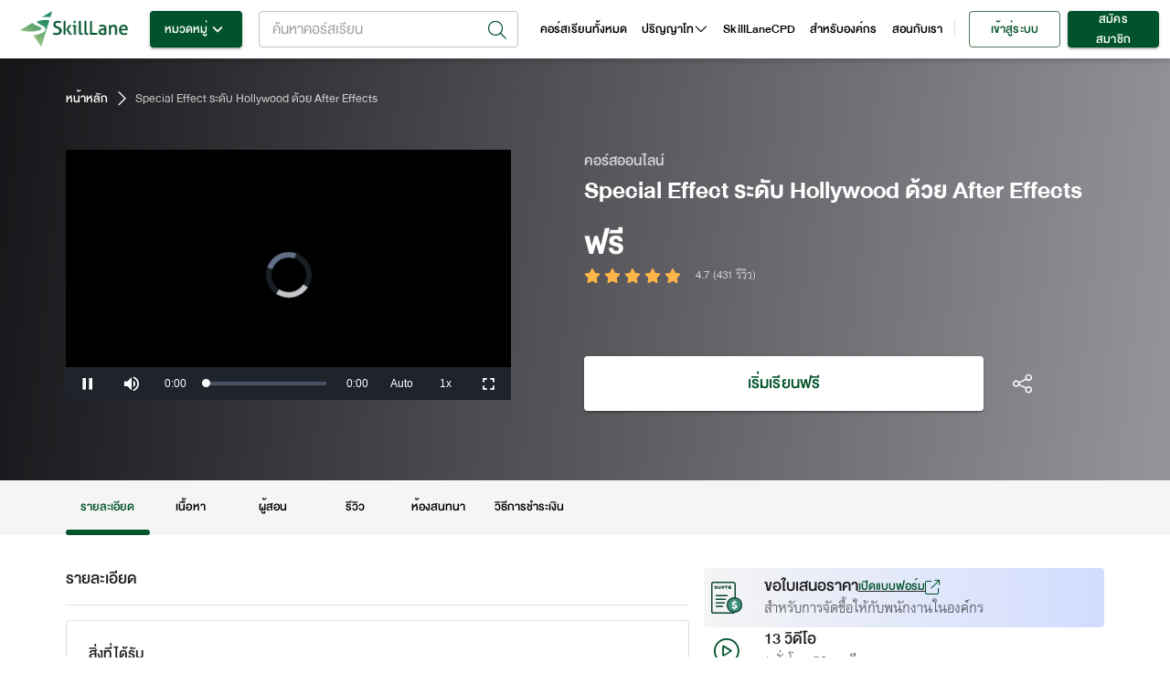

--- FILE ---
content_type: text/html; charset=utf-8
request_url: https://www.skilllane.com/courses/after-effects
body_size: 48432
content:
<!DOCTYPE html><html lang="en" dir="ltr"><head><meta charSet="utf-8"/><meta name="theme-color" content="#00532a"/><meta property="fb:app_id" content="818552504826683"/><meta property="fb:pages" content="773611122670052"/><meta name="google-site-verification" content="6Ex3_q-eyJFIYqnKOkjNQ8QweY84TEUuMnNJNszAlfY"/><link rel="icon" type="image/png" href="https://resource.skilllane.com/assets/favicons/16x16.png" sizes="16x16"/><link rel="icon" type="image/png" href="https://resource.skilllane.com/assets/favicons/32x32.png" sizes="32x32"/><link rel="icon" type="image/png" href="https://resource.skilllane.com/assets/favicons/96x96.png" sizes="96x96"/><link rel="apple-touch-icon" href="https://resource.skilllane.com/assets/favicons/apple-120x120.png"/><link rel="apple-touch-icon" sizes="152x152" href="https://resource.skilllane.com/assets/favicons/apple-152x152.png"/><link rel="apple-touch-icon" sizes="167x167" href="https://resource.skilllane.com/assets/favicons/apple-167x167.png"/><link rel="apple-touch-icon" sizes="180x180" href="https://resource.skilllane.com/assets/favicons/apple-180x180.png"/><link rel="preload" href="/static/fonts/TF%20Lanna.woff2" as="font" crossorigin="" type="font/woff2"/><link rel="preload" href="/static/fonts/TF%20Lanna%20Bol.woff2" as="font" crossorigin="" type="font/woff2"/><link rel="preload" href="/static/fonts/DB%20Heavent%20v3.2.woff2" as="font" crossorigin="" type="font/woff2"/><link rel="preload" href="/static/fonts/DB%20Heavent%20Med%20v3.2.woff2" as="font" crossorigin="" type="font/woff2"/><link rel="preload" href="/static/fonts/DB%20Heavent%20Bd%20v3.2.woff2" as="font" crossorigin="" type="font/woff2"/><script src="https://kit.fontawesome.com/1c28f68147.js" crossorigin="anonymous"></script><link rel="preconnect" href="https://fonts.gstatic.com" crossorigin /><meta charSet="utf-8"/><meta name="viewport" content="minimum-scale=1, initial-scale=1, width=device-width"/><title>Special Effect ระดับ Hollywood ด้วย After Effects | คอร์สออนไลน์ | SkillLane</title><meta name="robots" content="index,follow"/><meta name="googlebot" content="index,follow"/><meta name="description" content="ผู้เรียนจะเข้าใจพื้นฐานการทำงานของโปรแกรม After Effects และสามารถประยุกต์ใช้เครื่องมือต่างๆ ได้ แม้ไม่มีพื้นฐาน photoshop ติดตัวมาก่อน"/><meta name="twitter:card" content="summary_large_image"/><meta property="og:url" content="https://www.skilllane.com/courses/after-effects"/><meta property="og:title" content="Special Effect ระดับ Hollywood ด้วย After Effects | คอร์สออนไลน์ | SkillLane"/><meta property="og:description" content="ผู้เรียนจะเข้าใจพื้นฐานการทำงานของโปรแกรม After Effects และสามารถประยุกต์ใช้เครื่องมือต่างๆ ได้ แม้ไม่มีพื้นฐาน photoshop ติดตัวมาก่อน"/><meta property="og:image" content="https://resource.skilllane.com/courses/share_thumbnails/000/000/630/medium/fb_1200x630.jpg"/><meta property="og:image:alt" content="skilllane logo"/><meta property="og:image:width" content="1200"/><meta property="og:image:height" content="630"/><meta property="og:locale" content="th_TH"/><meta property="og:site_name" content="SkillLane"/><meta name="next-head-count" content="16"/><link rel="preload" href="/_next/static/css/01e34c7e6a1828f0.css" as="style"/><link rel="stylesheet" href="/_next/static/css/01e34c7e6a1828f0.css" data-n-g=""/><link rel="preload" href="/_next/static/css/6c2308711efe5580.css" as="style"/><link rel="stylesheet" href="/_next/static/css/6c2308711efe5580.css" data-n-p=""/><link rel="preload" href="/_next/static/css/037b4ca42a06d4af.css" as="style"/><link rel="stylesheet" href="/_next/static/css/037b4ca42a06d4af.css" data-n-p=""/><noscript data-n-css=""></noscript><script defer="" nomodule="" src="/_next/static/chunks/polyfills-5cd94c89d3acac5f.js"></script><script defer="" src="/_next/static/chunks/9507.c9721f25b416d6d8.js"></script><script defer="" src="/_next/static/chunks/1472-e195116536825b0b.js"></script><script defer="" src="/_next/static/chunks/2537.6f1c39e33524d55c.js"></script><script defer="" src="/_next/static/chunks/3052.da1ef4c0c1c67fa9.js"></script><script src="/_next/static/chunks/webpack-919c83a9b0a1db2d.js" defer=""></script><script src="/_next/static/chunks/framework-88f9ecbb32f11406.js" defer=""></script><script src="/_next/static/chunks/main-284862d81e8f96c5.js" defer=""></script><script src="/_next/static/chunks/pages/_app-b38ab028e677c8cb.js" defer=""></script><script src="/_next/static/chunks/413057b3-5c30bf755a498c08.js" defer=""></script><script src="/_next/static/chunks/5675-eb4712fce67199c0.js" defer=""></script><script src="/_next/static/chunks/3389-309c8c1a571b70f4.js" defer=""></script><script src="/_next/static/chunks/8543-b0cebd6a72de7868.js" defer=""></script><script src="/_next/static/chunks/823-0397d8920ec6e4e4.js" defer=""></script><script src="/_next/static/chunks/2395-f75387c8dfbfc945.js" defer=""></script><script src="/_next/static/chunks/6101-fc43309319adcb1c.js" defer=""></script><script src="/_next/static/chunks/767-5883bceae8c9fee8.js" defer=""></script><script src="/_next/static/chunks/135-b037c640c843262a.js" defer=""></script><script src="/_next/static/chunks/2303-6a8b48fb7bfc8bdb.js" defer=""></script><script src="/_next/static/chunks/6536-d69c58f6f354d651.js" defer=""></script><script src="/_next/static/chunks/641-40cadb06a7029658.js" defer=""></script><script src="/_next/static/chunks/7536-d36e3fa5cbdc3254.js" defer=""></script><script src="/_next/static/chunks/1555-1ed2937a743b2328.js" defer=""></script><script src="/_next/static/chunks/9912-e5e5429e4b6e4fa6.js" defer=""></script><script src="/_next/static/chunks/2169-12cc2a8047b50b5d.js" defer=""></script><script src="/_next/static/chunks/1483-df024e628bbdf995.js" defer=""></script><script src="/_next/static/chunks/6261-ed2514f65f51eecc.js" defer=""></script><script src="/_next/static/chunks/6295-d6a84e99214ef8c1.js" defer=""></script><script src="/_next/static/chunks/8618-ca42c974d41c4371.js" defer=""></script><script src="/_next/static/chunks/6964-c3cc4aa265b81179.js" defer=""></script><script src="/_next/static/chunks/7593-908489f0412df01b.js" defer=""></script><script src="/_next/static/chunks/9343-be18a575d0946810.js" defer=""></script><script src="/_next/static/chunks/9570-a270fa7f3e6ca84e.js" defer=""></script><script src="/_next/static/chunks/3503-7c5277c5b4c2ac90.js" defer=""></script><script src="/_next/static/chunks/5553-862418a100316397.js" defer=""></script><script src="/_next/static/chunks/8379-a15634a9664ad165.js" defer=""></script><script src="/_next/static/chunks/1848-eb7ff90e6563a4da.js" defer=""></script><script src="/_next/static/chunks/1000-fc6ab482a6a1883d.js" defer=""></script><script src="/_next/static/chunks/1606-ab78a57eecb20988.js" defer=""></script><script src="/_next/static/chunks/7756-540b8362b902c6a0.js" defer=""></script><script src="/_next/static/chunks/5598-f2a87774efa6992d.js" defer=""></script><script src="/_next/static/chunks/pages/courses/%5BidName%5D-dc61cc11fde9775f.js" defer=""></script><script src="/_next/static/aSr0aZuTFhi_hh4X47wdW/_buildManifest.js" defer=""></script><script src="/_next/static/aSr0aZuTFhi_hh4X47wdW/_ssgManifest.js" defer=""></script><script src="/_next/static/aSr0aZuTFhi_hh4X47wdW/_middlewareManifest.js" defer=""></script><style id="jss-server-side"></style><style data-styled="" data-styled-version="5.3.0">.bQuHrD{z-index:1002;top:0;-webkit-flex:1 0.99 auto;-ms-flex:1 0.99 auto;flex:1 0.99 auto;margin-right:16px;}/*!sc*/
.bQuHrD .MuiAutocomplete-popupIndicator{padding:4px;}/*!sc*/
.bQuHrD .Mui-focused input:focus::-webkit-input-placeholder{color:transparent;}/*!sc*/
.bQuHrD .Mui-focused input:focus::-moz-placeholder{color:transparent;}/*!sc*/
.bQuHrD .Mui-focused input:focus:-ms-input-placeholder{color:transparent;}/*!sc*/
.bQuHrD .Mui-focused input:focus::placeholder{color:transparent;}/*!sc*/
.bQuHrD .popup-icon-search{padding:2px;font-size:20px;}/*!sc*/
.bQuHrD .search-icon{width:38px;height:18px;display:-webkit-box;display:-webkit-flex;display:-ms-flexbox;display:flex;-webkit-box-pack:center;-webkit-justify-content:center;-ms-flex-pack:center;justify-content:center;-webkit-align-items:center;-webkit-box-align:center;-ms-flex-align:center;align-items:center;}/*!sc*/
.bQuHrD .mr-8{margin-right:8px;}/*!sc*/
.bQuHrD .preview-course-image{height:38px;width:38px;border-radius:4px;object-fit:none;object-position:center;}/*!sc*/
.bQuHrD .d-flex-w-100{display:-webkit-box;display:-webkit-flex;display:-ms-flexbox;display:flex;width:100%;}/*!sc*/
.bQuHrD .MuiAutocomplete-listbox{max-height:450px;}/*!sc*/
.bQuHrD .MuiAutocomplete-listbox::-webkit-scrollbar{-webkit-appearance:none;width:8px;}/*!sc*/
.bQuHrD .MuiAutocomplete-listbox::-webkit-scrollbar-thumb{border-radius:8px;border:2px solid white;background-color:rgba(0,0,0,0.5);}/*!sc*/
.bQuHrD .w-400{font-weight:400;}/*!sc*/
.bQuHrD .title{display:-webkit-box;-webkit-box-orient:vertical;overflow:hidden;text-overflow:ellipsis;-webkit-line-clamp:2;font-size:18px;line-height:22px;word-break:break-all;}/*!sc*/
.bQuHrD .instructor{text-align:left;display:-webkit-inline-box;-webkit-box-orient:vertical;overflow:hidden;text-overflow:ellipsis;-webkit-line-clamp:1;font-size:14px;line-height:22px;word-break:break-all;-webkit-align-items:center;-webkit-box-align:center;-ms-flex-align:center;align-items:center;font-family:Lanna;color:rgba(0,0,0,0.6);}/*!sc*/
.bQuHrD .instructor .w-700{font-weight:700;}/*!sc*/
.bQuHrD .instructor svg{font-size:3px;margin:1.5px 3px;}/*!sc*/
.bQuHrD .instructor span:not(:first-child):not(:last-child):after{margin-right:3px;content:',';}/*!sc*/
.bQuHrD .MuiAutocomplete-root .MuiOutlinedInput-root .MuiAutocomplete-input{padding:0 4px 0 6px;}/*!sc*/
.bQuHrD .MuiAutocomplete-inputRoot{padding:0 39px 0 9px !important;height:40px;}/*!sc*/
.bQuHrD .MuiAutocomplete-endAdornment{top:4.5px;}/*!sc*/
.bQuHrD .MuiInputLabel-root{top:-11px;}/*!sc*/
.bQuHrD .MuiAutocomplete-popupIndicator{-webkit-transform:none;-ms-transform:none;transform:none;}/*!sc*/
.bQuHrD .MuiAutocomplete-clearIndicator{margin-right:8px;}/*!sc*/
.bQuHrD .MuiAutocomplete-clearIndicator svg{font-size:20px;}/*!sc*/
@media (max-width:1199px){.bQuHrD .MuiAutocomplete-popper{-webkit-inset:16px auto auto 0px !important;-ms-inset:16px auto auto 0px !important;inset:16px auto auto 0px !important;width:100vw !important;height:calc(100% - 68px);}.bQuHrD .MuiAutocomplete-listbox{max-height:unset;}.bQuHrD .MuiAutocomplete-paper{height:100%;}.bQuHrD .MuiAutocomplete-paper::-webkit-scrollbar{-webkit-appearance:none;width:8px;}.bQuHrD .MuiAutocomplete-paper::-webkit-scrollbar-thumb{border-radius:8px;border:2px solid white;background-color:rgba(0,0,0,0.5);}}/*!sc*/
data-styled.g3[id="style__SearchBarStyle-sc-s2731t-0"]{content:"bQuHrD,"}/*!sc*/
.guCAZM{width:100%;height:100%;background-color:white;}/*!sc*/
.guCAZM .MuiDrawer-paper{height:100%;}/*!sc*/
.guCAZM .header{box-shadow:0 3px 6px 0 rgba(0,0,0,0.16);background:white;display:-webkit-box;display:-webkit-flex;display:-ms-flexbox;display:flex;-webkit-align-items:center;-webkit-box-align:center;-ms-flex-align:center;align-items:center;-webkit-box-pack:justify;-webkit-justify-content:space-between;-ms-flex-pack:justify;justify-content:space-between;min-height:64px;padding:8px 16px;}/*!sc*/
.guCAZM .close-button{display:-webkit-box;display:-webkit-flex;display:-ms-flexbox;display:flex;-webkit-box-pack:center;-webkit-justify-content:center;-ms-flex-pack:center;justify-content:center;-webkit-align-items:center;-webkit-box-align:center;-ms-flex-align:center;align-items:center;width:40px;height:40px;border-radius:50px;background-color:rgba(0,0,0,0.04);}/*!sc*/
.guCAZM .icon-size-18{font-size:18px;}/*!sc*/
@media (max-width:767.95px){.guCAZM .header{padding:8px 0.5rem;}}/*!sc*/
data-styled.g10[id="style__SearchDrawerStyle-sc-e5204n-0"]{content:"guCAZM,"}/*!sc*/
</style><style data-href="https://fonts.googleapis.com/css?family=Roboto:300,400,500,700&display=swap">@font-face{font-family:'Roboto';font-style:normal;font-weight:300;font-stretch:normal;font-display:swap;src:url(https://fonts.gstatic.com/l/font?kit=KFOMCnqEu92Fr1ME7kSn66aGLdTylUAMQXC89YmC2DPNWuaabVmUiAw&skey=a0a0114a1dcab3ac&v=v50) format('woff')}@font-face{font-family:'Roboto';font-style:normal;font-weight:400;font-stretch:normal;font-display:swap;src:url(https://fonts.gstatic.com/l/font?kit=KFOMCnqEu92Fr1ME7kSn66aGLdTylUAMQXC89YmC2DPNWubEbVmUiAw&skey=a0a0114a1dcab3ac&v=v50) format('woff')}@font-face{font-family:'Roboto';font-style:normal;font-weight:500;font-stretch:normal;font-display:swap;src:url(https://fonts.gstatic.com/l/font?kit=KFOMCnqEu92Fr1ME7kSn66aGLdTylUAMQXC89YmC2DPNWub2bVmUiAw&skey=a0a0114a1dcab3ac&v=v50) format('woff')}@font-face{font-family:'Roboto';font-style:normal;font-weight:700;font-stretch:normal;font-display:swap;src:url(https://fonts.gstatic.com/l/font?kit=KFOMCnqEu92Fr1ME7kSn66aGLdTylUAMQXC89YmC2DPNWuYjalmUiAw&skey=a0a0114a1dcab3ac&v=v50) format('woff')}@font-face{font-family:'Roboto';font-style:normal;font-weight:300;font-stretch:100%;font-display:swap;src:url(https://fonts.gstatic.com/s/roboto/v50/KFO7CnqEu92Fr1ME7kSn66aGLdTylUAMa3GUBHMdazTgWw.woff2) format('woff2');unicode-range:U+0460-052F,U+1C80-1C8A,U+20B4,U+2DE0-2DFF,U+A640-A69F,U+FE2E-FE2F}@font-face{font-family:'Roboto';font-style:normal;font-weight:300;font-stretch:100%;font-display:swap;src:url(https://fonts.gstatic.com/s/roboto/v50/KFO7CnqEu92Fr1ME7kSn66aGLdTylUAMa3iUBHMdazTgWw.woff2) format('woff2');unicode-range:U+0301,U+0400-045F,U+0490-0491,U+04B0-04B1,U+2116}@font-face{font-family:'Roboto';font-style:normal;font-weight:300;font-stretch:100%;font-display:swap;src:url(https://fonts.gstatic.com/s/roboto/v50/KFO7CnqEu92Fr1ME7kSn66aGLdTylUAMa3CUBHMdazTgWw.woff2) format('woff2');unicode-range:U+1F00-1FFF}@font-face{font-family:'Roboto';font-style:normal;font-weight:300;font-stretch:100%;font-display:swap;src:url(https://fonts.gstatic.com/s/roboto/v50/KFO7CnqEu92Fr1ME7kSn66aGLdTylUAMa3-UBHMdazTgWw.woff2) format('woff2');unicode-range:U+0370-0377,U+037A-037F,U+0384-038A,U+038C,U+038E-03A1,U+03A3-03FF}@font-face{font-family:'Roboto';font-style:normal;font-weight:300;font-stretch:100%;font-display:swap;src:url(https://fonts.gstatic.com/s/roboto/v50/KFO7CnqEu92Fr1ME7kSn66aGLdTylUAMawCUBHMdazTgWw.woff2) format('woff2');unicode-range:U+0302-0303,U+0305,U+0307-0308,U+0310,U+0312,U+0315,U+031A,U+0326-0327,U+032C,U+032F-0330,U+0332-0333,U+0338,U+033A,U+0346,U+034D,U+0391-03A1,U+03A3-03A9,U+03B1-03C9,U+03D1,U+03D5-03D6,U+03F0-03F1,U+03F4-03F5,U+2016-2017,U+2034-2038,U+203C,U+2040,U+2043,U+2047,U+2050,U+2057,U+205F,U+2070-2071,U+2074-208E,U+2090-209C,U+20D0-20DC,U+20E1,U+20E5-20EF,U+2100-2112,U+2114-2115,U+2117-2121,U+2123-214F,U+2190,U+2192,U+2194-21AE,U+21B0-21E5,U+21F1-21F2,U+21F4-2211,U+2213-2214,U+2216-22FF,U+2308-230B,U+2310,U+2319,U+231C-2321,U+2336-237A,U+237C,U+2395,U+239B-23B7,U+23D0,U+23DC-23E1,U+2474-2475,U+25AF,U+25B3,U+25B7,U+25BD,U+25C1,U+25CA,U+25CC,U+25FB,U+266D-266F,U+27C0-27FF,U+2900-2AFF,U+2B0E-2B11,U+2B30-2B4C,U+2BFE,U+3030,U+FF5B,U+FF5D,U+1D400-1D7FF,U+1EE00-1EEFF}@font-face{font-family:'Roboto';font-style:normal;font-weight:300;font-stretch:100%;font-display:swap;src:url(https://fonts.gstatic.com/s/roboto/v50/KFO7CnqEu92Fr1ME7kSn66aGLdTylUAMaxKUBHMdazTgWw.woff2) format('woff2');unicode-range:U+0001-000C,U+000E-001F,U+007F-009F,U+20DD-20E0,U+20E2-20E4,U+2150-218F,U+2190,U+2192,U+2194-2199,U+21AF,U+21E6-21F0,U+21F3,U+2218-2219,U+2299,U+22C4-22C6,U+2300-243F,U+2440-244A,U+2460-24FF,U+25A0-27BF,U+2800-28FF,U+2921-2922,U+2981,U+29BF,U+29EB,U+2B00-2BFF,U+4DC0-4DFF,U+FFF9-FFFB,U+10140-1018E,U+10190-1019C,U+101A0,U+101D0-101FD,U+102E0-102FB,U+10E60-10E7E,U+1D2C0-1D2D3,U+1D2E0-1D37F,U+1F000-1F0FF,U+1F100-1F1AD,U+1F1E6-1F1FF,U+1F30D-1F30F,U+1F315,U+1F31C,U+1F31E,U+1F320-1F32C,U+1F336,U+1F378,U+1F37D,U+1F382,U+1F393-1F39F,U+1F3A7-1F3A8,U+1F3AC-1F3AF,U+1F3C2,U+1F3C4-1F3C6,U+1F3CA-1F3CE,U+1F3D4-1F3E0,U+1F3ED,U+1F3F1-1F3F3,U+1F3F5-1F3F7,U+1F408,U+1F415,U+1F41F,U+1F426,U+1F43F,U+1F441-1F442,U+1F444,U+1F446-1F449,U+1F44C-1F44E,U+1F453,U+1F46A,U+1F47D,U+1F4A3,U+1F4B0,U+1F4B3,U+1F4B9,U+1F4BB,U+1F4BF,U+1F4C8-1F4CB,U+1F4D6,U+1F4DA,U+1F4DF,U+1F4E3-1F4E6,U+1F4EA-1F4ED,U+1F4F7,U+1F4F9-1F4FB,U+1F4FD-1F4FE,U+1F503,U+1F507-1F50B,U+1F50D,U+1F512-1F513,U+1F53E-1F54A,U+1F54F-1F5FA,U+1F610,U+1F650-1F67F,U+1F687,U+1F68D,U+1F691,U+1F694,U+1F698,U+1F6AD,U+1F6B2,U+1F6B9-1F6BA,U+1F6BC,U+1F6C6-1F6CF,U+1F6D3-1F6D7,U+1F6E0-1F6EA,U+1F6F0-1F6F3,U+1F6F7-1F6FC,U+1F700-1F7FF,U+1F800-1F80B,U+1F810-1F847,U+1F850-1F859,U+1F860-1F887,U+1F890-1F8AD,U+1F8B0-1F8BB,U+1F8C0-1F8C1,U+1F900-1F90B,U+1F93B,U+1F946,U+1F984,U+1F996,U+1F9E9,U+1FA00-1FA6F,U+1FA70-1FA7C,U+1FA80-1FA89,U+1FA8F-1FAC6,U+1FACE-1FADC,U+1FADF-1FAE9,U+1FAF0-1FAF8,U+1FB00-1FBFF}@font-face{font-family:'Roboto';font-style:normal;font-weight:300;font-stretch:100%;font-display:swap;src:url(https://fonts.gstatic.com/s/roboto/v50/KFO7CnqEu92Fr1ME7kSn66aGLdTylUAMa3OUBHMdazTgWw.woff2) format('woff2');unicode-range:U+0102-0103,U+0110-0111,U+0128-0129,U+0168-0169,U+01A0-01A1,U+01AF-01B0,U+0300-0301,U+0303-0304,U+0308-0309,U+0323,U+0329,U+1EA0-1EF9,U+20AB}@font-face{font-family:'Roboto';font-style:normal;font-weight:300;font-stretch:100%;font-display:swap;src:url(https://fonts.gstatic.com/s/roboto/v50/KFO7CnqEu92Fr1ME7kSn66aGLdTylUAMa3KUBHMdazTgWw.woff2) format('woff2');unicode-range:U+0100-02BA,U+02BD-02C5,U+02C7-02CC,U+02CE-02D7,U+02DD-02FF,U+0304,U+0308,U+0329,U+1D00-1DBF,U+1E00-1E9F,U+1EF2-1EFF,U+2020,U+20A0-20AB,U+20AD-20C0,U+2113,U+2C60-2C7F,U+A720-A7FF}@font-face{font-family:'Roboto';font-style:normal;font-weight:300;font-stretch:100%;font-display:swap;src:url(https://fonts.gstatic.com/s/roboto/v50/KFO7CnqEu92Fr1ME7kSn66aGLdTylUAMa3yUBHMdazQ.woff2) format('woff2');unicode-range:U+0000-00FF,U+0131,U+0152-0153,U+02BB-02BC,U+02C6,U+02DA,U+02DC,U+0304,U+0308,U+0329,U+2000-206F,U+20AC,U+2122,U+2191,U+2193,U+2212,U+2215,U+FEFF,U+FFFD}@font-face{font-family:'Roboto';font-style:normal;font-weight:400;font-stretch:100%;font-display:swap;src:url(https://fonts.gstatic.com/s/roboto/v50/KFO7CnqEu92Fr1ME7kSn66aGLdTylUAMa3GUBHMdazTgWw.woff2) format('woff2');unicode-range:U+0460-052F,U+1C80-1C8A,U+20B4,U+2DE0-2DFF,U+A640-A69F,U+FE2E-FE2F}@font-face{font-family:'Roboto';font-style:normal;font-weight:400;font-stretch:100%;font-display:swap;src:url(https://fonts.gstatic.com/s/roboto/v50/KFO7CnqEu92Fr1ME7kSn66aGLdTylUAMa3iUBHMdazTgWw.woff2) format('woff2');unicode-range:U+0301,U+0400-045F,U+0490-0491,U+04B0-04B1,U+2116}@font-face{font-family:'Roboto';font-style:normal;font-weight:400;font-stretch:100%;font-display:swap;src:url(https://fonts.gstatic.com/s/roboto/v50/KFO7CnqEu92Fr1ME7kSn66aGLdTylUAMa3CUBHMdazTgWw.woff2) format('woff2');unicode-range:U+1F00-1FFF}@font-face{font-family:'Roboto';font-style:normal;font-weight:400;font-stretch:100%;font-display:swap;src:url(https://fonts.gstatic.com/s/roboto/v50/KFO7CnqEu92Fr1ME7kSn66aGLdTylUAMa3-UBHMdazTgWw.woff2) format('woff2');unicode-range:U+0370-0377,U+037A-037F,U+0384-038A,U+038C,U+038E-03A1,U+03A3-03FF}@font-face{font-family:'Roboto';font-style:normal;font-weight:400;font-stretch:100%;font-display:swap;src:url(https://fonts.gstatic.com/s/roboto/v50/KFO7CnqEu92Fr1ME7kSn66aGLdTylUAMawCUBHMdazTgWw.woff2) format('woff2');unicode-range:U+0302-0303,U+0305,U+0307-0308,U+0310,U+0312,U+0315,U+031A,U+0326-0327,U+032C,U+032F-0330,U+0332-0333,U+0338,U+033A,U+0346,U+034D,U+0391-03A1,U+03A3-03A9,U+03B1-03C9,U+03D1,U+03D5-03D6,U+03F0-03F1,U+03F4-03F5,U+2016-2017,U+2034-2038,U+203C,U+2040,U+2043,U+2047,U+2050,U+2057,U+205F,U+2070-2071,U+2074-208E,U+2090-209C,U+20D0-20DC,U+20E1,U+20E5-20EF,U+2100-2112,U+2114-2115,U+2117-2121,U+2123-214F,U+2190,U+2192,U+2194-21AE,U+21B0-21E5,U+21F1-21F2,U+21F4-2211,U+2213-2214,U+2216-22FF,U+2308-230B,U+2310,U+2319,U+231C-2321,U+2336-237A,U+237C,U+2395,U+239B-23B7,U+23D0,U+23DC-23E1,U+2474-2475,U+25AF,U+25B3,U+25B7,U+25BD,U+25C1,U+25CA,U+25CC,U+25FB,U+266D-266F,U+27C0-27FF,U+2900-2AFF,U+2B0E-2B11,U+2B30-2B4C,U+2BFE,U+3030,U+FF5B,U+FF5D,U+1D400-1D7FF,U+1EE00-1EEFF}@font-face{font-family:'Roboto';font-style:normal;font-weight:400;font-stretch:100%;font-display:swap;src:url(https://fonts.gstatic.com/s/roboto/v50/KFO7CnqEu92Fr1ME7kSn66aGLdTylUAMaxKUBHMdazTgWw.woff2) format('woff2');unicode-range:U+0001-000C,U+000E-001F,U+007F-009F,U+20DD-20E0,U+20E2-20E4,U+2150-218F,U+2190,U+2192,U+2194-2199,U+21AF,U+21E6-21F0,U+21F3,U+2218-2219,U+2299,U+22C4-22C6,U+2300-243F,U+2440-244A,U+2460-24FF,U+25A0-27BF,U+2800-28FF,U+2921-2922,U+2981,U+29BF,U+29EB,U+2B00-2BFF,U+4DC0-4DFF,U+FFF9-FFFB,U+10140-1018E,U+10190-1019C,U+101A0,U+101D0-101FD,U+102E0-102FB,U+10E60-10E7E,U+1D2C0-1D2D3,U+1D2E0-1D37F,U+1F000-1F0FF,U+1F100-1F1AD,U+1F1E6-1F1FF,U+1F30D-1F30F,U+1F315,U+1F31C,U+1F31E,U+1F320-1F32C,U+1F336,U+1F378,U+1F37D,U+1F382,U+1F393-1F39F,U+1F3A7-1F3A8,U+1F3AC-1F3AF,U+1F3C2,U+1F3C4-1F3C6,U+1F3CA-1F3CE,U+1F3D4-1F3E0,U+1F3ED,U+1F3F1-1F3F3,U+1F3F5-1F3F7,U+1F408,U+1F415,U+1F41F,U+1F426,U+1F43F,U+1F441-1F442,U+1F444,U+1F446-1F449,U+1F44C-1F44E,U+1F453,U+1F46A,U+1F47D,U+1F4A3,U+1F4B0,U+1F4B3,U+1F4B9,U+1F4BB,U+1F4BF,U+1F4C8-1F4CB,U+1F4D6,U+1F4DA,U+1F4DF,U+1F4E3-1F4E6,U+1F4EA-1F4ED,U+1F4F7,U+1F4F9-1F4FB,U+1F4FD-1F4FE,U+1F503,U+1F507-1F50B,U+1F50D,U+1F512-1F513,U+1F53E-1F54A,U+1F54F-1F5FA,U+1F610,U+1F650-1F67F,U+1F687,U+1F68D,U+1F691,U+1F694,U+1F698,U+1F6AD,U+1F6B2,U+1F6B9-1F6BA,U+1F6BC,U+1F6C6-1F6CF,U+1F6D3-1F6D7,U+1F6E0-1F6EA,U+1F6F0-1F6F3,U+1F6F7-1F6FC,U+1F700-1F7FF,U+1F800-1F80B,U+1F810-1F847,U+1F850-1F859,U+1F860-1F887,U+1F890-1F8AD,U+1F8B0-1F8BB,U+1F8C0-1F8C1,U+1F900-1F90B,U+1F93B,U+1F946,U+1F984,U+1F996,U+1F9E9,U+1FA00-1FA6F,U+1FA70-1FA7C,U+1FA80-1FA89,U+1FA8F-1FAC6,U+1FACE-1FADC,U+1FADF-1FAE9,U+1FAF0-1FAF8,U+1FB00-1FBFF}@font-face{font-family:'Roboto';font-style:normal;font-weight:400;font-stretch:100%;font-display:swap;src:url(https://fonts.gstatic.com/s/roboto/v50/KFO7CnqEu92Fr1ME7kSn66aGLdTylUAMa3OUBHMdazTgWw.woff2) format('woff2');unicode-range:U+0102-0103,U+0110-0111,U+0128-0129,U+0168-0169,U+01A0-01A1,U+01AF-01B0,U+0300-0301,U+0303-0304,U+0308-0309,U+0323,U+0329,U+1EA0-1EF9,U+20AB}@font-face{font-family:'Roboto';font-style:normal;font-weight:400;font-stretch:100%;font-display:swap;src:url(https://fonts.gstatic.com/s/roboto/v50/KFO7CnqEu92Fr1ME7kSn66aGLdTylUAMa3KUBHMdazTgWw.woff2) format('woff2');unicode-range:U+0100-02BA,U+02BD-02C5,U+02C7-02CC,U+02CE-02D7,U+02DD-02FF,U+0304,U+0308,U+0329,U+1D00-1DBF,U+1E00-1E9F,U+1EF2-1EFF,U+2020,U+20A0-20AB,U+20AD-20C0,U+2113,U+2C60-2C7F,U+A720-A7FF}@font-face{font-family:'Roboto';font-style:normal;font-weight:400;font-stretch:100%;font-display:swap;src:url(https://fonts.gstatic.com/s/roboto/v50/KFO7CnqEu92Fr1ME7kSn66aGLdTylUAMa3yUBHMdazQ.woff2) format('woff2');unicode-range:U+0000-00FF,U+0131,U+0152-0153,U+02BB-02BC,U+02C6,U+02DA,U+02DC,U+0304,U+0308,U+0329,U+2000-206F,U+20AC,U+2122,U+2191,U+2193,U+2212,U+2215,U+FEFF,U+FFFD}@font-face{font-family:'Roboto';font-style:normal;font-weight:500;font-stretch:100%;font-display:swap;src:url(https://fonts.gstatic.com/s/roboto/v50/KFO7CnqEu92Fr1ME7kSn66aGLdTylUAMa3GUBHMdazTgWw.woff2) format('woff2');unicode-range:U+0460-052F,U+1C80-1C8A,U+20B4,U+2DE0-2DFF,U+A640-A69F,U+FE2E-FE2F}@font-face{font-family:'Roboto';font-style:normal;font-weight:500;font-stretch:100%;font-display:swap;src:url(https://fonts.gstatic.com/s/roboto/v50/KFO7CnqEu92Fr1ME7kSn66aGLdTylUAMa3iUBHMdazTgWw.woff2) format('woff2');unicode-range:U+0301,U+0400-045F,U+0490-0491,U+04B0-04B1,U+2116}@font-face{font-family:'Roboto';font-style:normal;font-weight:500;font-stretch:100%;font-display:swap;src:url(https://fonts.gstatic.com/s/roboto/v50/KFO7CnqEu92Fr1ME7kSn66aGLdTylUAMa3CUBHMdazTgWw.woff2) format('woff2');unicode-range:U+1F00-1FFF}@font-face{font-family:'Roboto';font-style:normal;font-weight:500;font-stretch:100%;font-display:swap;src:url(https://fonts.gstatic.com/s/roboto/v50/KFO7CnqEu92Fr1ME7kSn66aGLdTylUAMa3-UBHMdazTgWw.woff2) format('woff2');unicode-range:U+0370-0377,U+037A-037F,U+0384-038A,U+038C,U+038E-03A1,U+03A3-03FF}@font-face{font-family:'Roboto';font-style:normal;font-weight:500;font-stretch:100%;font-display:swap;src:url(https://fonts.gstatic.com/s/roboto/v50/KFO7CnqEu92Fr1ME7kSn66aGLdTylUAMawCUBHMdazTgWw.woff2) format('woff2');unicode-range:U+0302-0303,U+0305,U+0307-0308,U+0310,U+0312,U+0315,U+031A,U+0326-0327,U+032C,U+032F-0330,U+0332-0333,U+0338,U+033A,U+0346,U+034D,U+0391-03A1,U+03A3-03A9,U+03B1-03C9,U+03D1,U+03D5-03D6,U+03F0-03F1,U+03F4-03F5,U+2016-2017,U+2034-2038,U+203C,U+2040,U+2043,U+2047,U+2050,U+2057,U+205F,U+2070-2071,U+2074-208E,U+2090-209C,U+20D0-20DC,U+20E1,U+20E5-20EF,U+2100-2112,U+2114-2115,U+2117-2121,U+2123-214F,U+2190,U+2192,U+2194-21AE,U+21B0-21E5,U+21F1-21F2,U+21F4-2211,U+2213-2214,U+2216-22FF,U+2308-230B,U+2310,U+2319,U+231C-2321,U+2336-237A,U+237C,U+2395,U+239B-23B7,U+23D0,U+23DC-23E1,U+2474-2475,U+25AF,U+25B3,U+25B7,U+25BD,U+25C1,U+25CA,U+25CC,U+25FB,U+266D-266F,U+27C0-27FF,U+2900-2AFF,U+2B0E-2B11,U+2B30-2B4C,U+2BFE,U+3030,U+FF5B,U+FF5D,U+1D400-1D7FF,U+1EE00-1EEFF}@font-face{font-family:'Roboto';font-style:normal;font-weight:500;font-stretch:100%;font-display:swap;src:url(https://fonts.gstatic.com/s/roboto/v50/KFO7CnqEu92Fr1ME7kSn66aGLdTylUAMaxKUBHMdazTgWw.woff2) format('woff2');unicode-range:U+0001-000C,U+000E-001F,U+007F-009F,U+20DD-20E0,U+20E2-20E4,U+2150-218F,U+2190,U+2192,U+2194-2199,U+21AF,U+21E6-21F0,U+21F3,U+2218-2219,U+2299,U+22C4-22C6,U+2300-243F,U+2440-244A,U+2460-24FF,U+25A0-27BF,U+2800-28FF,U+2921-2922,U+2981,U+29BF,U+29EB,U+2B00-2BFF,U+4DC0-4DFF,U+FFF9-FFFB,U+10140-1018E,U+10190-1019C,U+101A0,U+101D0-101FD,U+102E0-102FB,U+10E60-10E7E,U+1D2C0-1D2D3,U+1D2E0-1D37F,U+1F000-1F0FF,U+1F100-1F1AD,U+1F1E6-1F1FF,U+1F30D-1F30F,U+1F315,U+1F31C,U+1F31E,U+1F320-1F32C,U+1F336,U+1F378,U+1F37D,U+1F382,U+1F393-1F39F,U+1F3A7-1F3A8,U+1F3AC-1F3AF,U+1F3C2,U+1F3C4-1F3C6,U+1F3CA-1F3CE,U+1F3D4-1F3E0,U+1F3ED,U+1F3F1-1F3F3,U+1F3F5-1F3F7,U+1F408,U+1F415,U+1F41F,U+1F426,U+1F43F,U+1F441-1F442,U+1F444,U+1F446-1F449,U+1F44C-1F44E,U+1F453,U+1F46A,U+1F47D,U+1F4A3,U+1F4B0,U+1F4B3,U+1F4B9,U+1F4BB,U+1F4BF,U+1F4C8-1F4CB,U+1F4D6,U+1F4DA,U+1F4DF,U+1F4E3-1F4E6,U+1F4EA-1F4ED,U+1F4F7,U+1F4F9-1F4FB,U+1F4FD-1F4FE,U+1F503,U+1F507-1F50B,U+1F50D,U+1F512-1F513,U+1F53E-1F54A,U+1F54F-1F5FA,U+1F610,U+1F650-1F67F,U+1F687,U+1F68D,U+1F691,U+1F694,U+1F698,U+1F6AD,U+1F6B2,U+1F6B9-1F6BA,U+1F6BC,U+1F6C6-1F6CF,U+1F6D3-1F6D7,U+1F6E0-1F6EA,U+1F6F0-1F6F3,U+1F6F7-1F6FC,U+1F700-1F7FF,U+1F800-1F80B,U+1F810-1F847,U+1F850-1F859,U+1F860-1F887,U+1F890-1F8AD,U+1F8B0-1F8BB,U+1F8C0-1F8C1,U+1F900-1F90B,U+1F93B,U+1F946,U+1F984,U+1F996,U+1F9E9,U+1FA00-1FA6F,U+1FA70-1FA7C,U+1FA80-1FA89,U+1FA8F-1FAC6,U+1FACE-1FADC,U+1FADF-1FAE9,U+1FAF0-1FAF8,U+1FB00-1FBFF}@font-face{font-family:'Roboto';font-style:normal;font-weight:500;font-stretch:100%;font-display:swap;src:url(https://fonts.gstatic.com/s/roboto/v50/KFO7CnqEu92Fr1ME7kSn66aGLdTylUAMa3OUBHMdazTgWw.woff2) format('woff2');unicode-range:U+0102-0103,U+0110-0111,U+0128-0129,U+0168-0169,U+01A0-01A1,U+01AF-01B0,U+0300-0301,U+0303-0304,U+0308-0309,U+0323,U+0329,U+1EA0-1EF9,U+20AB}@font-face{font-family:'Roboto';font-style:normal;font-weight:500;font-stretch:100%;font-display:swap;src:url(https://fonts.gstatic.com/s/roboto/v50/KFO7CnqEu92Fr1ME7kSn66aGLdTylUAMa3KUBHMdazTgWw.woff2) format('woff2');unicode-range:U+0100-02BA,U+02BD-02C5,U+02C7-02CC,U+02CE-02D7,U+02DD-02FF,U+0304,U+0308,U+0329,U+1D00-1DBF,U+1E00-1E9F,U+1EF2-1EFF,U+2020,U+20A0-20AB,U+20AD-20C0,U+2113,U+2C60-2C7F,U+A720-A7FF}@font-face{font-family:'Roboto';font-style:normal;font-weight:500;font-stretch:100%;font-display:swap;src:url(https://fonts.gstatic.com/s/roboto/v50/KFO7CnqEu92Fr1ME7kSn66aGLdTylUAMa3yUBHMdazQ.woff2) format('woff2');unicode-range:U+0000-00FF,U+0131,U+0152-0153,U+02BB-02BC,U+02C6,U+02DA,U+02DC,U+0304,U+0308,U+0329,U+2000-206F,U+20AC,U+2122,U+2191,U+2193,U+2212,U+2215,U+FEFF,U+FFFD}@font-face{font-family:'Roboto';font-style:normal;font-weight:700;font-stretch:100%;font-display:swap;src:url(https://fonts.gstatic.com/s/roboto/v50/KFO7CnqEu92Fr1ME7kSn66aGLdTylUAMa3GUBHMdazTgWw.woff2) format('woff2');unicode-range:U+0460-052F,U+1C80-1C8A,U+20B4,U+2DE0-2DFF,U+A640-A69F,U+FE2E-FE2F}@font-face{font-family:'Roboto';font-style:normal;font-weight:700;font-stretch:100%;font-display:swap;src:url(https://fonts.gstatic.com/s/roboto/v50/KFO7CnqEu92Fr1ME7kSn66aGLdTylUAMa3iUBHMdazTgWw.woff2) format('woff2');unicode-range:U+0301,U+0400-045F,U+0490-0491,U+04B0-04B1,U+2116}@font-face{font-family:'Roboto';font-style:normal;font-weight:700;font-stretch:100%;font-display:swap;src:url(https://fonts.gstatic.com/s/roboto/v50/KFO7CnqEu92Fr1ME7kSn66aGLdTylUAMa3CUBHMdazTgWw.woff2) format('woff2');unicode-range:U+1F00-1FFF}@font-face{font-family:'Roboto';font-style:normal;font-weight:700;font-stretch:100%;font-display:swap;src:url(https://fonts.gstatic.com/s/roboto/v50/KFO7CnqEu92Fr1ME7kSn66aGLdTylUAMa3-UBHMdazTgWw.woff2) format('woff2');unicode-range:U+0370-0377,U+037A-037F,U+0384-038A,U+038C,U+038E-03A1,U+03A3-03FF}@font-face{font-family:'Roboto';font-style:normal;font-weight:700;font-stretch:100%;font-display:swap;src:url(https://fonts.gstatic.com/s/roboto/v50/KFO7CnqEu92Fr1ME7kSn66aGLdTylUAMawCUBHMdazTgWw.woff2) format('woff2');unicode-range:U+0302-0303,U+0305,U+0307-0308,U+0310,U+0312,U+0315,U+031A,U+0326-0327,U+032C,U+032F-0330,U+0332-0333,U+0338,U+033A,U+0346,U+034D,U+0391-03A1,U+03A3-03A9,U+03B1-03C9,U+03D1,U+03D5-03D6,U+03F0-03F1,U+03F4-03F5,U+2016-2017,U+2034-2038,U+203C,U+2040,U+2043,U+2047,U+2050,U+2057,U+205F,U+2070-2071,U+2074-208E,U+2090-209C,U+20D0-20DC,U+20E1,U+20E5-20EF,U+2100-2112,U+2114-2115,U+2117-2121,U+2123-214F,U+2190,U+2192,U+2194-21AE,U+21B0-21E5,U+21F1-21F2,U+21F4-2211,U+2213-2214,U+2216-22FF,U+2308-230B,U+2310,U+2319,U+231C-2321,U+2336-237A,U+237C,U+2395,U+239B-23B7,U+23D0,U+23DC-23E1,U+2474-2475,U+25AF,U+25B3,U+25B7,U+25BD,U+25C1,U+25CA,U+25CC,U+25FB,U+266D-266F,U+27C0-27FF,U+2900-2AFF,U+2B0E-2B11,U+2B30-2B4C,U+2BFE,U+3030,U+FF5B,U+FF5D,U+1D400-1D7FF,U+1EE00-1EEFF}@font-face{font-family:'Roboto';font-style:normal;font-weight:700;font-stretch:100%;font-display:swap;src:url(https://fonts.gstatic.com/s/roboto/v50/KFO7CnqEu92Fr1ME7kSn66aGLdTylUAMaxKUBHMdazTgWw.woff2) format('woff2');unicode-range:U+0001-000C,U+000E-001F,U+007F-009F,U+20DD-20E0,U+20E2-20E4,U+2150-218F,U+2190,U+2192,U+2194-2199,U+21AF,U+21E6-21F0,U+21F3,U+2218-2219,U+2299,U+22C4-22C6,U+2300-243F,U+2440-244A,U+2460-24FF,U+25A0-27BF,U+2800-28FF,U+2921-2922,U+2981,U+29BF,U+29EB,U+2B00-2BFF,U+4DC0-4DFF,U+FFF9-FFFB,U+10140-1018E,U+10190-1019C,U+101A0,U+101D0-101FD,U+102E0-102FB,U+10E60-10E7E,U+1D2C0-1D2D3,U+1D2E0-1D37F,U+1F000-1F0FF,U+1F100-1F1AD,U+1F1E6-1F1FF,U+1F30D-1F30F,U+1F315,U+1F31C,U+1F31E,U+1F320-1F32C,U+1F336,U+1F378,U+1F37D,U+1F382,U+1F393-1F39F,U+1F3A7-1F3A8,U+1F3AC-1F3AF,U+1F3C2,U+1F3C4-1F3C6,U+1F3CA-1F3CE,U+1F3D4-1F3E0,U+1F3ED,U+1F3F1-1F3F3,U+1F3F5-1F3F7,U+1F408,U+1F415,U+1F41F,U+1F426,U+1F43F,U+1F441-1F442,U+1F444,U+1F446-1F449,U+1F44C-1F44E,U+1F453,U+1F46A,U+1F47D,U+1F4A3,U+1F4B0,U+1F4B3,U+1F4B9,U+1F4BB,U+1F4BF,U+1F4C8-1F4CB,U+1F4D6,U+1F4DA,U+1F4DF,U+1F4E3-1F4E6,U+1F4EA-1F4ED,U+1F4F7,U+1F4F9-1F4FB,U+1F4FD-1F4FE,U+1F503,U+1F507-1F50B,U+1F50D,U+1F512-1F513,U+1F53E-1F54A,U+1F54F-1F5FA,U+1F610,U+1F650-1F67F,U+1F687,U+1F68D,U+1F691,U+1F694,U+1F698,U+1F6AD,U+1F6B2,U+1F6B9-1F6BA,U+1F6BC,U+1F6C6-1F6CF,U+1F6D3-1F6D7,U+1F6E0-1F6EA,U+1F6F0-1F6F3,U+1F6F7-1F6FC,U+1F700-1F7FF,U+1F800-1F80B,U+1F810-1F847,U+1F850-1F859,U+1F860-1F887,U+1F890-1F8AD,U+1F8B0-1F8BB,U+1F8C0-1F8C1,U+1F900-1F90B,U+1F93B,U+1F946,U+1F984,U+1F996,U+1F9E9,U+1FA00-1FA6F,U+1FA70-1FA7C,U+1FA80-1FA89,U+1FA8F-1FAC6,U+1FACE-1FADC,U+1FADF-1FAE9,U+1FAF0-1FAF8,U+1FB00-1FBFF}@font-face{font-family:'Roboto';font-style:normal;font-weight:700;font-stretch:100%;font-display:swap;src:url(https://fonts.gstatic.com/s/roboto/v50/KFO7CnqEu92Fr1ME7kSn66aGLdTylUAMa3OUBHMdazTgWw.woff2) format('woff2');unicode-range:U+0102-0103,U+0110-0111,U+0128-0129,U+0168-0169,U+01A0-01A1,U+01AF-01B0,U+0300-0301,U+0303-0304,U+0308-0309,U+0323,U+0329,U+1EA0-1EF9,U+20AB}@font-face{font-family:'Roboto';font-style:normal;font-weight:700;font-stretch:100%;font-display:swap;src:url(https://fonts.gstatic.com/s/roboto/v50/KFO7CnqEu92Fr1ME7kSn66aGLdTylUAMa3KUBHMdazTgWw.woff2) format('woff2');unicode-range:U+0100-02BA,U+02BD-02C5,U+02C7-02CC,U+02CE-02D7,U+02DD-02FF,U+0304,U+0308,U+0329,U+1D00-1DBF,U+1E00-1E9F,U+1EF2-1EFF,U+2020,U+20A0-20AB,U+20AD-20C0,U+2113,U+2C60-2C7F,U+A720-A7FF}@font-face{font-family:'Roboto';font-style:normal;font-weight:700;font-stretch:100%;font-display:swap;src:url(https://fonts.gstatic.com/s/roboto/v50/KFO7CnqEu92Fr1ME7kSn66aGLdTylUAMa3yUBHMdazQ.woff2) format('woff2');unicode-range:U+0000-00FF,U+0131,U+0152-0153,U+02BB-02BC,U+02C6,U+02DA,U+02DC,U+0304,U+0308,U+0329,U+2000-206F,U+20AC,U+2122,U+2191,U+2193,U+2212,U+2215,U+FEFF,U+FFFD}</style></head><body><div id="__next"><style data-emotion="css-global xpw5tq">html{-webkit-font-smoothing:antialiased;-moz-osx-font-smoothing:grayscale;box-sizing:border-box;-webkit-text-size-adjust:100%;}*,*::before,*::after{box-sizing:inherit;}strong,b{font-weight:700;}body{margin:0;color:rgba(0, 0, 0, 0.87);font-size:22px;line-height:24px;font-weight:400;font-family:Heavent;background-color:#fff;}@media print{body{background-color:#FFF;}}body::backdrop{background-color:#fff;}</style><style data-emotion="css 8d97to">.css-8d97to{width:100%;margin-left:auto;box-sizing:border-box;margin-right:auto;display:block;}</style><div class="MuiContainer-root MuiContainer-disableGutters css-8d97to"><style data-emotion="css i9gxme">.css-i9gxme{-webkit-box-flex:1;-webkit-flex-grow:1;-ms-flex-positive:1;flex-grow:1;}</style><div class="MuiBox-root css-i9gxme"><style data-emotion="css 78welo">.css-78welo{position:-webkit-sticky;position:sticky;top:0;z-index:1001;background:white;}.css-78welo .desktop-appbar{margin:auto;box-shadow:unset;max-width:1730px;background:white;}.css-78welo .desktop-appbar .logo{margin-right:12px;}.css-78welo .desktop-appbar .category-menu-button{margin-right:18px;}.css-78welo .desktop-appbar .divider{margin-right:15px;margin-left:5px;height:18px;}.css-78welo .mobile-appbar{box-shadow:0 3px 6px 0 rgba(0, 0, 0, 0.16);background:white;padding:0 1rem;}.css-78welo .mobile-appbar .menu-icon-container{padding:8px 0;}.css-78welo .mobile-appbar .menu-icon-container-right{display:-webkit-box;display:-webkit-flex;display:-ms-flexbox;display:flex;-webkit-box-pack:end;-ms-flex-pack:end;-webkit-justify-content:flex-end;justify-content:flex-end;padding:8px 0;}.css-78welo .mobile-appbar .menu-icon-container-right .MuiTouchRipple-rippleVisible{opacity:0;}.css-78welo .mobile-appbar .search-container{padding:0px 16px 16px 16px;}.css-78welo .mobile-appbar .alert-dot{background:#e31b0c;width:10px;height:10px;border:1px solid #ffffff;border-radius:50%;position:absolute;top:12px;right:9px;}@media (min-width: 2000px){.css-78welo .desktop-appbar{max-width:1730px;}}@media (max-width: 1999px) and (min-width: 1701px){.css-78welo .desktop-appbar{max-width:1440px;}}@media (min-width:1200px){.css-78welo{box-shadow:0 3px 6px 0 rgba(0, 0, 0, 0.16);}.css-78welo .mobile-appbar{display:none;}.css-78welo .desktop-appbar .MuiToolbar-root{padding:0px 12px;}}@media (max-width:1199.95px){.css-78welo .desktop-appbar{display:none;}}@media (max-width:767.95px){.css-78welo .mobile-appbar{padding:0 0.5rem;}}</style><div class="css-78welo"><style data-emotion="css 1qmm0lx">.css-1qmm0lx{display:-webkit-box;display:-webkit-flex;display:-ms-flexbox;display:flex;-webkit-flex-direction:column;-ms-flex-direction:column;flex-direction:column;width:100%;box-sizing:border-box;-webkit-flex-shrink:0;-ms-flex-negative:0;flex-shrink:0;position:static;background-color:#00532a;color:#fff;}</style><style data-emotion="css 1ebz0wf">.css-1ebz0wf{background-color:#fff;color:rgba(0, 0, 0, 0.87);-webkit-transition:box-shadow 300ms cubic-bezier(0.4, 0, 0.2, 1) 0ms;transition:box-shadow 300ms cubic-bezier(0.4, 0, 0.2, 1) 0ms;box-shadow:0px 2px 4px -1px rgba(0,0,0,0.2),0px 4px 5px 0px rgba(0,0,0,0.14),0px 1px 10px 0px rgba(0,0,0,0.12);display:-webkit-box;display:-webkit-flex;display:-ms-flexbox;display:flex;-webkit-flex-direction:column;-ms-flex-direction:column;flex-direction:column;width:100%;box-sizing:border-box;-webkit-flex-shrink:0;-ms-flex-negative:0;flex-shrink:0;position:static;background-color:#00532a;color:#fff;}</style><header class="MuiPaper-root MuiPaper-elevation MuiPaper-elevation4 MuiAppBar-root MuiAppBar-colorPrimary MuiAppBar-positionStatic desktop-appbar css-1ebz0wf"><style data-emotion="css 1az0ih">.css-1az0ih{position:relative;display:-webkit-box;display:-webkit-flex;display:-ms-flexbox;display:flex;-webkit-align-items:center;-webkit-box-align:center;-ms-flex-align:center;align-items:center;padding-left:16px;padding-right:16px;min-height:56px;}@media (min-width:480px){.css-1az0ih{padding-left:24px;padding-right:24px;}}@media (min-width:0px) and (orientation: landscape){.css-1az0ih{min-height:48px;}}@media (min-width:480px){.css-1az0ih{min-height:64px;}}</style><div class="MuiToolbar-root MuiToolbar-gutters MuiToolbar-regular css-1az0ih"><style data-emotion="css 1m0zcb8">.css-1m0zcb8{height:44px;cursor:pointer;width:140px;}.css-1m0zcb8 img{height:44px;}</style><div class="logo css-1m0zcb8"><style data-emotion="css io6do9 animation-c7515d">.css-io6do9{display:block;background-color:rgba(0, 0, 0, 0.11);height:1.2em;-webkit-animation:animation-c7515d 1.5s ease-in-out 0.5s infinite;animation:animation-c7515d 1.5s ease-in-out 0.5s infinite;}@-webkit-keyframes animation-c7515d{0%{opacity:1;}50%{opacity:0.4;}100%{opacity:1;}}@keyframes animation-c7515d{0%{opacity:1;}50%{opacity:0.4;}100%{opacity:1;}}</style><span class="MuiSkeleton-root MuiSkeleton-rectangular MuiSkeleton-pulse css-io6do9" style="width:140px;height:44px"></span></div><style data-emotion="css q0e7ff">.css-q0e7ff svg{font-size:22px;}</style><style data-emotion="css j1uu0h">.css-j1uu0h{font-size:18px;font-weight:500;line-height:22px;letter-spacing:0.003em;font-family:Heavent;text-transform:uppercase;min-width:64px;padding:6px 16px;border-radius:4px;-webkit-transition:background-color 250ms cubic-bezier(0.4, 0, 0.2, 1) 0ms,box-shadow 250ms cubic-bezier(0.4, 0, 0.2, 1) 0ms,border-color 250ms cubic-bezier(0.4, 0, 0.2, 1) 0ms,color 250ms cubic-bezier(0.4, 0, 0.2, 1) 0ms;transition:background-color 250ms cubic-bezier(0.4, 0, 0.2, 1) 0ms,box-shadow 250ms cubic-bezier(0.4, 0, 0.2, 1) 0ms,border-color 250ms cubic-bezier(0.4, 0, 0.2, 1) 0ms,color 250ms cubic-bezier(0.4, 0, 0.2, 1) 0ms;color:#fff;background-color:#00532a;box-shadow:0px 3px 1px -2px rgba(0,0,0,0.2),0px 2px 2px 0px rgba(0,0,0,0.14),0px 1px 5px 0px rgba(0,0,0,0.12);height:40px;}.css-j1uu0h:hover{-webkit-text-decoration:none;text-decoration:none;background-color:#174843;box-shadow:0px 2px 4px -1px rgba(0,0,0,0.2),0px 4px 5px 0px rgba(0,0,0,0.14),0px 1px 10px 0px rgba(0,0,0,0.12);}@media (hover: none){.css-j1uu0h:hover{background-color:#00532a;}}.css-j1uu0h:active{box-shadow:0px 5px 5px -3px rgba(0,0,0,0.2),0px 8px 10px 1px rgba(0,0,0,0.14),0px 3px 14px 2px rgba(0,0,0,0.12);}.css-j1uu0h.Mui-focusVisible{box-shadow:0px 3px 5px -1px rgba(0,0,0,0.2),0px 6px 10px 0px rgba(0,0,0,0.14),0px 1px 18px 0px rgba(0,0,0,0.12);}.css-j1uu0h.Mui-disabled{color:rgba(0, 0, 0, 0.26);box-shadow:none;background-color:rgba(0, 0, 0, 0.12);}.css-j1uu0h svg{font-size:22px;}</style><style data-emotion="css hx6bqa">.css-hx6bqa{display:-webkit-inline-box;display:-webkit-inline-flex;display:-ms-inline-flexbox;display:inline-flex;-webkit-align-items:center;-webkit-box-align:center;-ms-flex-align:center;align-items:center;-webkit-box-pack:center;-ms-flex-pack:center;-webkit-justify-content:center;justify-content:center;position:relative;box-sizing:border-box;-webkit-tap-highlight-color:transparent;background-color:transparent;outline:0;border:0;margin:0;border-radius:0;padding:0;cursor:pointer;-webkit-user-select:none;-moz-user-select:none;-ms-user-select:none;user-select:none;vertical-align:middle;-moz-appearance:none;-webkit-appearance:none;-webkit-text-decoration:none;text-decoration:none;color:inherit;font-size:18px;font-weight:500;line-height:22px;letter-spacing:0.003em;font-family:Heavent;text-transform:uppercase;min-width:64px;padding:6px 16px;border-radius:4px;-webkit-transition:background-color 250ms cubic-bezier(0.4, 0, 0.2, 1) 0ms,box-shadow 250ms cubic-bezier(0.4, 0, 0.2, 1) 0ms,border-color 250ms cubic-bezier(0.4, 0, 0.2, 1) 0ms,color 250ms cubic-bezier(0.4, 0, 0.2, 1) 0ms;transition:background-color 250ms cubic-bezier(0.4, 0, 0.2, 1) 0ms,box-shadow 250ms cubic-bezier(0.4, 0, 0.2, 1) 0ms,border-color 250ms cubic-bezier(0.4, 0, 0.2, 1) 0ms,color 250ms cubic-bezier(0.4, 0, 0.2, 1) 0ms;color:#fff;background-color:#00532a;box-shadow:0px 3px 1px -2px rgba(0,0,0,0.2),0px 2px 2px 0px rgba(0,0,0,0.14),0px 1px 5px 0px rgba(0,0,0,0.12);height:40px;}.css-hx6bqa::-moz-focus-inner{border-style:none;}.css-hx6bqa.Mui-disabled{pointer-events:none;cursor:default;}@media print{.css-hx6bqa{-webkit-print-color-adjust:exact;color-adjust:exact;}}.css-hx6bqa:hover{-webkit-text-decoration:none;text-decoration:none;background-color:#174843;box-shadow:0px 2px 4px -1px rgba(0,0,0,0.2),0px 4px 5px 0px rgba(0,0,0,0.14),0px 1px 10px 0px rgba(0,0,0,0.12);}@media (hover: none){.css-hx6bqa:hover{background-color:#00532a;}}.css-hx6bqa:active{box-shadow:0px 5px 5px -3px rgba(0,0,0,0.2),0px 8px 10px 1px rgba(0,0,0,0.14),0px 3px 14px 2px rgba(0,0,0,0.12);}.css-hx6bqa.Mui-focusVisible{box-shadow:0px 3px 5px -1px rgba(0,0,0,0.2),0px 6px 10px 0px rgba(0,0,0,0.14),0px 1px 18px 0px rgba(0,0,0,0.12);}.css-hx6bqa.Mui-disabled{color:rgba(0, 0, 0, 0.26);box-shadow:none;background-color:rgba(0, 0, 0, 0.12);}.css-hx6bqa svg{font-size:22px;}</style><button class="MuiButton-root MuiButton-contained MuiButton-containedPrimary MuiButton-sizeMedium MuiButton-containedSizeMedium MuiButtonBase-root category-menu-button css-hx6bqa" tabindex="0" type="button" data-testid="categoryButton" aria-haspopup="true">หมวดหมู่<!-- --> <style data-emotion="css 1cw5098">.css-1cw5098{-webkit-user-select:none;-moz-user-select:none;-ms-user-select:none;user-select:none;width:1em;height:1em;display:inline-block;fill:currentColor;-webkit-flex-shrink:0;-ms-flex-negative:0;flex-shrink:0;-webkit-transition:fill 200ms cubic-bezier(0.4, 0, 0.2, 1) 0ms;transition:fill 200ms cubic-bezier(0.4, 0, 0.2, 1) 0ms;font-size:1.9285714285714288rem;}</style><svg class="MuiSvgIcon-root MuiSvgIcon-fontSizeMedium css-1cw5098" focusable="false" viewBox="0 0 24 24" aria-hidden="true" data-testid="KeyboardArrowDownIcon"><path d="M7.41 8.59 12 13.17l4.59-4.58L18 10l-6 6-6-6 1.41-1.41z"></path></svg></button><div style="display:flex"><style data-emotion="css tykvot">.css-tykvot .MuiPaper-root{padding-top:4px;width:230px;box-shadow:none;background:none;overflow:hidden;display:-webkit-box;display:-webkit-flex;display:-ms-flexbox;display:flex;}.css-tykvot ul{width:230px;margin:5px;padding-top:8px;background:white;border-radius:4px;box-shadow:0 3px 6px 0 rgba(0, 0, 0, 0.16);overflow:auto;}</style><style data-emotion="css j4f77n">.css-j4f77n .MuiPaper-root{padding-top:4px;width:230px;box-shadow:none;background:none;overflow:hidden;display:-webkit-box;display:-webkit-flex;display:-ms-flexbox;display:flex;}.css-j4f77n ul{width:230px;margin:5px;padding-top:8px;background:white;border-radius:4px;box-shadow:0 3px 6px 0 rgba(0, 0, 0, 0.16);overflow:auto;}</style><style data-emotion="css 1g3s1ed">.css-1g3s1ed .MuiPaper-root{padding-top:4px;width:230px;box-shadow:none;background:none;overflow:hidden;display:-webkit-box;display:-webkit-flex;display:-ms-flexbox;display:flex;}.css-1g3s1ed ul{width:230px;margin:5px;padding-top:8px;background:white;border-radius:4px;box-shadow:0 3px 6px 0 rgba(0, 0, 0, 0.16);overflow:auto;}</style></div><div class="style__SearchBarStyle-sc-s2731t-0 bQuHrD"><style data-emotion="css 1l6di18">.css-1l6di18.Mui-focused .MuiAutocomplete-clearIndicator{visibility:visible;}@media (pointer: fine){.css-1l6di18:hover .MuiAutocomplete-clearIndicator{visibility:visible;}}.css-1l6di18 .MuiAutocomplete-tag{margin:3px;max-width:calc(100% - 6px);}.css-1l6di18 .MuiAutocomplete-inputRoot{-webkit-box-flex-wrap:wrap;-webkit-flex-wrap:wrap;-ms-flex-wrap:wrap;flex-wrap:wrap;}.MuiAutocomplete-hasPopupIcon.css-1l6di18 .MuiAutocomplete-inputRoot,.MuiAutocomplete-hasClearIcon.css-1l6di18 .MuiAutocomplete-inputRoot{padding-right:30px;}.MuiAutocomplete-hasPopupIcon.MuiAutocomplete-hasClearIcon.css-1l6di18 .MuiAutocomplete-inputRoot{padding-right:56px;}.css-1l6di18 .MuiAutocomplete-inputRoot .MuiAutocomplete-input{width:0;min-width:30px;}.css-1l6di18 .MuiInput-root{padding-bottom:1px;}.css-1l6di18 .MuiInput-root .MuiInput-input{padding:4px 4px 4px 0px;}.css-1l6di18 .MuiInput-root.MuiInputBase-sizeSmall .MuiInput-input{padding:2px 4px 3px 0;}.css-1l6di18 .MuiOutlinedInput-root{padding:9px;}.MuiAutocomplete-hasPopupIcon.css-1l6di18 .MuiOutlinedInput-root,.MuiAutocomplete-hasClearIcon.css-1l6di18 .MuiOutlinedInput-root{padding-right:39px;}.MuiAutocomplete-hasPopupIcon.MuiAutocomplete-hasClearIcon.css-1l6di18 .MuiOutlinedInput-root{padding-right:65px;}.css-1l6di18 .MuiOutlinedInput-root .MuiAutocomplete-input{padding:7.5px 4px 7.5px 6px;}.css-1l6di18 .MuiOutlinedInput-root .MuiAutocomplete-endAdornment{right:9px;}.css-1l6di18 .MuiOutlinedInput-root.MuiInputBase-sizeSmall{padding:6px;}.css-1l6di18 .MuiOutlinedInput-root.MuiInputBase-sizeSmall .MuiAutocomplete-input{padding:2.5px 4px 2.5px 6px;}.css-1l6di18 .MuiFilledInput-root{padding-top:19px;padding-left:8px;}.MuiAutocomplete-hasPopupIcon.css-1l6di18 .MuiFilledInput-root,.MuiAutocomplete-hasClearIcon.css-1l6di18 .MuiFilledInput-root{padding-right:39px;}.MuiAutocomplete-hasPopupIcon.MuiAutocomplete-hasClearIcon.css-1l6di18 .MuiFilledInput-root{padding-right:65px;}.css-1l6di18 .MuiFilledInput-root .MuiFilledInput-input{padding:7px 4px;}.css-1l6di18 .MuiFilledInput-root .MuiAutocomplete-endAdornment{right:9px;}.css-1l6di18 .MuiFilledInput-root.MuiInputBase-sizeSmall{padding-bottom:1px;}.css-1l6di18 .MuiFilledInput-root.MuiInputBase-sizeSmall .MuiFilledInput-input{padding:2.5px 4px;}.css-1l6di18 .MuiInputBase-hiddenLabel{padding-top:8px;}.css-1l6di18 .MuiAutocomplete-input{-webkit-box-flex:1;-webkit-flex-grow:1;-ms-flex-positive:1;flex-grow:1;text-overflow:ellipsis;opacity:1;}</style><div class="MuiAutocomplete-root MuiAutocomplete-hasPopupIcon css-1l6di18" role="combobox" aria-expanded="false"><style data-emotion="css o7i8ck">.css-o7i8ck .Mui-disabled{padding:0 7px;}.css-o7i8ck .Mui-disabled:not([value=""]){background:#EEEEEE;-webkit-text-fill-color:rgba(0, 0, 0, 0.6);}</style><style data-emotion="css 1gcdmpy">.css-1gcdmpy{display:-webkit-inline-box;display:-webkit-inline-flex;display:-ms-inline-flexbox;display:inline-flex;-webkit-flex-direction:column;-ms-flex-direction:column;flex-direction:column;position:relative;min-width:0;padding:0;margin:0;border:0;vertical-align:top;width:100%;}.css-1gcdmpy .Mui-disabled{padding:0 7px;}.css-1gcdmpy .Mui-disabled:not([value=""]){background:#EEEEEE;-webkit-text-fill-color:rgba(0, 0, 0, 0.6);}</style><div class="MuiFormControl-root MuiFormControl-fullWidth MuiTextField-root css-1gcdmpy"><style data-emotion="css-global 1prfaxn">@-webkit-keyframes mui-auto-fill{from{display:block;}}@keyframes mui-auto-fill{from{display:block;}}@-webkit-keyframes mui-auto-fill-cancel{from{display:block;}}@keyframes mui-auto-fill-cancel{from{display:block;}}</style><style data-emotion="css fv5003">.css-fv5003{font-size:22px;line-height:1.4375em;font-weight:400;font-family:Heavent;color:rgba(0, 0, 0, 0.87);box-sizing:border-box;position:relative;cursor:text;display:-webkit-inline-box;display:-webkit-inline-flex;display:-ms-inline-flexbox;display:inline-flex;-webkit-align-items:center;-webkit-box-align:center;-ms-flex-align:center;align-items:center;width:100%;position:relative;border-radius:4px;padding-right:14px;}.css-fv5003.Mui-disabled{color:#AAAAAA;cursor:default;}.css-fv5003:hover .MuiOutlinedInput-notchedOutline{border-color:rgba(0, 0, 0, 0.87);}@media (hover: none){.css-fv5003:hover .MuiOutlinedInput-notchedOutline{border-color:rgba(0, 0, 0, 0.23);}}.css-fv5003.Mui-focused .MuiOutlinedInput-notchedOutline{border-color:#00532a;border-width:2px;}.css-fv5003.Mui-error .MuiOutlinedInput-notchedOutline{border-color:#ff1744;}.css-fv5003.Mui-disabled .MuiOutlinedInput-notchedOutline{border-color:rgba(0, 0, 0, 0.26);}</style><div class="MuiOutlinedInput-root MuiInputBase-root MuiInputBase-colorPrimary MuiInputBase-fullWidth MuiInputBase-formControl MuiInputBase-adornedEnd MuiAutocomplete-inputRoot css-fv5003"><style data-emotion="css g8fywf">.css-g8fywf{font:inherit;letter-spacing:inherit;color:currentColor;padding:4px 0 5px;border:0;box-sizing:content-box;background:none;height:1.4375em;margin:0;-webkit-tap-highlight-color:transparent;display:block;min-width:0;width:100%;-webkit-animation-name:mui-auto-fill-cancel;animation-name:mui-auto-fill-cancel;-webkit-animation-duration:10ms;animation-duration:10ms;padding:16.5px 14px;padding-right:0;}.css-g8fywf::-webkit-input-placeholder{color:currentColor;opacity:0.42;-webkit-transition:opacity 200ms cubic-bezier(0.4, 0, 0.2, 1) 0ms;transition:opacity 200ms cubic-bezier(0.4, 0, 0.2, 1) 0ms;}.css-g8fywf::-moz-placeholder{color:currentColor;opacity:0.42;-webkit-transition:opacity 200ms cubic-bezier(0.4, 0, 0.2, 1) 0ms;transition:opacity 200ms cubic-bezier(0.4, 0, 0.2, 1) 0ms;}.css-g8fywf:-ms-input-placeholder{color:currentColor;opacity:0.42;-webkit-transition:opacity 200ms cubic-bezier(0.4, 0, 0.2, 1) 0ms;transition:opacity 200ms cubic-bezier(0.4, 0, 0.2, 1) 0ms;}.css-g8fywf::-ms-input-placeholder{color:currentColor;opacity:0.42;-webkit-transition:opacity 200ms cubic-bezier(0.4, 0, 0.2, 1) 0ms;transition:opacity 200ms cubic-bezier(0.4, 0, 0.2, 1) 0ms;}.css-g8fywf:focus{outline:0;}.css-g8fywf:invalid{box-shadow:none;}.css-g8fywf::-webkit-search-decoration{-webkit-appearance:none;}label[data-shrink=false]+.MuiInputBase-formControl .css-g8fywf::-webkit-input-placeholder{opacity:0!important;}label[data-shrink=false]+.MuiInputBase-formControl .css-g8fywf::-moz-placeholder{opacity:0!important;}label[data-shrink=false]+.MuiInputBase-formControl .css-g8fywf:-ms-input-placeholder{opacity:0!important;}label[data-shrink=false]+.MuiInputBase-formControl .css-g8fywf::-ms-input-placeholder{opacity:0!important;}label[data-shrink=false]+.MuiInputBase-formControl .css-g8fywf:focus::-webkit-input-placeholder{opacity:0.42;}label[data-shrink=false]+.MuiInputBase-formControl .css-g8fywf:focus::-moz-placeholder{opacity:0.42;}label[data-shrink=false]+.MuiInputBase-formControl .css-g8fywf:focus:-ms-input-placeholder{opacity:0.42;}label[data-shrink=false]+.MuiInputBase-formControl .css-g8fywf:focus::-ms-input-placeholder{opacity:0.42;}.css-g8fywf.Mui-disabled{opacity:1;-webkit-text-fill-color:#AAAAAA;}.css-g8fywf:-webkit-autofill{-webkit-animation-duration:5000s;animation-duration:5000s;-webkit-animation-name:mui-auto-fill;animation-name:mui-auto-fill;}.css-g8fywf:-webkit-autofill{border-radius:inherit;}</style><input type="text" aria-invalid="false" autoComplete="off" placeholder="ค้นหาคอร์สเรียน" value="" class="MuiOutlinedInput-input MuiInputBase-input MuiInputBase-inputAdornedEnd MuiAutocomplete-input MuiAutocomplete-inputFocused css-g8fywf" aria-autocomplete="list" autoCapitalize="none" spellcheck="false"/><style data-emotion="css 2iz2x6">.css-2iz2x6{position:absolute;right:0;top:calc(50% - 14px);}</style><div class="MuiAutocomplete-endAdornment css-2iz2x6"><style data-emotion="css kkipqg">.css-kkipqg{padding:2px;margin-right:-2px;}</style><style data-emotion="css 1wg6fb">.css-1wg6fb{text-align:center;-webkit-flex:0 0 auto;-ms-flex:0 0 auto;flex:0 0 auto;font-size:1.9285714285714288rem;padding:8px;border-radius:50%;overflow:visible;color:rgba(0, 0, 0, 0.54);-webkit-transition:background-color 150ms cubic-bezier(0.4, 0, 0.2, 1) 0ms;transition:background-color 150ms cubic-bezier(0.4, 0, 0.2, 1) 0ms;padding:2px;margin-right:-2px;}.css-1wg6fb:hover{background-color:rgba(0, 0, 0, 0.04);}@media (hover: none){.css-1wg6fb:hover{background-color:transparent;}}.css-1wg6fb.Mui-disabled{background-color:transparent;color:rgba(0, 0, 0, 0.26);}</style><style data-emotion="css k7kd9s">.css-k7kd9s{display:-webkit-inline-box;display:-webkit-inline-flex;display:-ms-inline-flexbox;display:inline-flex;-webkit-align-items:center;-webkit-box-align:center;-ms-flex-align:center;align-items:center;-webkit-box-pack:center;-ms-flex-pack:center;-webkit-justify-content:center;justify-content:center;position:relative;box-sizing:border-box;-webkit-tap-highlight-color:transparent;background-color:transparent;outline:0;border:0;margin:0;border-radius:0;padding:0;cursor:pointer;-webkit-user-select:none;-moz-user-select:none;-ms-user-select:none;user-select:none;vertical-align:middle;-moz-appearance:none;-webkit-appearance:none;-webkit-text-decoration:none;text-decoration:none;color:inherit;text-align:center;-webkit-flex:0 0 auto;-ms-flex:0 0 auto;flex:0 0 auto;font-size:1.9285714285714288rem;padding:8px;border-radius:50%;overflow:visible;color:rgba(0, 0, 0, 0.54);-webkit-transition:background-color 150ms cubic-bezier(0.4, 0, 0.2, 1) 0ms;transition:background-color 150ms cubic-bezier(0.4, 0, 0.2, 1) 0ms;padding:2px;margin-right:-2px;}.css-k7kd9s::-moz-focus-inner{border-style:none;}.css-k7kd9s.Mui-disabled{pointer-events:none;cursor:default;}@media print{.css-k7kd9s{-webkit-print-color-adjust:exact;color-adjust:exact;}}.css-k7kd9s:hover{background-color:rgba(0, 0, 0, 0.04);}@media (hover: none){.css-k7kd9s:hover{background-color:transparent;}}.css-k7kd9s.Mui-disabled{background-color:transparent;color:rgba(0, 0, 0, 0.26);}</style><button class="MuiButtonBase-root MuiIconButton-root MuiIconButton-sizeMedium MuiAutocomplete-popupIndicator css-k7kd9s" tabindex="-1" type="button" aria-label="Open" title="Open"><style data-emotion="css 1c6vscd">.css-1c6vscd{display:inherit;}</style><div class="MuiBox-root css-1c6vscd"><i class="popup-icon-search fa-light fa-magnifying-glass css-0" style="color:#00532a"></i></div></button></div><style data-emotion="css 19w1uun">.css-19w1uun{border-color:rgba(0, 0, 0, 0.23);}</style><style data-emotion="css igs3ac">.css-igs3ac{text-align:left;position:absolute;bottom:0;right:0;top:-5px;left:0;margin:0;padding:0 8px;pointer-events:none;border-radius:inherit;border-style:solid;border-width:1px;overflow:hidden;min-width:0%;border-color:rgba(0, 0, 0, 0.23);}</style><fieldset aria-hidden="true" class="MuiOutlinedInput-notchedOutline css-igs3ac"><style data-emotion="css nnbavb">.css-nnbavb{float:unset;padding:0;line-height:11px;-webkit-transition:width 150ms cubic-bezier(0.0, 0, 0.2, 1) 0ms;transition:width 150ms cubic-bezier(0.0, 0, 0.2, 1) 0ms;}</style><legend class="css-nnbavb"><span class="notranslate">&#8203;</span></legend></fieldset></div></div></div></div><style data-emotion="css ytumd6">.css-ytumd6{-webkit-text-decoration:none;text-decoration:none;}</style><style data-emotion="css 1qeofn3">.css-1qeofn3{margin:0;color:inherit;-webkit-text-decoration:none;text-decoration:none;}</style><a class="MuiTypography-root MuiTypography-inherit MuiLink-root MuiLink-underlineNone css-1qeofn3" href="/courses/all"><style data-emotion="css 124r0d5">.css-124r0d5{font-size:18px;font-weight:500;line-height:22px;letter-spacing:0.003em;font-family:Heavent;text-transform:uppercase;min-width:64px;padding:6px 8px;border-radius:4px;-webkit-transition:background-color 250ms cubic-bezier(0.4, 0, 0.2, 1) 0ms,box-shadow 250ms cubic-bezier(0.4, 0, 0.2, 1) 0ms,border-color 250ms cubic-bezier(0.4, 0, 0.2, 1) 0ms,color 250ms cubic-bezier(0.4, 0, 0.2, 1) 0ms;transition:background-color 250ms cubic-bezier(0.4, 0, 0.2, 1) 0ms,box-shadow 250ms cubic-bezier(0.4, 0, 0.2, 1) 0ms,border-color 250ms cubic-bezier(0.4, 0, 0.2, 1) 0ms,color 250ms cubic-bezier(0.4, 0, 0.2, 1) 0ms;color:#00532a;height:40px;color:#00532a;}.css-124r0d5:hover{-webkit-text-decoration:none;text-decoration:none;background-color:rgba(0, 83, 42, 0.04);}@media (hover: none){.css-124r0d5:hover{background-color:transparent;}}.css-124r0d5.Mui-disabled{color:rgba(0, 0, 0, 0.26);}.css-124r0d5 svg{font-size:22px;}</style><style data-emotion="css 2rvj2h">.css-2rvj2h{display:-webkit-inline-box;display:-webkit-inline-flex;display:-ms-inline-flexbox;display:inline-flex;-webkit-align-items:center;-webkit-box-align:center;-ms-flex-align:center;align-items:center;-webkit-box-pack:center;-ms-flex-pack:center;-webkit-justify-content:center;justify-content:center;position:relative;box-sizing:border-box;-webkit-tap-highlight-color:transparent;background-color:transparent;outline:0;border:0;margin:0;border-radius:0;padding:0;cursor:pointer;-webkit-user-select:none;-moz-user-select:none;-ms-user-select:none;user-select:none;vertical-align:middle;-moz-appearance:none;-webkit-appearance:none;-webkit-text-decoration:none;text-decoration:none;color:inherit;font-size:18px;font-weight:500;line-height:22px;letter-spacing:0.003em;font-family:Heavent;text-transform:uppercase;min-width:64px;padding:6px 8px;border-radius:4px;-webkit-transition:background-color 250ms cubic-bezier(0.4, 0, 0.2, 1) 0ms,box-shadow 250ms cubic-bezier(0.4, 0, 0.2, 1) 0ms,border-color 250ms cubic-bezier(0.4, 0, 0.2, 1) 0ms,color 250ms cubic-bezier(0.4, 0, 0.2, 1) 0ms;transition:background-color 250ms cubic-bezier(0.4, 0, 0.2, 1) 0ms,box-shadow 250ms cubic-bezier(0.4, 0, 0.2, 1) 0ms,border-color 250ms cubic-bezier(0.4, 0, 0.2, 1) 0ms,color 250ms cubic-bezier(0.4, 0, 0.2, 1) 0ms;color:#00532a;height:40px;color:#00532a;}.css-2rvj2h::-moz-focus-inner{border-style:none;}.css-2rvj2h.Mui-disabled{pointer-events:none;cursor:default;}@media print{.css-2rvj2h{-webkit-print-color-adjust:exact;color-adjust:exact;}}.css-2rvj2h:hover{-webkit-text-decoration:none;text-decoration:none;background-color:rgba(0, 83, 42, 0.04);}@media (hover: none){.css-2rvj2h:hover{background-color:transparent;}}.css-2rvj2h.Mui-disabled{color:rgba(0, 0, 0, 0.26);}.css-2rvj2h svg{font-size:22px;}</style><button class="MuiButton-root MuiButton-text MuiButton-textPrimary MuiButton-sizeMedium MuiButton-textSizeMedium MuiButtonBase-root css-2rvj2h" tabindex="0" type="button" style="text-transform:none;color:#000">คอร์สเรียนทั้งหมด</button></a><style data-emotion="css 1heecil">.css-1heecil{font-size:18px;font-weight:500;line-height:22px;letter-spacing:0.003em;font-family:Heavent;text-transform:uppercase;min-width:64px;padding:6px 8px;border-radius:4px;-webkit-transition:background-color 250ms cubic-bezier(0.4, 0, 0.2, 1) 0ms,box-shadow 250ms cubic-bezier(0.4, 0, 0.2, 1) 0ms,border-color 250ms cubic-bezier(0.4, 0, 0.2, 1) 0ms,color 250ms cubic-bezier(0.4, 0, 0.2, 1) 0ms;transition:background-color 250ms cubic-bezier(0.4, 0, 0.2, 1) 0ms,box-shadow 250ms cubic-bezier(0.4, 0, 0.2, 1) 0ms,border-color 250ms cubic-bezier(0.4, 0, 0.2, 1) 0ms,color 250ms cubic-bezier(0.4, 0, 0.2, 1) 0ms;color:#00532a;height:40px;color:#00532a;color:#000;}.css-1heecil:hover{-webkit-text-decoration:none;text-decoration:none;background-color:rgba(0, 83, 42, 0.04);}@media (hover: none){.css-1heecil:hover{background-color:transparent;}}.css-1heecil.Mui-disabled{color:rgba(0, 0, 0, 0.26);}.css-1heecil svg{font-size:22px;}</style><style data-emotion="css 6k9oid">.css-6k9oid{display:-webkit-inline-box;display:-webkit-inline-flex;display:-ms-inline-flexbox;display:inline-flex;-webkit-align-items:center;-webkit-box-align:center;-ms-flex-align:center;align-items:center;-webkit-box-pack:center;-ms-flex-pack:center;-webkit-justify-content:center;justify-content:center;position:relative;box-sizing:border-box;-webkit-tap-highlight-color:transparent;background-color:transparent;outline:0;border:0;margin:0;border-radius:0;padding:0;cursor:pointer;-webkit-user-select:none;-moz-user-select:none;-ms-user-select:none;user-select:none;vertical-align:middle;-moz-appearance:none;-webkit-appearance:none;-webkit-text-decoration:none;text-decoration:none;color:inherit;font-size:18px;font-weight:500;line-height:22px;letter-spacing:0.003em;font-family:Heavent;text-transform:uppercase;min-width:64px;padding:6px 8px;border-radius:4px;-webkit-transition:background-color 250ms cubic-bezier(0.4, 0, 0.2, 1) 0ms,box-shadow 250ms cubic-bezier(0.4, 0, 0.2, 1) 0ms,border-color 250ms cubic-bezier(0.4, 0, 0.2, 1) 0ms,color 250ms cubic-bezier(0.4, 0, 0.2, 1) 0ms;transition:background-color 250ms cubic-bezier(0.4, 0, 0.2, 1) 0ms,box-shadow 250ms cubic-bezier(0.4, 0, 0.2, 1) 0ms,border-color 250ms cubic-bezier(0.4, 0, 0.2, 1) 0ms,color 250ms cubic-bezier(0.4, 0, 0.2, 1) 0ms;color:#00532a;height:40px;color:#00532a;color:#000;}.css-6k9oid::-moz-focus-inner{border-style:none;}.css-6k9oid.Mui-disabled{pointer-events:none;cursor:default;}@media print{.css-6k9oid{-webkit-print-color-adjust:exact;color-adjust:exact;}}.css-6k9oid:hover{-webkit-text-decoration:none;text-decoration:none;background-color:rgba(0, 83, 42, 0.04);}@media (hover: none){.css-6k9oid:hover{background-color:transparent;}}.css-6k9oid.Mui-disabled{color:rgba(0, 0, 0, 0.26);}.css-6k9oid svg{font-size:22px;}</style><button class="MuiButton-root MuiButton-text MuiButton-textPrimary MuiButton-sizeMedium MuiButton-textSizeMedium MuiButtonBase-root css-6k9oid" tabindex="0" type="button" aria-haspopup="true"><style data-emotion="css axw7ok">.css-axw7ok{display:-webkit-box;display:-webkit-flex;display:-ms-flexbox;display:flex;-webkit-align-items:center;-webkit-box-align:center;-ms-flex-align:center;align-items:center;gap:8px;}</style><div class="MuiBox-root css-axw7ok">ปริญญาโท<div class="MuiBox-root css-1c6vscd"><i class=" fa-light fa-angle-down css-0" style="font-size:18px"></i></div></div></button><a class="MuiTypography-root MuiTypography-inherit MuiLink-root MuiLink-underlineNone css-1qeofn3" href="/cpd"><button class="MuiButton-root MuiButton-text MuiButton-textPrimary MuiButton-sizeMedium MuiButton-textSizeMedium MuiButtonBase-root css-2rvj2h" tabindex="0" type="button" style="text-transform:none;color:#000">SkillLaneCPD</button></a><a class="MuiTypography-root MuiTypography-inherit MuiLink-root MuiLink-underlineNone css-1qeofn3" href="/business"><button class="MuiButton-root MuiButton-text MuiButton-textPrimary MuiButton-sizeMedium MuiButton-textSizeMedium MuiButtonBase-root css-2rvj2h" tabindex="0" type="button" style="text-transform:none;color:#000">สำหรับองค์กร</button></a><a class="MuiTypography-root MuiTypography-inherit MuiLink-root MuiLink-underlineNone css-1qeofn3" href="/teach"><button class="MuiButton-root MuiButton-text MuiButton-textPrimary MuiButton-sizeMedium MuiButton-textSizeMedium MuiButtonBase-root css-2rvj2h" tabindex="0" type="button" style="text-transform:none;color:#000">สอนกับเรา</button></a><style data-emotion="css w6wt69">.css-w6wt69{margin:0;-webkit-flex-shrink:0;-ms-flex-negative:0;flex-shrink:0;border-width:0;border-style:solid;border-color:rgba(0, 0, 0, 0.12);border-bottom-width:0;height:100%;border-right-width:thin;}</style><hr class="MuiDivider-root MuiDivider-fullWidth MuiDivider-vertical divider css-w6wt69"/><style data-emotion="css 70qvj9">.css-70qvj9{display:-webkit-box;display:-webkit-flex;display:-ms-flexbox;display:flex;-webkit-align-items:center;-webkit-box-align:center;-ms-flex-align:center;align-items:center;}</style><div class="MuiBox-root css-70qvj9"><style data-emotion="css ee1kgg">.css-ee1kgg{width:100px;margin-right:8px;}</style><div class="MuiBox-root css-ee1kgg"><style data-emotion="css 18y91wi">.css-18y91wi{font-size:18px;font-weight:500;line-height:22px;letter-spacing:0.003em;font-family:Heavent;text-transform:uppercase;min-width:64px;padding:5px 15px;border-radius:4px;-webkit-transition:background-color 250ms cubic-bezier(0.4, 0, 0.2, 1) 0ms,box-shadow 250ms cubic-bezier(0.4, 0, 0.2, 1) 0ms,border-color 250ms cubic-bezier(0.4, 0, 0.2, 1) 0ms,color 250ms cubic-bezier(0.4, 0, 0.2, 1) 0ms;transition:background-color 250ms cubic-bezier(0.4, 0, 0.2, 1) 0ms,box-shadow 250ms cubic-bezier(0.4, 0, 0.2, 1) 0ms,border-color 250ms cubic-bezier(0.4, 0, 0.2, 1) 0ms,color 250ms cubic-bezier(0.4, 0, 0.2, 1) 0ms;border:1px solid rgba(0, 83, 42, 0.5);color:#00532a;width:100%;height:40px;border-radius:4px;border:solid 1px rgba(36, 81, 46, 0.8);}.css-18y91wi:hover{-webkit-text-decoration:none;text-decoration:none;background-color:rgba(0, 83, 42, 0.04);border:1px solid #00532a;}@media (hover: none){.css-18y91wi:hover{background-color:transparent;}}.css-18y91wi.Mui-disabled{color:rgba(0, 0, 0, 0.26);border:1px solid rgba(0, 0, 0, 0.12);}.css-18y91wi svg{font-size:22px;}</style><style data-emotion="css 17qks1d">.css-17qks1d{display:-webkit-inline-box;display:-webkit-inline-flex;display:-ms-inline-flexbox;display:inline-flex;-webkit-align-items:center;-webkit-box-align:center;-ms-flex-align:center;align-items:center;-webkit-box-pack:center;-ms-flex-pack:center;-webkit-justify-content:center;justify-content:center;position:relative;box-sizing:border-box;-webkit-tap-highlight-color:transparent;background-color:transparent;outline:0;border:0;margin:0;border-radius:0;padding:0;cursor:pointer;-webkit-user-select:none;-moz-user-select:none;-ms-user-select:none;user-select:none;vertical-align:middle;-moz-appearance:none;-webkit-appearance:none;-webkit-text-decoration:none;text-decoration:none;color:inherit;font-size:18px;font-weight:500;line-height:22px;letter-spacing:0.003em;font-family:Heavent;text-transform:uppercase;min-width:64px;padding:5px 15px;border-radius:4px;-webkit-transition:background-color 250ms cubic-bezier(0.4, 0, 0.2, 1) 0ms,box-shadow 250ms cubic-bezier(0.4, 0, 0.2, 1) 0ms,border-color 250ms cubic-bezier(0.4, 0, 0.2, 1) 0ms,color 250ms cubic-bezier(0.4, 0, 0.2, 1) 0ms;transition:background-color 250ms cubic-bezier(0.4, 0, 0.2, 1) 0ms,box-shadow 250ms cubic-bezier(0.4, 0, 0.2, 1) 0ms,border-color 250ms cubic-bezier(0.4, 0, 0.2, 1) 0ms,color 250ms cubic-bezier(0.4, 0, 0.2, 1) 0ms;border:1px solid rgba(0, 83, 42, 0.5);color:#00532a;width:100%;height:40px;border-radius:4px;border:solid 1px rgba(36, 81, 46, 0.8);}.css-17qks1d::-moz-focus-inner{border-style:none;}.css-17qks1d.Mui-disabled{pointer-events:none;cursor:default;}@media print{.css-17qks1d{-webkit-print-color-adjust:exact;color-adjust:exact;}}.css-17qks1d:hover{-webkit-text-decoration:none;text-decoration:none;background-color:rgba(0, 83, 42, 0.04);border:1px solid #00532a;}@media (hover: none){.css-17qks1d:hover{background-color:transparent;}}.css-17qks1d.Mui-disabled{color:rgba(0, 0, 0, 0.26);border:1px solid rgba(0, 0, 0, 0.12);}.css-17qks1d svg{font-size:22px;}</style><button class="MuiButton-root MuiButton-outlined MuiButton-outlinedPrimary MuiButton-sizeMedium MuiButton-outlinedSizeMedium MuiButton-fullWidth MuiButtonBase-root css-17qks1d" tabindex="0" type="button" data-testid="loginButton">เข้าสู่ระบบ</button></div><style data-emotion="css v7v99c">.css-v7v99c{width:100px;}</style><div class="MuiBox-root css-v7v99c"><style data-emotion="css 1vkqa7k">.css-1vkqa7k{font-size:18px;font-weight:500;line-height:22px;letter-spacing:0.003em;font-family:Heavent;text-transform:uppercase;min-width:64px;padding:6px 16px;border-radius:4px;-webkit-transition:background-color 250ms cubic-bezier(0.4, 0, 0.2, 1) 0ms,box-shadow 250ms cubic-bezier(0.4, 0, 0.2, 1) 0ms,border-color 250ms cubic-bezier(0.4, 0, 0.2, 1) 0ms,color 250ms cubic-bezier(0.4, 0, 0.2, 1) 0ms;transition:background-color 250ms cubic-bezier(0.4, 0, 0.2, 1) 0ms,box-shadow 250ms cubic-bezier(0.4, 0, 0.2, 1) 0ms,border-color 250ms cubic-bezier(0.4, 0, 0.2, 1) 0ms,color 250ms cubic-bezier(0.4, 0, 0.2, 1) 0ms;color:#fff;background-color:#00532a;box-shadow:0px 3px 1px -2px rgba(0,0,0,0.2),0px 2px 2px 0px rgba(0,0,0,0.14),0px 1px 5px 0px rgba(0,0,0,0.12);width:100%;height:40px;}.css-1vkqa7k:hover{-webkit-text-decoration:none;text-decoration:none;background-color:#174843;box-shadow:0px 2px 4px -1px rgba(0,0,0,0.2),0px 4px 5px 0px rgba(0,0,0,0.14),0px 1px 10px 0px rgba(0,0,0,0.12);}@media (hover: none){.css-1vkqa7k:hover{background-color:#00532a;}}.css-1vkqa7k:active{box-shadow:0px 5px 5px -3px rgba(0,0,0,0.2),0px 8px 10px 1px rgba(0,0,0,0.14),0px 3px 14px 2px rgba(0,0,0,0.12);}.css-1vkqa7k.Mui-focusVisible{box-shadow:0px 3px 5px -1px rgba(0,0,0,0.2),0px 6px 10px 0px rgba(0,0,0,0.14),0px 1px 18px 0px rgba(0,0,0,0.12);}.css-1vkqa7k.Mui-disabled{color:rgba(0, 0, 0, 0.26);box-shadow:none;background-color:rgba(0, 0, 0, 0.12);}.css-1vkqa7k svg{font-size:22px;}</style><style data-emotion="css eeg8v4">.css-eeg8v4{display:-webkit-inline-box;display:-webkit-inline-flex;display:-ms-inline-flexbox;display:inline-flex;-webkit-align-items:center;-webkit-box-align:center;-ms-flex-align:center;align-items:center;-webkit-box-pack:center;-ms-flex-pack:center;-webkit-justify-content:center;justify-content:center;position:relative;box-sizing:border-box;-webkit-tap-highlight-color:transparent;background-color:transparent;outline:0;border:0;margin:0;border-radius:0;padding:0;cursor:pointer;-webkit-user-select:none;-moz-user-select:none;-ms-user-select:none;user-select:none;vertical-align:middle;-moz-appearance:none;-webkit-appearance:none;-webkit-text-decoration:none;text-decoration:none;color:inherit;font-size:18px;font-weight:500;line-height:22px;letter-spacing:0.003em;font-family:Heavent;text-transform:uppercase;min-width:64px;padding:6px 16px;border-radius:4px;-webkit-transition:background-color 250ms cubic-bezier(0.4, 0, 0.2, 1) 0ms,box-shadow 250ms cubic-bezier(0.4, 0, 0.2, 1) 0ms,border-color 250ms cubic-bezier(0.4, 0, 0.2, 1) 0ms,color 250ms cubic-bezier(0.4, 0, 0.2, 1) 0ms;transition:background-color 250ms cubic-bezier(0.4, 0, 0.2, 1) 0ms,box-shadow 250ms cubic-bezier(0.4, 0, 0.2, 1) 0ms,border-color 250ms cubic-bezier(0.4, 0, 0.2, 1) 0ms,color 250ms cubic-bezier(0.4, 0, 0.2, 1) 0ms;color:#fff;background-color:#00532a;box-shadow:0px 3px 1px -2px rgba(0,0,0,0.2),0px 2px 2px 0px rgba(0,0,0,0.14),0px 1px 5px 0px rgba(0,0,0,0.12);width:100%;height:40px;}.css-eeg8v4::-moz-focus-inner{border-style:none;}.css-eeg8v4.Mui-disabled{pointer-events:none;cursor:default;}@media print{.css-eeg8v4{-webkit-print-color-adjust:exact;color-adjust:exact;}}.css-eeg8v4:hover{-webkit-text-decoration:none;text-decoration:none;background-color:#174843;box-shadow:0px 2px 4px -1px rgba(0,0,0,0.2),0px 4px 5px 0px rgba(0,0,0,0.14),0px 1px 10px 0px rgba(0,0,0,0.12);}@media (hover: none){.css-eeg8v4:hover{background-color:#00532a;}}.css-eeg8v4:active{box-shadow:0px 5px 5px -3px rgba(0,0,0,0.2),0px 8px 10px 1px rgba(0,0,0,0.14),0px 3px 14px 2px rgba(0,0,0,0.12);}.css-eeg8v4.Mui-focusVisible{box-shadow:0px 3px 5px -1px rgba(0,0,0,0.2),0px 6px 10px 0px rgba(0,0,0,0.14),0px 1px 18px 0px rgba(0,0,0,0.12);}.css-eeg8v4.Mui-disabled{color:rgba(0, 0, 0, 0.26);box-shadow:none;background-color:rgba(0, 0, 0, 0.12);}.css-eeg8v4 svg{font-size:22px;}</style><button class="MuiButton-root MuiButton-contained MuiButton-containedPrimary MuiButton-sizeMedium MuiButton-containedSizeMedium MuiButton-fullWidth MuiButtonBase-root register-button css-eeg8v4" tabindex="0" type="button" data-testid="registerButton">สมัครสมาชิก</button></div></div></div></header><header class="MuiPaper-root MuiPaper-elevation MuiPaper-elevation4 MuiAppBar-root MuiAppBar-colorPrimary MuiAppBar-positionStatic mobile-appbar css-1ebz0wf"><style data-emotion="css 7w4yyf">.css-7w4yyf .MuiPaper-root{width:450px;height:600px;box-shadow:0px 3px 6px rgba(0, 0, 0, 0.160784);border-radius:4px;overflow:hidden;}.css-7w4yyf .MuiPaper-root .header{display:-webkit-box;display:-webkit-flex;display:-ms-flexbox;display:flex;-webkit-box-pack:justify;-webkit-justify-content:space-between;justify-content:space-between;box-shadow:0px 3px 6px 1px rgba(0, 0, 0, 0.16);padding:16px;z-index:1;}@media (max-width:479.95px){.css-7w4yyf .MuiPaper-root{width:100%;height:100%;border-radius:0px;}}.css-7w4yyf .MuiPaper-root .scrollable{overflow:scroll;}.css-7w4yyf .close-button{padding:0px;}.css-7w4yyf .close-button svg{font-size:24px;}</style><style data-emotion="css 16o96dy">@media print{.css-16o96dy{position:absolute!important;}}.css-16o96dy .MuiPaper-root{width:450px;height:600px;box-shadow:0px 3px 6px rgba(0, 0, 0, 0.160784);border-radius:4px;overflow:hidden;}.css-16o96dy .MuiPaper-root .header{display:-webkit-box;display:-webkit-flex;display:-ms-flexbox;display:flex;-webkit-box-pack:justify;-webkit-justify-content:space-between;justify-content:space-between;box-shadow:0px 3px 6px 1px rgba(0, 0, 0, 0.16);padding:16px;z-index:1;}@media (max-width:479.95px){.css-16o96dy .MuiPaper-root{width:100%;height:100%;border-radius:0px;}}.css-16o96dy .MuiPaper-root .scrollable{overflow:scroll;}.css-16o96dy .close-button{padding:0px;}.css-16o96dy .close-button svg{font-size:24px;}</style><style data-emotion="css v3z1wi">.css-v3z1wi{box-sizing:border-box;display:-webkit-box;display:-webkit-flex;display:-ms-flexbox;display:flex;-webkit-box-flex-wrap:wrap;-webkit-flex-wrap:wrap;-ms-flex-wrap:wrap;flex-wrap:wrap;width:100%;-webkit-flex-direction:row;-ms-flex-direction:row;flex-direction:row;-webkit-align-items:center;-webkit-box-align:center;-ms-flex-align:center;align-items:center;}</style><div class="MuiGrid-root MuiGrid-container MuiGrid-spacing-xs-undefined css-v3z1wi"><style data-emotion="css 117ne84">.css-117ne84{box-sizing:border-box;margin:0;-webkit-flex-direction:row;-ms-flex-direction:row;flex-direction:row;-webkit-flex-basis:16.666667%;-ms-flex-preferred-size:16.666667%;flex-basis:16.666667%;-webkit-box-flex:0;-webkit-flex-grow:0;-ms-flex-positive:0;flex-grow:0;max-width:16.666667%;}</style><div class="MuiGrid-root MuiGrid-item MuiGrid-grid-xs-2 menu-icon-container css-117ne84"><style data-emotion="css 15orj57">.css-15orj57{text-align:center;-webkit-flex:0 0 auto;-ms-flex:0 0 auto;flex:0 0 auto;font-size:1.9285714285714288rem;padding:8px;border-radius:50%;overflow:visible;color:rgba(0, 0, 0, 0.54);-webkit-transition:background-color 150ms cubic-bezier(0.4, 0, 0.2, 1) 0ms;transition:background-color 150ms cubic-bezier(0.4, 0, 0.2, 1) 0ms;color:#00532a;}.css-15orj57:hover{background-color:rgba(0, 0, 0, 0.04);}@media (hover: none){.css-15orj57:hover{background-color:transparent;}}.css-15orj57:hover{background-color:rgba(0, 83, 42, 0.04);}@media (hover: none){.css-15orj57:hover{background-color:transparent;}}.css-15orj57.Mui-disabled{background-color:transparent;color:rgba(0, 0, 0, 0.26);}</style><style data-emotion="css 1h3dy2s">.css-1h3dy2s{display:-webkit-inline-box;display:-webkit-inline-flex;display:-ms-inline-flexbox;display:inline-flex;-webkit-align-items:center;-webkit-box-align:center;-ms-flex-align:center;align-items:center;-webkit-box-pack:center;-ms-flex-pack:center;-webkit-justify-content:center;justify-content:center;position:relative;box-sizing:border-box;-webkit-tap-highlight-color:transparent;background-color:transparent;outline:0;border:0;margin:0;border-radius:0;padding:0;cursor:pointer;-webkit-user-select:none;-moz-user-select:none;-ms-user-select:none;user-select:none;vertical-align:middle;-moz-appearance:none;-webkit-appearance:none;-webkit-text-decoration:none;text-decoration:none;color:inherit;text-align:center;-webkit-flex:0 0 auto;-ms-flex:0 0 auto;flex:0 0 auto;font-size:1.9285714285714288rem;padding:8px;border-radius:50%;overflow:visible;color:rgba(0, 0, 0, 0.54);-webkit-transition:background-color 150ms cubic-bezier(0.4, 0, 0.2, 1) 0ms;transition:background-color 150ms cubic-bezier(0.4, 0, 0.2, 1) 0ms;color:#00532a;}.css-1h3dy2s::-moz-focus-inner{border-style:none;}.css-1h3dy2s.Mui-disabled{pointer-events:none;cursor:default;}@media print{.css-1h3dy2s{-webkit-print-color-adjust:exact;color-adjust:exact;}}.css-1h3dy2s:hover{background-color:rgba(0, 0, 0, 0.04);}@media (hover: none){.css-1h3dy2s:hover{background-color:transparent;}}.css-1h3dy2s:hover{background-color:rgba(0, 83, 42, 0.04);}@media (hover: none){.css-1h3dy2s:hover{background-color:transparent;}}.css-1h3dy2s.Mui-disabled{background-color:transparent;color:rgba(0, 0, 0, 0.26);}</style><button class="MuiButtonBase-root MuiIconButton-root MuiIconButton-colorPrimary MuiIconButton-sizeMedium css-1h3dy2s" tabindex="0" type="button"><svg class="MuiSvgIcon-root MuiSvgIcon-fontSizeMedium css-1cw5098" focusable="false" viewBox="0 0 24 24" aria-hidden="true" data-testid="MenuIcon"><path d="M3 18h18v-2H3v2zm0-5h18v-2H3v2zm0-7v2h18V6H3z"></path></svg></button><style data-emotion="css xassnt">.css-xassnt .MuiDrawer-paper{width:250px;overflow:hidden;background-color:transparent;box-shadow:none;}.css-xassnt .menu-container{width:100%;height:100%;border-radius:0px;overflow:hidden;background-color:white;display:-webkit-box;display:-webkit-flex;display:-ms-flexbox;display:flex;-webkit-flex-direction:column;-ms-flex-direction:column;flex-direction:column;}.css-xassnt .user-container{box-shadow:none;padding-top:8px;padding-bottom:8px;}.css-xassnt .user-profile-container{box-shadow:none;border:solid 1px #ebebeb;}.css-xassnt .MuiList-root{overflow-y:auto;}.css-xassnt .close-button-container{position:fixed;left:250px;}.css-xassnt .close-button{height:50px;width:50px;top:16px;left:10px;background-color:white;box-shadow:0 2px 4px 0 rgba(0, 0, 0, 0.2);}.css-xassnt .close-button:hover{background-color:white;}.css-xassnt .text-header{color:#8e8e8e;font-size:18px;font-weight:bold;}.css-xassnt .image-profile{display:-webkit-box;display:-webkit-flex;display:-ms-flexbox;display:flex;}.css-xassnt .back-menu{background:#f5f5f5;font-size:18px;margin-bottom:-4px;}</style><style data-emotion="css sqsv8o">.css-sqsv8o{z-index:1200;}.css-sqsv8o .MuiDrawer-paper{width:250px;overflow:hidden;background-color:transparent;box-shadow:none;}.css-sqsv8o .menu-container{width:100%;height:100%;border-radius:0px;overflow:hidden;background-color:white;display:-webkit-box;display:-webkit-flex;display:-ms-flexbox;display:flex;-webkit-flex-direction:column;-ms-flex-direction:column;flex-direction:column;}.css-sqsv8o .user-container{box-shadow:none;padding-top:8px;padding-bottom:8px;}.css-sqsv8o .user-profile-container{box-shadow:none;border:solid 1px #ebebeb;}.css-sqsv8o .MuiList-root{overflow-y:auto;}.css-sqsv8o .close-button-container{position:fixed;left:250px;}.css-sqsv8o .close-button{height:50px;width:50px;top:16px;left:10px;background-color:white;box-shadow:0 2px 4px 0 rgba(0, 0, 0, 0.2);}.css-sqsv8o .close-button:hover{background-color:white;}.css-sqsv8o .text-header{color:#8e8e8e;font-size:18px;font-weight:bold;}.css-sqsv8o .image-profile{display:-webkit-box;display:-webkit-flex;display:-ms-flexbox;display:flex;}.css-sqsv8o .back-menu{background:#f5f5f5;font-size:18px;margin-bottom:-4px;}</style></div><style data-emotion="css yfih9q">.css-yfih9q{box-sizing:border-box;display:-webkit-box;display:-webkit-flex;display:-ms-flexbox;display:flex;-webkit-box-flex-wrap:wrap;-webkit-flex-wrap:wrap;-ms-flex-wrap:wrap;flex-wrap:wrap;width:100%;margin:0;-webkit-flex-direction:row;-ms-flex-direction:row;flex-direction:row;-webkit-flex-basis:66.666667%;-ms-flex-preferred-size:66.666667%;flex-basis:66.666667%;-webkit-box-flex:0;-webkit-flex-grow:0;-ms-flex-positive:0;flex-grow:0;max-width:66.666667%;-webkit-box-pack:center;-ms-flex-pack:center;-webkit-justify-content:center;justify-content:center;}</style><div class="MuiGrid-root MuiGrid-container MuiGrid-item MuiGrid-spacing-xs-undefined MuiGrid-grid-xs-8 css-yfih9q"><div class="logo css-1m0zcb8"><span class="MuiSkeleton-root MuiSkeleton-rectangular MuiSkeleton-pulse css-io6do9" style="width:140px;height:44px"></span></div></div><div class="MuiGrid-root MuiGrid-item MuiGrid-grid-xs-2 menu-icon-container-right css-117ne84"><style data-emotion="css m8ruhu">.css-m8ruhu{text-align:center;-webkit-flex:0 0 auto;-ms-flex:0 0 auto;flex:0 0 auto;font-size:1.9285714285714288rem;padding:8px;border-radius:50%;overflow:visible;color:rgba(0, 0, 0, 0.54);-webkit-transition:background-color 150ms cubic-bezier(0.4, 0, 0.2, 1) 0ms;transition:background-color 150ms cubic-bezier(0.4, 0, 0.2, 1) 0ms;}.css-m8ruhu:hover{background-color:rgba(0, 0, 0, 0.04);}@media (hover: none){.css-m8ruhu:hover{background-color:transparent;}}.css-m8ruhu.Mui-disabled{background-color:transparent;color:rgba(0, 0, 0, 0.26);}</style><style data-emotion="css 1kdyi1h">.css-1kdyi1h{display:-webkit-inline-box;display:-webkit-inline-flex;display:-ms-inline-flexbox;display:inline-flex;-webkit-align-items:center;-webkit-box-align:center;-ms-flex-align:center;align-items:center;-webkit-box-pack:center;-ms-flex-pack:center;-webkit-justify-content:center;justify-content:center;position:relative;box-sizing:border-box;-webkit-tap-highlight-color:transparent;background-color:transparent;outline:0;border:0;margin:0;border-radius:0;padding:0;cursor:pointer;-webkit-user-select:none;-moz-user-select:none;-ms-user-select:none;user-select:none;vertical-align:middle;-moz-appearance:none;-webkit-appearance:none;-webkit-text-decoration:none;text-decoration:none;color:inherit;text-align:center;-webkit-flex:0 0 auto;-ms-flex:0 0 auto;flex:0 0 auto;font-size:1.9285714285714288rem;padding:8px;border-radius:50%;overflow:visible;color:rgba(0, 0, 0, 0.54);-webkit-transition:background-color 150ms cubic-bezier(0.4, 0, 0.2, 1) 0ms;transition:background-color 150ms cubic-bezier(0.4, 0, 0.2, 1) 0ms;}.css-1kdyi1h::-moz-focus-inner{border-style:none;}.css-1kdyi1h.Mui-disabled{pointer-events:none;cursor:default;}@media print{.css-1kdyi1h{-webkit-print-color-adjust:exact;color-adjust:exact;}}.css-1kdyi1h:hover{background-color:rgba(0, 0, 0, 0.04);}@media (hover: none){.css-1kdyi1h:hover{background-color:transparent;}}.css-1kdyi1h.Mui-disabled{background-color:transparent;color:rgba(0, 0, 0, 0.26);}</style><button class="MuiButtonBase-root MuiIconButton-root MuiIconButton-sizeMedium css-1kdyi1h" tabindex="0" type="button"><div class="MuiBox-root css-1c6vscd"><i class=" fa-light fa-magnifying-glass css-0" style="color:#00532a;font-size:23px"></i></div></button></div></div><style data-emotion="css a3xyjy">.css-a3xyjy{z-index:1200;}</style></header></div><main><style data-emotion="css 1wre64g">.css-1wre64g{background:linear-gradient(0deg, rgba(0, 0, 0, 0.30) 0%, rgba(0, 0, 0, 0.30) 100%),linear-gradient(96deg, undefined 0.7%, undefined 100%);height:100%;color:#FFF;}</style><style data-emotion="css 1274j0v">.css-1274j0v{background:linear-gradient(0deg, rgba(0, 0, 0, 0.30) 0%, rgba(0, 0, 0, 0.30) 100%),linear-gradient(96deg, undefined 0.7%, undefined 100%);height:100%;color:#FFF;}</style><div class="MuiBox-root css-1274j0v"><style data-emotion="css gj5eo">@media (min-width:0px){.css-gj5eo{padding:24px;}}@media (min-width:1200px){.css-gj5eo{padding:24px 0px 76px 0px;}}</style><div class="MuiBox-root css-gj5eo"><style data-emotion="css 8atqhb">.css-8atqhb{width:100%;}</style><div class="MuiBox-root css-8atqhb"><style data-emotion="css cf5fdo">.css-cf5fdo{max-width:1136px;margin:auto;}</style><div class="MuiBox-root css-cf5fdo"><style data-emotion="css ywryxx">.css-ywryxx{box-sizing:border-box;display:-webkit-box;display:-webkit-flex;display:-ms-flexbox;display:flex;-webkit-box-flex-wrap:wrap;-webkit-flex-wrap:wrap;-ms-flex-wrap:wrap;flex-wrap:wrap;width:100%;-webkit-flex-direction:row;-ms-flex-direction:row;flex-direction:row;margin-top:-16px;width:calc(100% + 16px);margin-left:-16px;}.css-ywryxx>.MuiGrid-item{padding-top:16px;}.css-ywryxx>.MuiGrid-item{padding-left:16px;}@media (min-width:0px){.css-ywryxx{margin-bottom:24px;}}@media (min-width:768px){.css-ywryxx{margin-bottom:36px;}}</style><div class="MuiGrid-root MuiGrid-container MuiGrid-spacing-xs-2 css-ywryxx"><style data-emotion="css mxyewe">.css-mxyewe{box-sizing:border-box;margin:0;-webkit-flex-direction:row;-ms-flex-direction:row;flex-direction:row;-webkit-flex-basis:58.333333%;-ms-flex-preferred-size:58.333333%;flex-basis:58.333333%;-webkit-box-flex:0;-webkit-flex-grow:0;-ms-flex-positive:0;flex-grow:0;max-width:58.333333%;}@media (min-width:768px){.css-mxyewe{-webkit-flex-basis:75%;-ms-flex-preferred-size:75%;flex-basis:75%;-webkit-box-flex:0;-webkit-flex-grow:0;-ms-flex-positive:0;flex-grow:0;max-width:75%;}}</style><div class="MuiGrid-root MuiGrid-item MuiGrid-grid-xs-7 MuiGrid-grid-md-9 css-mxyewe"><div class="MuiBox-root css-8atqhb"><style data-emotion="css 1178w3m">.css-1178w3m{min-width:200px;margin-left:-8px;}.css-1178w3m li:last-child *{display:block;white-space:nowrap;overflow:hidden;text-overflow:ellipsis;-webkit-box-orient:vertical;-webkit-line-clamp:1;}.css-1178w3m .MuiBreadcrumbs-li:not(:first-child){max-width:45%;}@media (max-width:1199.95px){.css-1178w3m .MuiBreadcrumbs-li:not(:first-child){max-width:80%;}}@media (max-width:767.95px){.css-1178w3m .MuiBreadcrumbs-li:not(:first-child){max-width:116px;}}@media (max-width:767.95px){.css-1178w3m{display:-webkit-box;display:-webkit-flex;display:-ms-flexbox;display:flex;width:100%;overflow:hidden;}.css-1178w3m .MuiBreadcrumbs-li:last-child{display:-webkit-box;display:-webkit-flex;display:-ms-flexbox;display:flex;}.css-1178w3m .MuiBreadcrumbs-separator:nth-last-child(2){display:-webkit-box;display:-webkit-flex;display:-ms-flexbox;display:flex;}}.css-1178w3m .MuiBreadcrumbs-li:first-child{margin-left:8px;}.css-1178w3m .breadcrumb-link:first-child{min-width:100%;}.css-1178w3m .breadcrumb-link{max-width:100%;display:block;white-space:nowrap;-webkit-box-orient:vertical;overflow:hidden;text-overflow:ellipsis;-webkit-line-clamp:1;line-height:1;padding:0;border-radius:4px;}</style><style data-emotion="css ne1xqx">.css-ne1xqx{min-width:200px;margin-left:-8px;}.css-ne1xqx li:last-child *{display:block;white-space:nowrap;overflow:hidden;text-overflow:ellipsis;-webkit-box-orient:vertical;-webkit-line-clamp:1;}.css-ne1xqx .MuiBreadcrumbs-li:not(:first-child){max-width:45%;}@media (max-width:1199.95px){.css-ne1xqx .MuiBreadcrumbs-li:not(:first-child){max-width:80%;}}@media (max-width:767.95px){.css-ne1xqx .MuiBreadcrumbs-li:not(:first-child){max-width:116px;}}@media (max-width:767.95px){.css-ne1xqx{display:-webkit-box;display:-webkit-flex;display:-ms-flexbox;display:flex;width:100%;overflow:hidden;}.css-ne1xqx .MuiBreadcrumbs-li:last-child{display:-webkit-box;display:-webkit-flex;display:-ms-flexbox;display:flex;}.css-ne1xqx .MuiBreadcrumbs-separator:nth-last-child(2){display:-webkit-box;display:-webkit-flex;display:-ms-flexbox;display:flex;}}.css-ne1xqx .MuiBreadcrumbs-li:first-child{margin-left:8px;}.css-ne1xqx .breadcrumb-link:first-child{min-width:100%;}.css-ne1xqx .breadcrumb-link{max-width:100%;display:block;white-space:nowrap;-webkit-box-orient:vertical;overflow:hidden;text-overflow:ellipsis;-webkit-line-clamp:1;line-height:1;padding:0;border-radius:4px;}</style><style data-emotion="css wwyc1h">.css-wwyc1h{margin:0;font-size:22px;line-height:24px;font-weight:400;font-family:Heavent;color:rgba(0, 0, 0, 0.6);min-width:200px;margin-left:-8px;}.css-wwyc1h li:last-child *{display:block;white-space:nowrap;overflow:hidden;text-overflow:ellipsis;-webkit-box-orient:vertical;-webkit-line-clamp:1;}.css-wwyc1h .MuiBreadcrumbs-li:not(:first-child){max-width:45%;}@media (max-width:1199.95px){.css-wwyc1h .MuiBreadcrumbs-li:not(:first-child){max-width:80%;}}@media (max-width:767.95px){.css-wwyc1h .MuiBreadcrumbs-li:not(:first-child){max-width:116px;}}@media (max-width:767.95px){.css-wwyc1h{display:-webkit-box;display:-webkit-flex;display:-ms-flexbox;display:flex;width:100%;overflow:hidden;}.css-wwyc1h .MuiBreadcrumbs-li:last-child{display:-webkit-box;display:-webkit-flex;display:-ms-flexbox;display:flex;}.css-wwyc1h .MuiBreadcrumbs-separator:nth-last-child(2){display:-webkit-box;display:-webkit-flex;display:-ms-flexbox;display:flex;}}.css-wwyc1h .MuiBreadcrumbs-li:first-child{margin-left:8px;}.css-wwyc1h .breadcrumb-link:first-child{min-width:100%;}.css-wwyc1h .breadcrumb-link{max-width:100%;display:block;white-space:nowrap;-webkit-box-orient:vertical;overflow:hidden;text-overflow:ellipsis;-webkit-line-clamp:1;line-height:1;padding:0;border-radius:4px;}</style><nav class="MuiTypography-root MuiTypography-body1 MuiBreadcrumbs-root css-wwyc1h" widthLastList="90%" aria-label="breadcrumb"><style data-emotion="css nhb8h9">.css-nhb8h9{display:-webkit-box;display:-webkit-flex;display:-ms-flexbox;display:flex;-webkit-box-flex-wrap:wrap;-webkit-flex-wrap:wrap;-ms-flex-wrap:wrap;flex-wrap:wrap;-webkit-align-items:center;-webkit-box-align:center;-ms-flex-align:center;align-items:center;padding:0;margin:0;list-style:none;}</style><ol class="MuiBreadcrumbs-ol css-nhb8h9"><li class="MuiBreadcrumbs-li"><a class="MuiTypography-root MuiTypography-inherit MuiLink-root MuiLink-underlineNone css-1qeofn3" href="/"><style data-emotion="css sfa1mo">.css-sfa1mo{font-size:18px;font-weight:500;line-height:22px;letter-spacing:0.003em;font-family:Heavent;text-transform:uppercase;min-width:64px;padding:6px 8px;border-radius:4px;-webkit-transition:background-color 250ms cubic-bezier(0.4, 0, 0.2, 1) 0ms,box-shadow 250ms cubic-bezier(0.4, 0, 0.2, 1) 0ms,border-color 250ms cubic-bezier(0.4, 0, 0.2, 1) 0ms,color 250ms cubic-bezier(0.4, 0, 0.2, 1) 0ms;transition:background-color 250ms cubic-bezier(0.4, 0, 0.2, 1) 0ms,box-shadow 250ms cubic-bezier(0.4, 0, 0.2, 1) 0ms,border-color 250ms cubic-bezier(0.4, 0, 0.2, 1) 0ms,color 250ms cubic-bezier(0.4, 0, 0.2, 1) 0ms;color:#00532a;height:40px;color:#00532a;color:#FFF;text-transform:capitalize;}.css-sfa1mo:hover{-webkit-text-decoration:none;text-decoration:none;background-color:rgba(0, 83, 42, 0.04);}@media (hover: none){.css-sfa1mo:hover{background-color:transparent;}}.css-sfa1mo.Mui-disabled{color:rgba(0, 0, 0, 0.26);}</style><style data-emotion="css 1km16yg">.css-1km16yg{display:-webkit-inline-box;display:-webkit-inline-flex;display:-ms-inline-flexbox;display:inline-flex;-webkit-align-items:center;-webkit-box-align:center;-ms-flex-align:center;align-items:center;-webkit-box-pack:center;-ms-flex-pack:center;-webkit-justify-content:center;justify-content:center;position:relative;box-sizing:border-box;-webkit-tap-highlight-color:transparent;background-color:transparent;outline:0;border:0;margin:0;border-radius:0;padding:0;cursor:pointer;-webkit-user-select:none;-moz-user-select:none;-ms-user-select:none;user-select:none;vertical-align:middle;-moz-appearance:none;-webkit-appearance:none;-webkit-text-decoration:none;text-decoration:none;color:inherit;font-size:18px;font-weight:500;line-height:22px;letter-spacing:0.003em;font-family:Heavent;text-transform:uppercase;min-width:64px;padding:6px 8px;border-radius:4px;-webkit-transition:background-color 250ms cubic-bezier(0.4, 0, 0.2, 1) 0ms,box-shadow 250ms cubic-bezier(0.4, 0, 0.2, 1) 0ms,border-color 250ms cubic-bezier(0.4, 0, 0.2, 1) 0ms,color 250ms cubic-bezier(0.4, 0, 0.2, 1) 0ms;transition:background-color 250ms cubic-bezier(0.4, 0, 0.2, 1) 0ms,box-shadow 250ms cubic-bezier(0.4, 0, 0.2, 1) 0ms,border-color 250ms cubic-bezier(0.4, 0, 0.2, 1) 0ms,color 250ms cubic-bezier(0.4, 0, 0.2, 1) 0ms;color:#00532a;height:40px;color:#00532a;color:#FFF;text-transform:capitalize;}.css-1km16yg::-moz-focus-inner{border-style:none;}.css-1km16yg.Mui-disabled{pointer-events:none;cursor:default;}@media print{.css-1km16yg{-webkit-print-color-adjust:exact;color-adjust:exact;}}.css-1km16yg:hover{-webkit-text-decoration:none;text-decoration:none;background-color:rgba(0, 83, 42, 0.04);}@media (hover: none){.css-1km16yg:hover{background-color:transparent;}}.css-1km16yg.Mui-disabled{color:rgba(0, 0, 0, 0.26);}</style><button class="MuiButton-root MuiButton-text MuiButton-textPrimary MuiButton-sizeMedium MuiButton-textSizeMedium MuiButtonBase-root breadcrumb-link css-1km16yg" tabindex="0" type="button">หน้าหลัก</button></a></li><style data-emotion="css 1i29718">.css-1i29718{display:-webkit-box;display:-webkit-flex;display:-ms-flexbox;display:flex;-webkit-user-select:none;-moz-user-select:none;-ms-user-select:none;user-select:none;margin-left:8px;margin-right:8px;margin:0;color:#00532a;}</style><li aria-hidden="true" class="MuiBreadcrumbs-separator css-1i29718"><div class="MuiBox-root css-1c6vscd"><i class=" fa-light fa-angle-right css-0" style="color:#FFF;margin:0 0.5rem"></i></div></li><li class="MuiBreadcrumbs-li"><style data-emotion="css cn6wjt">.css-cn6wjt{margin:0;font-size:18px;font-weight:400;line-height:22px;color:#FFFFFFBD;}</style><span class="MuiTypography-root MuiTypography-BaseLegacy css-cn6wjt">Special Effect ระดับ Hollywood ด้วย After Effects</span></li></ol></nav></div></div><style data-emotion="css 16n4n25">.css-16n4n25{box-sizing:border-box;margin:0;-webkit-flex-direction:row;-ms-flex-direction:row;flex-direction:row;-webkit-flex-basis:41.666667%;-ms-flex-preferred-size:41.666667%;flex-basis:41.666667%;-webkit-box-flex:0;-webkit-flex-grow:0;-ms-flex-positive:0;flex-grow:0;max-width:41.666667%;width:100%;display:-webkit-box;display:-webkit-flex;display:-ms-flexbox;display:flex;-webkit-box-pack:end;-ms-flex-pack:end;-webkit-justify-content:flex-end;justify-content:flex-end;}@media (min-width:768px){.css-16n4n25{-webkit-flex-basis:25%;-ms-flex-preferred-size:25%;flex-basis:25%;-webkit-box-flex:0;-webkit-flex-grow:0;-ms-flex-positive:0;flex-grow:0;max-width:25%;}}</style><div class="MuiGrid-root MuiGrid-item MuiGrid-grid-xs-5 MuiGrid-grid-md-3 css-16n4n25"></div></div><style data-emotion="css 8mpit">.css-8mpit{display:grid;}@media (min-width:0px){.css-8mpit{gap:24px;}}@media (min-width:768px){.css-8mpit{padding-left:48px;padding-right:48px;}}@media (min-width:1200px){.css-8mpit{padding-left:0px;padding-right:0px;grid-template-columns:487px 1fr;gap:80px;}}</style><div class="MuiBox-root css-8mpit"><style data-emotion="css f1wbu5 animation-wiooy9">.css-f1wbu5{display:block;background-color:rgba(0, 0, 0, 0.11);height:1.2em;position:relative;overflow:hidden;-webkit-mask-image:-webkit-radial-gradient(white, black);border-radius:8px;}.css-f1wbu5::after{-webkit-animation:animation-wiooy9 1.6s linear 0.5s infinite;animation:animation-wiooy9 1.6s linear 0.5s infinite;background:linear-gradient(90deg, transparent, rgba(0, 0, 0, 0.04), transparent);content:'';position:absolute;-webkit-transform:translateX(-100%);-moz-transform:translateX(-100%);-ms-transform:translateX(-100%);transform:translateX(-100%);bottom:0;left:0;right:0;top:0;}@media (min-width:0px){.css-f1wbu5{height:184px;}}@media (min-width:768px){.css-f1wbu5{height:350px;}}@media (min-width:1200px){.css-f1wbu5{width:487px;height:274px;}}@-webkit-keyframes animation-wiooy9{0%{-webkit-transform:translateX(-100%);-moz-transform:translateX(-100%);-ms-transform:translateX(-100%);transform:translateX(-100%);}50%{-webkit-transform:translateX(100%);-moz-transform:translateX(100%);-ms-transform:translateX(100%);transform:translateX(100%);}100%{-webkit-transform:translateX(100%);-moz-transform:translateX(100%);-ms-transform:translateX(100%);transform:translateX(100%);}}@keyframes animation-wiooy9{0%{-webkit-transform:translateX(-100%);-moz-transform:translateX(-100%);-ms-transform:translateX(-100%);transform:translateX(-100%);}50%{-webkit-transform:translateX(100%);-moz-transform:translateX(100%);-ms-transform:translateX(100%);transform:translateX(100%);}100%{-webkit-transform:translateX(100%);-moz-transform:translateX(100%);-ms-transform:translateX(100%);transform:translateX(100%);}}</style><span class="MuiSkeleton-root MuiSkeleton-rectangular MuiSkeleton-wave css-f1wbu5"></span><style data-emotion="css k85maw">.css-k85maw{min-height:274px;display:-webkit-box;display:-webkit-flex;display:-ms-flexbox;display:flex;-webkit-flex-direction:column;-ms-flex-direction:column;flex-direction:column;-webkit-box-pack:justify;-webkit-justify-content:space-between;justify-content:space-between;gap:40px;}@media (max-width:767.95px){.css-k85maw{min-height:0px;}}</style><style data-emotion="css 1y5b00j">.css-1y5b00j{min-height:274px;display:-webkit-box;display:-webkit-flex;display:-ms-flexbox;display:flex;-webkit-flex-direction:column;-ms-flex-direction:column;flex-direction:column;-webkit-box-pack:justify;-webkit-justify-content:space-between;justify-content:space-between;gap:40px;}@media (max-width:767.95px){.css-1y5b00j{min-height:0px;}}</style><div class="MuiBox-root css-1y5b00j"><div class="MuiBox-root css-0"><style data-emotion="css enrfu3 animation-wiooy9">.css-enrfu3{display:block;background-color:rgba(0, 0, 0, 0.11);height:1.2em;position:relative;overflow:hidden;-webkit-mask-image:-webkit-radial-gradient(white, black);border-radius:8px;margin-bottom:40px;}.css-enrfu3::after{-webkit-animation:animation-wiooy9 1.6s linear 0.5s infinite;animation:animation-wiooy9 1.6s linear 0.5s infinite;background:linear-gradient(90deg, transparent, rgba(0, 0, 0, 0.04), transparent);content:'';position:absolute;-webkit-transform:translateX(-100%);-moz-transform:translateX(-100%);-ms-transform:translateX(-100%);transform:translateX(-100%);bottom:0;left:0;right:0;top:0;}@media (min-width:0px){.css-enrfu3{height:100px;}}@media (min-width:1200px){.css-enrfu3{height:174px;}}@-webkit-keyframes animation-wiooy9{0%{-webkit-transform:translateX(-100%);-moz-transform:translateX(-100%);-ms-transform:translateX(-100%);transform:translateX(-100%);}50%{-webkit-transform:translateX(100%);-moz-transform:translateX(100%);-ms-transform:translateX(100%);transform:translateX(100%);}100%{-webkit-transform:translateX(100%);-moz-transform:translateX(100%);-ms-transform:translateX(100%);transform:translateX(100%);}}@keyframes animation-wiooy9{0%{-webkit-transform:translateX(-100%);-moz-transform:translateX(-100%);-ms-transform:translateX(-100%);transform:translateX(-100%);}50%{-webkit-transform:translateX(100%);-moz-transform:translateX(100%);-ms-transform:translateX(100%);transform:translateX(100%);}100%{-webkit-transform:translateX(100%);-moz-transform:translateX(100%);-ms-transform:translateX(100%);transform:translateX(100%);}}</style><span class="MuiSkeleton-root MuiSkeleton-rectangular MuiSkeleton-wave css-enrfu3"></span><style data-emotion="css 9k1vl6 animation-wiooy9">.css-9k1vl6{display:block;background-color:rgba(0, 0, 0, 0.11);height:1.2em;position:relative;overflow:hidden;-webkit-mask-image:-webkit-radial-gradient(white, black);border-radius:8px;}.css-9k1vl6::after{-webkit-animation:animation-wiooy9 1.6s linear 0.5s infinite;animation:animation-wiooy9 1.6s linear 0.5s infinite;background:linear-gradient(90deg, transparent, rgba(0, 0, 0, 0.04), transparent);content:'';position:absolute;-webkit-transform:translateX(-100%);-moz-transform:translateX(-100%);-ms-transform:translateX(-100%);transform:translateX(-100%);bottom:0;left:0;right:0;top:0;}@-webkit-keyframes animation-wiooy9{0%{-webkit-transform:translateX(-100%);-moz-transform:translateX(-100%);-ms-transform:translateX(-100%);transform:translateX(-100%);}50%{-webkit-transform:translateX(100%);-moz-transform:translateX(100%);-ms-transform:translateX(100%);transform:translateX(100%);}100%{-webkit-transform:translateX(100%);-moz-transform:translateX(100%);-ms-transform:translateX(100%);transform:translateX(100%);}}@keyframes animation-wiooy9{0%{-webkit-transform:translateX(-100%);-moz-transform:translateX(-100%);-ms-transform:translateX(-100%);transform:translateX(-100%);}50%{-webkit-transform:translateX(100%);-moz-transform:translateX(100%);-ms-transform:translateX(100%);transform:translateX(100%);}100%{-webkit-transform:translateX(100%);-moz-transform:translateX(100%);-ms-transform:translateX(100%);transform:translateX(100%);}}</style><span class="MuiSkeleton-root MuiSkeleton-rectangular MuiSkeleton-wave css-9k1vl6" style="height:60px"></span></div></div></div></div></div></div></div><style data-emotion="css pyxai9">.css-pyxai9{position:-webkit-sticky;position:sticky;top:64px;z-index:1;background:#F5F5F5;}</style><div class="MuiBox-root css-pyxai9"><div class="MuiBox-root css-8atqhb"><div class="MuiBox-root css-cf5fdo"><style data-emotion="css 1emv9gj">.css-1emv9gj{overflow:hidden;min-height:48px;-webkit-overflow-scrolling:touch;display:-webkit-box;display:-webkit-flex;display:-ms-flexbox;display:flex;height:60px;}@media (max-width:479.95px){.css-1emv9gj .MuiTabs-scrollButtons{display:none;}}</style><div class="MuiTabs-root css-1emv9gj"><style data-emotion="css 1anid1y">.css-1anid1y{position:relative;display:inline-block;-webkit-flex:1 1 auto;-ms-flex:1 1 auto;flex:1 1 auto;white-space:nowrap;overflow-x:hidden;width:100%;}</style><div class="MuiTabs-scroller MuiTabs-fixed css-1anid1y" style="overflow:hidden;margin-bottom:0"><style data-emotion="css k008qs">.css-k008qs{display:-webkit-box;display:-webkit-flex;display:-ms-flexbox;display:flex;}</style><div class="MuiTabs-flexContainer css-k008qs" role="tablist"><style data-emotion="css 1faokzq">.css-1faokzq{font-size:18px;font-weight:500;line-height:1.25;letter-spacing:0.003em;font-family:Heavent;text-transform:uppercase;max-width:360px;min-width:90px;position:relative;min-height:48px;-webkit-flex-shrink:0;-ms-flex-negative:0;flex-shrink:0;padding:12px 16px;overflow:hidden;white-space:normal;text-align:center;-webkit-flex-direction:column;-ms-flex-direction:column;flex-direction:column;color:rgba(0, 0, 0, 0.6);padding-top:18px;padding-bottom:18px;color:#00532a;}.css-1faokzq.Mui-selected{color:#00532a;}.css-1faokzq.Mui-disabled{color:#AAAAAA;}</style><style data-emotion="css 1p4grhv">.css-1p4grhv{display:-webkit-inline-box;display:-webkit-inline-flex;display:-ms-inline-flexbox;display:inline-flex;-webkit-align-items:center;-webkit-box-align:center;-ms-flex-align:center;align-items:center;-webkit-box-pack:center;-ms-flex-pack:center;-webkit-justify-content:center;justify-content:center;position:relative;box-sizing:border-box;-webkit-tap-highlight-color:transparent;background-color:transparent;outline:0;border:0;margin:0;border-radius:0;padding:0;cursor:pointer;-webkit-user-select:none;-moz-user-select:none;-ms-user-select:none;user-select:none;vertical-align:middle;-moz-appearance:none;-webkit-appearance:none;-webkit-text-decoration:none;text-decoration:none;color:inherit;font-size:18px;font-weight:500;line-height:1.25;letter-spacing:0.003em;font-family:Heavent;text-transform:uppercase;max-width:360px;min-width:90px;position:relative;min-height:48px;-webkit-flex-shrink:0;-ms-flex-negative:0;flex-shrink:0;padding:12px 16px;overflow:hidden;white-space:normal;text-align:center;-webkit-flex-direction:column;-ms-flex-direction:column;flex-direction:column;color:rgba(0, 0, 0, 0.6);padding-top:18px;padding-bottom:18px;color:#00532a;}.css-1p4grhv::-moz-focus-inner{border-style:none;}.css-1p4grhv.Mui-disabled{pointer-events:none;cursor:default;}@media print{.css-1p4grhv{-webkit-print-color-adjust:exact;color-adjust:exact;}}.css-1p4grhv.Mui-selected{color:#00532a;}.css-1p4grhv.Mui-disabled{color:#AAAAAA;}</style><button class="MuiButtonBase-root MuiTab-root MuiTab-textColorPrimary Mui-selected css-1p4grhv" tabindex="0" type="button" role="tab" aria-selected="true">รายละเอียด<style data-emotion="css 1uzhu2y">.css-1uzhu2y{position:absolute;height:2px;bottom:0;width:100%;-webkit-transition:all 300ms cubic-bezier(0.4, 0, 0.2, 1) 0ms;transition:all 300ms cubic-bezier(0.4, 0, 0.2, 1) 0ms;background-color:#00532a;}</style><span style="height:6px;border-radius:3px" class="MuiTabs-indicator css-1uzhu2y"></span></button><style data-emotion="css 520vfm">.css-520vfm{font-size:18px;font-weight:500;line-height:1.25;letter-spacing:0.003em;font-family:Heavent;text-transform:uppercase;max-width:360px;min-width:90px;position:relative;min-height:48px;-webkit-flex-shrink:0;-ms-flex-negative:0;flex-shrink:0;padding:12px 16px;overflow:hidden;white-space:normal;text-align:center;-webkit-flex-direction:column;-ms-flex-direction:column;flex-direction:column;color:rgba(0, 0, 0, 0.6);padding-top:18px;padding-bottom:18px;color:#000;}.css-520vfm.Mui-selected{color:#00532a;}.css-520vfm.Mui-disabled{color:#AAAAAA;}</style><style data-emotion="css tk7jgu">.css-tk7jgu{display:-webkit-inline-box;display:-webkit-inline-flex;display:-ms-inline-flexbox;display:inline-flex;-webkit-align-items:center;-webkit-box-align:center;-ms-flex-align:center;align-items:center;-webkit-box-pack:center;-ms-flex-pack:center;-webkit-justify-content:center;justify-content:center;position:relative;box-sizing:border-box;-webkit-tap-highlight-color:transparent;background-color:transparent;outline:0;border:0;margin:0;border-radius:0;padding:0;cursor:pointer;-webkit-user-select:none;-moz-user-select:none;-ms-user-select:none;user-select:none;vertical-align:middle;-moz-appearance:none;-webkit-appearance:none;-webkit-text-decoration:none;text-decoration:none;color:inherit;font-size:18px;font-weight:500;line-height:1.25;letter-spacing:0.003em;font-family:Heavent;text-transform:uppercase;max-width:360px;min-width:90px;position:relative;min-height:48px;-webkit-flex-shrink:0;-ms-flex-negative:0;flex-shrink:0;padding:12px 16px;overflow:hidden;white-space:normal;text-align:center;-webkit-flex-direction:column;-ms-flex-direction:column;flex-direction:column;color:rgba(0, 0, 0, 0.6);padding-top:18px;padding-bottom:18px;color:#000;}.css-tk7jgu::-moz-focus-inner{border-style:none;}.css-tk7jgu.Mui-disabled{pointer-events:none;cursor:default;}@media print{.css-tk7jgu{-webkit-print-color-adjust:exact;color-adjust:exact;}}.css-tk7jgu.Mui-selected{color:#00532a;}.css-tk7jgu.Mui-disabled{color:#AAAAAA;}</style><button class="MuiButtonBase-root MuiTab-root MuiTab-textColorPrimary css-tk7jgu" tabindex="-1" type="button" role="tab" aria-selected="false">เนื้อหา</button><button class="MuiButtonBase-root MuiTab-root MuiTab-textColorPrimary css-tk7jgu" tabindex="-1" type="button" role="tab" aria-selected="false">ผู้สอน</button><button class="MuiButtonBase-root MuiTab-root MuiTab-textColorPrimary css-tk7jgu" tabindex="-1" type="button" role="tab" aria-selected="false">ห้องสนทนา</button><button class="MuiButtonBase-root MuiTab-root MuiTab-textColorPrimary css-tk7jgu" tabindex="-1" type="button" role="tab" aria-selected="false">วิธีการชำระเงิน</button></div></div></div></div></div></div><div name="description"><div class="MuiBox-root css-8atqhb"><style data-emotion="css 1m73hz7">.css-1m73hz7{max-width:1136px;margin:auto;display:grid;gap:16px;padding-bottom:0px;}@media (min-width:0px){.css-1m73hz7{padding-top:24px;padding-left:24px;padding-right:24px;}}@media (min-width:768px){.css-1m73hz7{padding-top:40px;}}@media (min-width:1200px){.css-1m73hz7{grid-template-columns:60% auto;grid-template-rows:auto 1fr;padding-top:36px;padding-left:0px;padding-right:0px;}}</style><div class="MuiBox-root css-1m73hz7"><style data-emotion="css 1i43dhb">.css-1i43dhb{display:-webkit-box;display:-webkit-flex;display:-ms-flexbox;display:flex;-webkit-flex-direction:column;-ms-flex-direction:column;flex-direction:column;gap:24px;}</style><div class="MuiBox-root css-1i43dhb"><div class="MuiBox-root css-0"><style data-emotion="css 11or9v3">.css-11or9v3{margin:0;font-size:24px;font-weight:500;line-height:24px;font-family:Heavent;}</style><h4 class="MuiTypography-root MuiTypography-h4 css-11or9v3">รายละเอียด</h4><style data-emotion="css ukt21q">.css-ukt21q{margin:0;-webkit-flex-shrink:0;-ms-flex-negative:0;flex-shrink:0;border-width:0;border-style:solid;border-color:rgba(0, 0, 0, 0.12);border-bottom-width:thin;margin-top:16px;}</style><hr class="MuiDivider-root MuiDivider-fullWidth css-ukt21q"/></div></div><style data-emotion="css tv3icc">@media (min-width:1200px){.css-tv3icc{grid-column:2/3;grid-row:1/3;}}</style><div class="MuiBox-root css-tv3icc"><style data-emotion="css 1hdbc19">.css-1hdbc19{display:-webkit-box;display:-webkit-flex;display:-ms-flexbox;display:flex;-webkit-flex-direction:column;-ms-flex-direction:column;flex-direction:column;gap:12px;}</style><div class="MuiBox-root css-1hdbc19"><span class="MuiSkeleton-root MuiSkeleton-rectangular MuiSkeleton-wave css-9k1vl6" style="height:480px"></span></div></div><style data-emotion="css 1kld4vv">.css-1kld4vv{display:-webkit-box;display:-webkit-flex;display:-ms-flexbox;display:flex;-webkit-flex-direction:column;-ms-flex-direction:column;flex-direction:column;}@media (min-width:0px){.css-1kld4vv{gap:16px;}}@media (min-width:768px){.css-1kld4vv{gap:24px;}}</style><div class="MuiBox-root css-1kld4vv"><span class="MuiSkeleton-root MuiSkeleton-rectangular MuiSkeleton-wave css-9k1vl6" style="height:160px"></span><div class="MuiBox-root css-0"><div class="MuiBox-root css-0"><style data-emotion="css qvuckz">.css-qvuckz{margin:0;font-size:22px;line-height:24px;font-weight:400;font-family:lanna;font-family:Lanna;}</style><p class="MuiTypography-root MuiTypography-body1lanna css-qvuckz">ผู้เรียนจะเข้าใจพื้นฐานการทำงานของโปรแกรม After Effects และสามารถประยุกต์ใช้เครื่องมือต่างๆ ได้ แม้ไม่มีพื้นฐาน photoshop ติดตัวมาก่อน</p><style data-emotion="css hmmcpr">.css-hmmcpr{font-size:22px;font-family:Lanna;overflow-wrap:anywhere;max-width:100%;}.css-hmmcpr img{max-width:100%;}</style><div class="MuiBox-root css-hmmcpr"><p><b>เนื้อหาคอร์สเรียน<br /></b>สอนใช้โปรแกรม<span style="line-height:normal"> After Effects </span>เบื้องต้น<span style="line-height:normal"> </span>โดยผู้เรียนจะได้ความรู้ความเข้าการทำงานของเครื่องมือ<span style="line-height:normal"> </span>และการผสมเอฟเฟคต่าง<span style="line-height:normal"> </span>ๆ<span style="line-height:normal"> </span>ของโปรแกรมให้สร้างสรรค์ตามจินตาการ<br /><b><br />ประโยชน์ที่นักเรียนได้รับ<br /></b>เข้าใจพื้นฐานการทำงานของโปรแกรม<span style="line-height:normal"> After Effects </span>และสามารถประยุกต์ใช้เครื่องมือต่างๆได้<br /><br /><b>เป้าหมายนักเรียน<br /></b><span style="line-height:normal">คนที่สนใจงานด้าน</span> computer graphic animation<br /><br /><b>นักเรียนต้องมีพื้นฐานความรู้ใดมาก่อน<br /></b>ไม่จำเป็นต้องมีพื้นฐานมาก่อน<span style="line-height:normal"> </span>แต่ถ้าหากใช้งานโปรแกรม<span style="line-height:normal"> photoshop </span>ได้<span style="line-height:normal"> </span>จะช่วยให้เข้าใจและพัฒนาได้เร็วยิ่งขึ้น</p></div></div></div></div></div></div></div><style data-emotion="css 9z2tfu">@media (min-width:0px){.css-9z2tfu{padding-top:40px;padding-bottom:48px;}}@media (min-width:768px){.css-9z2tfu{padding-top:24px;padding-bottom:64px;}}@media (min-width:1200px){.css-9z2tfu{padding-top:48px;padding-bottom:48px;}}</style><div class="MuiBox-root css-9z2tfu"><div class="MuiBox-root css-8atqhb"><style data-emotion="css 7fug44">.css-7fug44{max-width:1136px;margin:auto;display:grid;}@media (min-width:0px){.css-7fug44{padding-left:24px;padding-right:24px;gap:40px;}}@media (min-width:1200px){.css-7fug44{padding-left:0px;padding-right:0px;grid-template-columns:1fr 40%;gap:16px;}}</style><div class="MuiBox-root css-7fug44"><div name="curriculum"><style data-emotion="css 12qh6d8">.css-12qh6d8{display:-webkit-box;display:-webkit-flex;display:-ms-flexbox;display:flex;-webkit-box-pack:justify;-webkit-justify-content:space-between;justify-content:space-between;-webkit-align-items:center;-webkit-box-align:center;-ms-flex-align:center;align-items:center;padding-bottom:16px;}</style><div class="MuiBox-root css-12qh6d8"><h4 class="MuiTypography-root MuiTypography-h4 css-11or9v3">เนื้อหา</h4><style data-emotion="css 19ee9bb">.css-19ee9bb{padding-left:8px;margin-left:-8px;padding-right:8px;font-size:18px;color:#00532a;}.css-19ee9bb .MuiButton-endIcon{-webkit-transform:rotate(0deg);-moz-transform:rotate(0deg);-ms-transform:rotate(0deg);transform:rotate(0deg);-webkit-transition:-webkit-transform 250ms cubic-bezier(0.4, 0, 0.2, 1) 0ms;transition:transform 250ms cubic-bezier(0.4, 0, 0.2, 1) 0ms;}.css-19ee9bb .MuiButton-endIcon svg{font-size:24px;}</style><style data-emotion="css sttkrg">.css-sttkrg{font-size:18px;font-weight:500;line-height:22px;letter-spacing:0.003em;font-family:Heavent;text-transform:uppercase;min-width:64px;padding:6px 8px;border-radius:4px;-webkit-transition:background-color 250ms cubic-bezier(0.4, 0, 0.2, 1) 0ms,box-shadow 250ms cubic-bezier(0.4, 0, 0.2, 1) 0ms,border-color 250ms cubic-bezier(0.4, 0, 0.2, 1) 0ms,color 250ms cubic-bezier(0.4, 0, 0.2, 1) 0ms;transition:background-color 250ms cubic-bezier(0.4, 0, 0.2, 1) 0ms,box-shadow 250ms cubic-bezier(0.4, 0, 0.2, 1) 0ms,border-color 250ms cubic-bezier(0.4, 0, 0.2, 1) 0ms,color 250ms cubic-bezier(0.4, 0, 0.2, 1) 0ms;color:#00532a;height:40px;color:#00532a;padding-left:8px;margin-left:-8px;padding-right:8px;font-size:18px;color:#00532a;}.css-sttkrg:hover{-webkit-text-decoration:none;text-decoration:none;background-color:rgba(0, 83, 42, 0.04);}@media (hover: none){.css-sttkrg:hover{background-color:transparent;}}.css-sttkrg.Mui-disabled{color:rgba(0, 0, 0, 0.26);}.css-sttkrg .MuiButton-endIcon{-webkit-transform:rotate(0deg);-moz-transform:rotate(0deg);-ms-transform:rotate(0deg);transform:rotate(0deg);-webkit-transition:-webkit-transform 250ms cubic-bezier(0.4, 0, 0.2, 1) 0ms;transition:transform 250ms cubic-bezier(0.4, 0, 0.2, 1) 0ms;}.css-sttkrg .MuiButton-endIcon svg{font-size:24px;}</style><style data-emotion="css 1gcv25e">.css-1gcv25e{display:-webkit-inline-box;display:-webkit-inline-flex;display:-ms-inline-flexbox;display:inline-flex;-webkit-align-items:center;-webkit-box-align:center;-ms-flex-align:center;align-items:center;-webkit-box-pack:center;-ms-flex-pack:center;-webkit-justify-content:center;justify-content:center;position:relative;box-sizing:border-box;-webkit-tap-highlight-color:transparent;background-color:transparent;outline:0;border:0;margin:0;border-radius:0;padding:0;cursor:pointer;-webkit-user-select:none;-moz-user-select:none;-ms-user-select:none;user-select:none;vertical-align:middle;-moz-appearance:none;-webkit-appearance:none;-webkit-text-decoration:none;text-decoration:none;color:inherit;font-size:18px;font-weight:500;line-height:22px;letter-spacing:0.003em;font-family:Heavent;text-transform:uppercase;min-width:64px;padding:6px 8px;border-radius:4px;-webkit-transition:background-color 250ms cubic-bezier(0.4, 0, 0.2, 1) 0ms,box-shadow 250ms cubic-bezier(0.4, 0, 0.2, 1) 0ms,border-color 250ms cubic-bezier(0.4, 0, 0.2, 1) 0ms,color 250ms cubic-bezier(0.4, 0, 0.2, 1) 0ms;transition:background-color 250ms cubic-bezier(0.4, 0, 0.2, 1) 0ms,box-shadow 250ms cubic-bezier(0.4, 0, 0.2, 1) 0ms,border-color 250ms cubic-bezier(0.4, 0, 0.2, 1) 0ms,color 250ms cubic-bezier(0.4, 0, 0.2, 1) 0ms;color:#00532a;height:40px;color:#00532a;padding-left:8px;margin-left:-8px;padding-right:8px;font-size:18px;color:#00532a;}.css-1gcv25e::-moz-focus-inner{border-style:none;}.css-1gcv25e.Mui-disabled{pointer-events:none;cursor:default;}@media print{.css-1gcv25e{-webkit-print-color-adjust:exact;color-adjust:exact;}}.css-1gcv25e:hover{-webkit-text-decoration:none;text-decoration:none;background-color:rgba(0, 83, 42, 0.04);}@media (hover: none){.css-1gcv25e:hover{background-color:transparent;}}.css-1gcv25e.Mui-disabled{color:rgba(0, 0, 0, 0.26);}.css-1gcv25e .MuiButton-endIcon{-webkit-transform:rotate(0deg);-moz-transform:rotate(0deg);-ms-transform:rotate(0deg);transform:rotate(0deg);-webkit-transition:-webkit-transform 250ms cubic-bezier(0.4, 0, 0.2, 1) 0ms;transition:transform 250ms cubic-bezier(0.4, 0, 0.2, 1) 0ms;}.css-1gcv25e .MuiButton-endIcon svg{font-size:24px;}</style><button class="MuiButton-root MuiButton-text MuiButton-textPrimary MuiButton-sizeMedium MuiButton-textSizeMedium MuiButtonBase-root css-1gcv25e" tabindex="0" type="button"><style data-emotion="css 1qbfshl">.css-1qbfshl{margin:0;font-size:18px;font-weight:500;line-height:22px;letter-spacing:0.003em;text-align:center;color:#00532A;cursor:pointer;color:#00532a;font-weight:500;}</style><span class="MuiTypography-root MuiTypography-button_deprecated css-1qbfshl">ซ่อนทั้งหมด</span></button></div><div class="MuiBox-root css-0"><span class="MuiSkeleton-root MuiSkeleton-rectangular MuiSkeleton-wave css-9k1vl6" style="height:1042px"></span></div></div><div name="instructor"><style data-emotion="css 72ke6b">.css-72ke6b{margin:0;font-size:24px;font-weight:500;line-height:24px;font-family:Heavent;margin-bottom:8px;}</style><h4 class="MuiTypography-root MuiTypography-h4 css-72ke6b">ผู้สอน</h4><style data-emotion="css 39bbo6">.css-39bbo6{margin:0;-webkit-flex-shrink:0;-ms-flex-negative:0;flex-shrink:0;border-width:0;border-style:solid;border-color:rgba(0, 0, 0, 0.12);border-bottom-width:thin;}</style><hr class="MuiDivider-root MuiDivider-fullWidth css-39bbo6"/><div class="MuiBox-root css-0"><style data-emotion="css 178yklu">.css-178yklu{margin-top:24px;}</style><div class="MuiBox-root css-178yklu"><style data-emotion="css 10sqfin">.css-10sqfin{display:-webkit-box;display:-webkit-flex;display:-ms-flexbox;display:flex;gap:16px;margin-left:16px;}</style><div class="MuiBox-root css-10sqfin"><style data-emotion="css 9f6nuc">.css-9f6nuc{width:40px;min-width:40px;height:40px;border-radius:100%;overflow:hidden;}</style><div class="MuiBox-root css-9f6nuc"><style data-emotion="css tovjyz animation-wiooy9">.css-tovjyz{display:block;background-color:rgba(0, 0, 0, 0.11);height:1.2em;border-radius:50%;position:relative;overflow:hidden;-webkit-mask-image:-webkit-radial-gradient(white, black);}.css-tovjyz::after{-webkit-animation:animation-wiooy9 1.6s linear 0.5s infinite;animation:animation-wiooy9 1.6s linear 0.5s infinite;background:linear-gradient(90deg, transparent, rgba(0, 0, 0, 0.04), transparent);content:'';position:absolute;-webkit-transform:translateX(-100%);-moz-transform:translateX(-100%);-ms-transform:translateX(-100%);transform:translateX(-100%);bottom:0;left:0;right:0;top:0;}@-webkit-keyframes animation-wiooy9{0%{-webkit-transform:translateX(-100%);-moz-transform:translateX(-100%);-ms-transform:translateX(-100%);transform:translateX(-100%);}50%{-webkit-transform:translateX(100%);-moz-transform:translateX(100%);-ms-transform:translateX(100%);transform:translateX(100%);}100%{-webkit-transform:translateX(100%);-moz-transform:translateX(100%);-ms-transform:translateX(100%);transform:translateX(100%);}}@keyframes animation-wiooy9{0%{-webkit-transform:translateX(-100%);-moz-transform:translateX(-100%);-ms-transform:translateX(-100%);transform:translateX(-100%);}50%{-webkit-transform:translateX(100%);-moz-transform:translateX(100%);-ms-transform:translateX(100%);transform:translateX(100%);}100%{-webkit-transform:translateX(100%);-moz-transform:translateX(100%);-ms-transform:translateX(100%);transform:translateX(100%);}}</style><span class="MuiSkeleton-root MuiSkeleton-circular MuiSkeleton-wave css-tovjyz" style="width:40px;height:40px"></span></div><div class="MuiBox-root css-0"><style data-emotion="css 1ippu5m">.css-1ippu5m{margin:0;font-weight:500;font-size:22px;line-height:24px;font-family:Heavent;}</style><h6 class="MuiTypography-root MuiTypography-h5 css-1ippu5m">ศุภลักษณ์ รุ่งเรือง</h6><style data-emotion="css ub7ucf">.css-ub7ucf{margin:0;font-size:18px;font-weight:500;line-height:22px;letter-spacing:0.003em;text-align:center;color:#00532A;cursor:pointer;color:#00532a;display:inline-block;width:74px;padding-top:4px;padding-bottom:4px;-webkit-text-decoration:none;text-decoration:none;}</style><a class="MuiTypography-root MuiTypography-button_deprecated MuiLink-root MuiLink-underlineNone css-ub7ucf" href="/instructors/Tom_CGI">ไปที่หน้าผู้สอน</a></div></div><style data-emotion="css vvth4x">.css-vvth4x{margin-top:16px;margin-left:16px;}</style><div class="MuiBox-root css-vvth4x"><style data-emotion="css 1vksqsk">.css-1vksqsk{margin:0;font-size:22px;line-height:24px;font-weight:400;font-family:lanna;color:rgba(0, 0, 0, 0.6);}</style><li class="MuiTypography-root MuiTypography-body1lanna css-1vksqsk"><style data-emotion="css fnp16e">.css-fnp16e{position:relative;top:-2px;left:-6px;}</style><span class="MuiBox-root css-fnp16e">เป็น CGI Artist ประสบการณ์ทำงานกว่า 10 ปี และเป็นอาจาย์พิเศษสอนโปรแกรม 3d และ After Effects</span></li></div></div></div></div></div></div></div><div name="review"><style data-emotion="css fkmj4a">.css-fkmj4a{min-height:368px;}</style><div class="MuiBox-root css-fkmj4a"></div></div><div name="discussion"><div class="MuiBox-root css-8atqhb"><div class="MuiBox-root css-cf5fdo"><style data-emotion="css 1js3nra">@media (min-width:0px){.css-1js3nra{padding:48px 24px 48px 24px;}}@media (min-width:1200px){.css-1js3nra{padding:48px 192px 48px 192px;}}</style><div class="MuiBox-root css-1js3nra"></div></div></div></div><div name="payment-step"><style data-emotion="css uuxlds">.css-uuxlds{background-color:#00532A1A;}@media (min-width:0px){.css-uuxlds{min-height:486px;}}@media (min-width:768px){.css-uuxlds{min-height:469px;}}</style><div class="MuiBox-root css-uuxlds"></div></div><div class="MuiBox-root css-0"></div><style data-emotion="css z4ww1z">.css-z4ww1z{z-index:10;position:fixed;bottom:170px;right:20px;}.css-z4ww1z button{width:60px;height:60px;background:#FFFFFF;box-shadow:0px 3px 6px rgba(0, 0, 0, 0.160784);}.css-z4ww1z button svg{fill:#00532a;color:#00532a;}@media (hover: none){.css-z4ww1z button.MuiFab-root{background-color:#FFFFFF;}}</style><style data-emotion="css yoaebr">.css-yoaebr{bottom:170px;right:20px;z-index:10;position:fixed;bottom:170px;right:20px;}.css-yoaebr button{width:60px;height:60px;background:#FFFFFF;box-shadow:0px 3px 6px rgba(0, 0, 0, 0.160784);}.css-yoaebr button svg{fill:#00532a;color:#00532a;}@media (hover: none){.css-yoaebr button.MuiFab-root{background-color:#FFFFFF;}}</style><div class="MuiBox-root css-yoaebr" style="transform:scale(0);visibility:hidden"><style data-emotion="css 1ajjbnq">.css-1ajjbnq{font-size:18px;font-weight:500;line-height:22px;letter-spacing:0.003em;font-family:Heavent;text-transform:uppercase;min-height:36px;-webkit-transition:background-color 250ms cubic-bezier(0.4, 0, 0.2, 1) 0ms,box-shadow 250ms cubic-bezier(0.4, 0, 0.2, 1) 0ms,border-color 250ms cubic-bezier(0.4, 0, 0.2, 1) 0ms;transition:background-color 250ms cubic-bezier(0.4, 0, 0.2, 1) 0ms,box-shadow 250ms cubic-bezier(0.4, 0, 0.2, 1) 0ms,border-color 250ms cubic-bezier(0.4, 0, 0.2, 1) 0ms;border-radius:50%;padding:0;min-width:0;width:56px;height:56px;box-shadow:0px 3px 5px -1px rgba(0,0,0,0.2),0px 6px 10px 0px rgba(0,0,0,0.14),0px 1px 18px 0px rgba(0,0,0,0.12);color:rgba(0, 0, 0, 0.87);background-color:#E0E0E0;}.css-1ajjbnq:active{box-shadow:0px 7px 8px -4px rgba(0,0,0,0.2),0px 12px 17px 2px rgba(0,0,0,0.14),0px 5px 22px 4px rgba(0,0,0,0.12);}.css-1ajjbnq:hover{background-color:#f5f5f5;-webkit-text-decoration:none;text-decoration:none;}@media (hover: none){.css-1ajjbnq:hover{background-color:#E0E0E0;}}.css-1ajjbnq.Mui-focusVisible{box-shadow:0px 3px 5px -1px rgba(0,0,0,0.2),0px 6px 10px 0px rgba(0,0,0,0.14),0px 1px 18px 0px rgba(0,0,0,0.12);}.css-1ajjbnq.Mui-disabled{color:rgba(0, 0, 0, 0.26);box-shadow:none;background-color:rgba(0, 0, 0, 0.12);}</style><style data-emotion="css 1dgk4uw">.css-1dgk4uw{display:-webkit-inline-box;display:-webkit-inline-flex;display:-ms-inline-flexbox;display:inline-flex;-webkit-align-items:center;-webkit-box-align:center;-ms-flex-align:center;align-items:center;-webkit-box-pack:center;-ms-flex-pack:center;-webkit-justify-content:center;justify-content:center;position:relative;box-sizing:border-box;-webkit-tap-highlight-color:transparent;background-color:transparent;outline:0;border:0;margin:0;border-radius:0;padding:0;cursor:pointer;-webkit-user-select:none;-moz-user-select:none;-ms-user-select:none;user-select:none;vertical-align:middle;-moz-appearance:none;-webkit-appearance:none;-webkit-text-decoration:none;text-decoration:none;color:inherit;font-size:18px;font-weight:500;line-height:22px;letter-spacing:0.003em;font-family:Heavent;text-transform:uppercase;min-height:36px;-webkit-transition:background-color 250ms cubic-bezier(0.4, 0, 0.2, 1) 0ms,box-shadow 250ms cubic-bezier(0.4, 0, 0.2, 1) 0ms,border-color 250ms cubic-bezier(0.4, 0, 0.2, 1) 0ms;transition:background-color 250ms cubic-bezier(0.4, 0, 0.2, 1) 0ms,box-shadow 250ms cubic-bezier(0.4, 0, 0.2, 1) 0ms,border-color 250ms cubic-bezier(0.4, 0, 0.2, 1) 0ms;border-radius:50%;padding:0;min-width:0;width:56px;height:56px;box-shadow:0px 3px 5px -1px rgba(0,0,0,0.2),0px 6px 10px 0px rgba(0,0,0,0.14),0px 1px 18px 0px rgba(0,0,0,0.12);color:rgba(0, 0, 0, 0.87);background-color:#E0E0E0;}.css-1dgk4uw::-moz-focus-inner{border-style:none;}.css-1dgk4uw.Mui-disabled{pointer-events:none;cursor:default;}@media print{.css-1dgk4uw{-webkit-print-color-adjust:exact;color-adjust:exact;}}.css-1dgk4uw:active{box-shadow:0px 7px 8px -4px rgba(0,0,0,0.2),0px 12px 17px 2px rgba(0,0,0,0.14),0px 5px 22px 4px rgba(0,0,0,0.12);}.css-1dgk4uw:hover{background-color:#f5f5f5;-webkit-text-decoration:none;text-decoration:none;}@media (hover: none){.css-1dgk4uw:hover{background-color:#E0E0E0;}}.css-1dgk4uw.Mui-focusVisible{box-shadow:0px 3px 5px -1px rgba(0,0,0,0.2),0px 6px 10px 0px rgba(0,0,0,0.14),0px 1px 18px 0px rgba(0,0,0,0.12);}.css-1dgk4uw.Mui-disabled{color:rgba(0, 0, 0, 0.26);box-shadow:none;background-color:rgba(0, 0, 0, 0.12);}</style><button class="MuiButtonBase-root MuiFab-root MuiFab-circular MuiFab-sizeLarge css-1dgk4uw" tabindex="0" type="button"><style data-emotion="css 1dgfbm2">.css-1dgfbm2{-webkit-user-select:none;-moz-user-select:none;-ms-user-select:none;user-select:none;width:1em;height:1em;display:inline-block;fill:currentColor;-webkit-flex-shrink:0;-ms-flex-negative:0;flex-shrink:0;-webkit-transition:fill 200ms cubic-bezier(0.4, 0, 0.2, 1) 0ms;transition:fill 200ms cubic-bezier(0.4, 0, 0.2, 1) 0ms;font-size:1.9285714285714288rem;width:44px;height:44px;}</style><svg class="MuiSvgIcon-root MuiSvgIcon-fontSizeMedium css-1dgfbm2" focusable="false" viewBox="0 0 24 24" aria-hidden="true" data-testid="KeyboardArrowUpIcon"><path d="M7.41 15.41 12 10.83l4.59 4.58L18 14l-6-6-6 6z"></path></svg></button></div><style data-emotion="css aoji6e">.css-aoji6e{position:relative;bottom:auto;width:100%;background-color:#FFFFFF;color:#FFFFFF;height:160px;}@media (max-width:479.95px){.css-aoji6e{height:80px;}}</style><div class="css-aoji6e"><div class="MuiBox-root css-1274j0v"><style data-emotion="css uwwqev">.css-uwwqev{width:100%;height:100%;}</style><div class="MuiBox-root css-uwwqev"><style data-emotion="css 1ssyhdb">.css-1ssyhdb{max-width:1136px;margin:auto;height:100%;}@media (min-width:0px){.css-1ssyhdb{padding-block:16px;}}@media (min-width:768px){.css-1ssyhdb{padding-block:30px;padding-inline:24px;}}@media (min-width:1200px){.css-1ssyhdb{padding-inline:0px;}}</style><div class="MuiBox-root css-1ssyhdb"><style data-emotion="css 1rdnlb3">.css-1rdnlb3{display:-webkit-box;display:-webkit-flex;display:-ms-flexbox;display:flex;-webkit-box-pack:justify;-webkit-justify-content:space-between;justify-content:space-between;height:100%;}</style><div class="MuiBox-root css-1rdnlb3"><style data-emotion="css ww2k8u">.css-ww2k8u{width:70%;}@media (min-width:0px){.css-ww2k8u{display:none;}}@media (min-width:768px){.css-ww2k8u{display:-webkit-box;display:-webkit-flex;display:-ms-flexbox;display:flex;}}</style><div class="MuiBox-root css-ww2k8u"><style data-emotion="css f56cr5">.css-f56cr5{margin-right:40px;height:100px;}@media (min-width:768px){.css-f56cr5{display:none;}}@media (min-width:1200px){.css-f56cr5{display:block;}}</style><div class="MuiBox-root css-f56cr5"><style data-emotion="css 1wmq75">.css-1wmq75{width:176px;height:100px;position:relative;}@media (max-width:1199.95px){.css-1wmq75{display:none;}}</style><style data-emotion="css 1w2dnj0">.css-1w2dnj0{width:176px;height:100px;position:relative;}@media (max-width:1199.95px){.css-1w2dnj0{display:none;}}</style><div class="MuiBox-root css-1w2dnj0"><style data-emotion="css 1na4921">.css-1na4921 .no-img{display:-webkit-box;display:-webkit-flex;display:-ms-flexbox;display:flex;-webkit-box-pack:center;-ms-flex-pack:center;-webkit-justify-content:center;justify-content:center;-webkit-align-items:center;-webkit-box-align:center;-ms-flex-align:center;align-items:center;height:100%;}.css-1na4921 img{width:100%;height:100%;}.css-1na4921 .height-auto{width:100%;height:auto;}.css-1na4921 .hidden-image{display:none;}.css-1na4921 span{font-weight:bold;color:#ccc;}</style><div class="css-1na4921"><picture><source type="image/webp"/><source/><img loading="lazy" draggable="false" src="https://resource.skilllane.com/assets/thumbnail-course-card.jpg" alt="after-effects" style="border-radius:8px;height:100px"/></picture></div></div></div><style data-emotion="css 14ldegz">.css-14ldegz{padding-right:24px;}</style><div class="MuiBox-root css-14ldegz"><style data-emotion="css a2u6ae">.css-a2u6ae{margin:0;font-weight:500;font-size:22px;line-height:24px;font-family:Heavent;color:#FFFFFFBD;}</style><h5 class="MuiTypography-root MuiTypography-h5 css-a2u6ae">คอร์สออนไลน์</h5><style data-emotion="css 1dvujo2">.css-1dvujo2{margin:0;font-size:24px;font-weight:500;line-height:24px;font-family:Heavent;color:#FFFFFF;display:-webkit-box;-webkit-box-orient:vertical;overflow:hidden;text-overflow:ellipsis;-webkit-line-clamp:3;}</style><h4 class="MuiTypography-root MuiTypography-h4 css-1dvujo2"></h4></div></div><style data-emotion="css wp466s">.css-wp466s{display:-webkit-box;display:-webkit-flex;display:-ms-flexbox;display:flex;-webkit-box-pack:center;-ms-flex-pack:center;-webkit-justify-content:center;justify-content:center;-webkit-align-items:center;-webkit-box-align:center;-ms-flex-align:center;align-items:center;height:100%;}@media (min-width:0px){.css-wp466s{width:100%;}}@media (min-width:768px){.css-wp466s{width:310px;}}</style><div class="MuiBox-root css-wp466s"><style data-emotion="css qp1bdj">.css-qp1bdj{width:100%;-webkit-box-pack:justify;-webkit-justify-content:space-between;justify-content:space-between;-webkit-align-items:center;-webkit-box-align:center;-ms-flex-align:center;align-items:center;}@media (min-width:0px){.css-qp1bdj{display:-webkit-box;display:-webkit-flex;display:-ms-flexbox;display:flex;padding-inline:24px;}}@media (min-width:768px){.css-qp1bdj{display:block;padding-inline:0px;}}</style><div class="MuiBox-root css-qp1bdj"><style data-emotion="css 1jpcp03">.css-1jpcp03{width:100%;height:100%;display:-webkit-box;display:-webkit-flex;display:-ms-flexbox;display:flex;-webkit-box-pack:center;-ms-flex-pack:center;-webkit-justify-content:center;justify-content:center;-webkit-align-items:center;-webkit-box-align:center;-ms-flex-align:center;align-items:center;}</style><div class="MuiBox-root css-1jpcp03"></div></div></div></div></div></div></div></div></main><div class="MuiBox-root css-0"></div></div></div></div><script id="__NEXT_DATA__" type="application/json">{"props":{"pageProps":{"_nextI18Next":{"initialI18nStore":{"th":{"common":{"default_title":"SkillLane | คอร์สเรียนออนไลน์ ทุกที่ทุกเวลา โดยผู้เชี่ยวชาญของไทย","default_description":"โรงเรียนออนไลน์ สำหรับคนที่ต้องการความก้าวหน้า ให้คุณสามารถเรียนคอร์สออนไลน์ที่มีคุณภาพโดยผู้เชี่ยวชาญของเมืองไทย สร้างการเรียนรู้แบบไร้ขีดจำกัด","category":"หมวดหมู่","main_category":"หมวดหมู่หลัก","subcategory":"หมวดหมู่ย่อย","notification_setting":"ตั้งค่าการแจ้งเตือน","login":"เข้าสู่ระบบ","logout":"ออกจากระบบ","register":"สมัครสมาชิก","general_menu":"เมนูทั่วไป","my_course":"คอร์สเรียนของฉัน","view_all_course":"ดูคอร์สเรียนทั้งหมด","all_syllabus":"หลักสูตรทั้งหมด","view_all_syllabus":"ดูหลักสูตรทั้งหมด","my_profile":"โปรไฟล์ของฉัน","my_certificate":"ประกาศนียบัตรของฉัน","my_tuxsa_profile":"โปรไฟล์ TUXSA","my_tuxsa_course":"คอร์สเรียน TUXSA","my_tuxsa_assignment":"แบบฝึกหัด","my_tuxsa_degree_path":"เส้นทางสู่ปริญญาโท","my_tuxsa_certificate":"ประกาศนียบัตร","all_course":"คอร์สเรียนทั้งหมด","tuxsa":"TUXSA","skilllane_cpd":"SkillLaneCPD","business":"สำหรับองค์กร","teach":"สอนกับเรา","course_free":"คอร์สฟรี","all_instructor":"ผู้สอนทั้งหมด","skilllane_learning_detail":"ข้อมูลการเรียน SkillLane","skilllane_course":"คอร์สเรียน SkillLane","skilllane_course_cpd":"หลักสูตรอบรมเก็บชั่วโมงออนไลน์","my_skilllane_course_cpd":"หลักสูตรอบรมของฉัน","tuxsa_learning_detail":"ข้อมูลการเรียน TUXSA","my_teaching":"คอร์สที่ฉันสอน","payment_history":"ประวัติการชำระเงิน","my_page":"หน้าเพจของฉัน","reward":"แลกของรางวัล","my_notification":"การแจ้งเตือน","wishlist":"คอร์สที่ถูกใจ","system_admin":"System Admin","profile":"โปรไฟล์ของฉัน","evaluation":"ตรวจข้อสอบ","organization_portal":"Organization Portal","evaluation_result_list":"รายการข้อมูลคะแนนสอบ","evaluation_result":"ข้อมูลคะแนนสอบ","contact_us":"ติดต่อสอบถาม","copy_right":"© 2021 SkillLane.com All rights reserved.","choose_course":"เลือกคอร์ส","start_learn":"เริ่มเรียน","email":"อีเมล","course_name":"ชื่อคอร์ส","search":"ค้นหา","student_id":"Student ID","clear_data":"ล้างข้อมูล","enrolled_course_name":"ชื่อคอร์สที่ลงเรียน","student_first_name_last_name":"ชื่อ - นามสกุล ผู้เรียน","first_name_last_name":"ชื่อ - นามสกุล","grade":"เกรด","graded_at":"วันที่ได้เกรด","edit_evaluation_result":"แก้ไขคะแนนสอบ","data_not_found":"ไม่พบข้อมูล","no_notification":"ไม่มีรายการแจ้งเตือน","user_not_allow":"คุณไม่มีสิทธิในการเข้าถึง","student_data":"ข้อมูลผู้เรียน","quiz_exam":"แบบทดสอบ/ข้อสอบ","examination":"ข้อสอบ","ratio":"สัดส่วน","score_received":"คะแนนที่ได้","get_score":"ทำได้","total":"รวมทั้งหมด","score":"คะแนน","percent":"เปอร์เซ็นต์","received_grade":"เกรดที่ได้","edited_score":"คะแนนแก้ไข","calculate":"คำนวณ","change_grade_reason":"เหตุผลในการเปลี่ยนแปลงเกรด","please_specific_change_grade_reason":"กรุณาระบุเหตุผลในการเปลี่ยนแปลงเกรด","cancel":"ยกเลิก","confirm":"ยืนยัน","send_new_grade":"ส่งเกรดใหม่","please_specific_reason":"กรุณาระบุเหตุผล","specific_score":"ระบุคะแนน","confirm_edit_grade_or_not":"คุณยืนยันส่งเกรดใหม่หรือไม่","please_confirm_for_update_grade":"กรุณายืนยันเพื่อเปลี่ยนแปลงเกรด","save_success":"บันทึกสำเร็จ","save_error":"เกิดข้อผิดพลาด","courses":"คอร์ส","all_courses":"คอร์สทั้งหมด","all":"ทั้งหมด","package":"แพ็กเกจ","amount":"จำนวน","main_page":"หน้าหลัก","load_more":"ดูเพิ่มเติม","please_enter_email":"กรุณากรอกอีเมล","please_enter_valid_email":"กรุณากรอกอีเมลให้ถูกต้อง","please_verify":"กรุณาคลิกยืนยันตัวตน","claim_it":"รับสิทธิ์เลย","click_here":"คลิกที่นี่","back_main_menu":"กลับเมนูหลัก","check_it_out_your_self":"Check it out yourself at","please_verified_captcha_is_correct":"กรุณา Verified captcha ให้ถูกต้อง","go_back":"ย้อนไปก่อนหน้า","next":"ถัดไป","step_from_to":"ขั้นตอนที่ {{ from }} จาก {{ to }}","proceed_to_payment":"ดำเนินการชำระเงิน","prefix":"คำนำหน้า (ภาษาไทย)","mister":"นาย","missus":"นาง","miss":"นางสาว","other_specific":"อื่นๆ (ระบุ)","first_name":"ชื่อจริง (ภาษาไทย)","last_name":"นามสกุล (ภาษาไทย)","citizen_id":"เลขประจำตัวประชาชน 13 หลัก","phone":"หมายเลขโทรศัพท์มือถือ","please_specific":"โปรดระบุ","fill_first_name":"กรอกชื่อจริง (ภาษาไทย)","fill_last_name":"กรอกนามสกุล (ภาษาไทย)","example":"ตัวอย่าง","e-certificate.title":"e-certificate ใบรับรองอิเล็กทรอนิกส์","e-certificate.content":"ใบรับรองอิเล็กทรอนิกส์สำหรับผู้ผ่านการอบรม","time_manager.title":"จัดสรรเวลาได้เอง","time_manager.content":"ไม่ต้องอบรมตามรอบในห้องเรียน","every_device.title":"เรียนได้หลายอุปกรณ์","every_device.content":"คอมพิวเตอร์, แท็บเล็ต, สมาร์ตโฟน","everytime.title":"อบรมได้ทุกที่ ทุกเวลา ทั่วประเทศ","everytime.content":"ผ่านอินเทอร์เน็ตความเร็วพื้นฐาน 3G ขึ้นไป","error.is_thai_language":"เป็นภาษาไทย","error.please_fill_first_name":"กรุณากรอกชื่อจริง","error.not_allow_space_in_first_name":"ไม่อนุญาตให้กรอกช่องว่างภายในชื่อจริง","error.please_fill_last_name":"กรุณากรอกนามสกุล","error.not_allow_space_in_last_name":"ไม่อนุญาตให้กรอกช่องว่างภายในนามสกุล","error.please_fill_phone":"กรุณากรอกหมายเลขโทรศัพท์มือถือ","error.please_fill_correct_phone_number":"กรุณากรอกหมายเลขโทรศัพท์มือถือให้ถูกต้อง","error.please_choose_prefix":"กรุณาเลือกคำนำหน้า","error.please_fill_prefix":"กรุณากรอกคำนำหน้า","home.course_card_baht":"บาท","home.course_card_free":"ฟรี","home.course_card_coming_soon":"เร็วๆนี้","home.course_card_pre_order":"สั่งซื้อล่วงหน้า","home.course_card_available_after":"ดูได้หลังวันที่","home.course_card_no_expiry":"เรียนซ้ำกี่รอบก็ได้ตลอดชีพ","home.course_card_certificate":"มีประกาศนียบัตร","home.course_card_expired":"คอร์สนี้หมดอายุแล้ว","home.course_card_click_for_extend":"คลิกเพื่อต่ออายุ","home.course_card_days_left":"เหลือเวลาอีก {{ days }} วัน","home.course_card_expire_today":"หมดอายุวันนี้ เวลา {{ time }} น.","home.course_card_select_payment":"ชำระเงิน","home.course_card_view_course_detail":"ดูรายละเอียด","home.course_card_continue_learning":"กลับไปเรียนต่อ","home.course_card_free_enroll":"เริ่มเรียนฟรี","home.course_card_extend":"ชำระเงินเพื่อต่ออายุ","home.course_card_finish_exam_in":"จะต้องสอบภายใน {{ date }}","home.course_card_pending_for_issue_grade":"รอพิจารณาเกรด","home.course_card_credit_pass":"เก็บหน่วยกิตสำเร็จ","home.course_card_not_pass":"ผลการเรียนไม่ผ่าน กรุณาลงเรียนใหม่","home.course_card_exam_expired":"หมดอายุการสอบ","home.course_card_audit_learning":"ไม่เก็บหน่วยกิต","home.course_card_credit_learning":"เก็บหน่วยกิต","home.course_card_view_course_detail_for_select_payment":"ดูรายละเอียดเพื่อเลือกการชำระเงินเรียน","home.course_card_quiz":"แบบทดสอบ","home.course_card_vdo":"วีดีโอ","home.course_card_minute":"นาที","home.course_card_hours":"ชั่วโมง","home.course_card_have_certificate_bundle":"มีประกาศนียบัตรเส้นทางการเรียนรู้\nเมื่อเลือกเรียนคอร์สที่กำหนดตามเงื่อนไข","home.course_card_all_quizzes":"แบบทดสอบทั้งหมด {{ amount }} แบบทดสอบ","home.course_card_all_exercises":"แบบฝึกหัดทั้งหมด {{ amount }} แบบฝึกหัด","home.course_card_all_exams":"ข้อสอบทั้งหมด {{ amount }} ข้อสอบ","home.course_card_all_articles":"บทความทั้งหมด {{ amount }} บทความ","home.course_card_can_learn":"เรียนได้ทุกที่ทุกเวลา ตลอดชีพ","home.course_card_can_learn_have_countdown":"เรียนได้ทุกที่ทุกเวลา ภายใน {{ days }} วัน นับจากวันที่ชำระเงิน","home.course_card_have_file":"มีไฟล์ให้ดาวน์โหลด","home.course_card_degree_credits":"เก็บหน่วยกิตเรียนปริญญาโท","home.course_card_choose_my_course":"เลือกเรียนคอร์สที่ได้รับ","home.section.tuxsa_detail":"สู่ \u003cspan style='color: #d13434'\u003eทักษะ\u003c/span\u003e แห่งอนาคต เปิดให้เรียนแล้ว \u003cspan style='color: #d13434'\u003eวันนี้!\u003c/span\u003e","home.section.see_all":"ดูทั้งหมด","home.section.popular_category":"สำรวจหมวดหมู่ยอดนิยม","home.continue_learning":"คอร์สที่คุณกำลังเรียน","home.section.product_title":"บริการอื่นๆ จาก SkillLane","home.section.b2b_title":"SkillLane for Business","home.section.b2b_content":"เสริมสร้างทักษะ พัฒนาความรู้ ขยายศักยภาพองค์กร","home.section.cpd_title":"SkillLaneCPD","home.section.cpd_content":"ระบบอบรมเก็บชั่วโมงออนไลน์สำหรับคนกลางประกันภัยและผู้แนะนำการลงทุน","home.section.tuxsa_title":"TUXSA ปริญญาโทออนไลน์","home.section.tuxsa_content":"ทักษะแห่งอนาคตเปิดให้เรียนแล้ว วันนี้!","home.section.tuxsa_button":"ดูหลักสูตรทั้งหมด","home.section.all_course_title":"มีคอร์สเรียนออนไลน์ SkillLane มากมายรอให้คุณได้เรียนรู้","home.section.all_course_content1":"สามารถเรียนได้ทุกที่ ทุกเวลากว่า {{ amount }} คอร์ส","home.section.all_course_content2":"พร้อมที่จะเสริมสร้างสกิลและทักษะตามความต้องการของคุณ เรียนได้เลยวันนี้!","home.section.explore_all_course":"สำรวจคอร์สทั้งหมด","home.footer.all_courses":"คอร์สทั้งหมด","home.footer.company_us":"เกี่ยวกับองค์กร","home.footer.about_us":"เกี่ยวกับเรา","home.footer.teach_us":"สอนกับเรา","home.footer.career":"ร่วมงานกับเรา","home.footer.investor_relation_link_text":"นักลงทุนสัมพันธ์","home.footer.lms_plus_link_text":"LMS Plus","home.footer.contact_us":"ติดต่อสอบถาม","home.footer.faq":"คำถามที่พบบ่อย","home.footer.office_hours":"081-996-7150 (จันทร์ - อาทิตย์ เวลา 9.00 - 17.00 น.)","home.footer.courses_online":"คอร์สเรียนออนไลน์","home.footer.tuxsa":"TUXSA","home.footer.business":"สำหรับองค์กร","home.footer.check_cert":"ตรวจสอบประกาศนียบัตร","home.footer.download_app":"ดาวน์โหลดแอปพลิเคชันได้ที่","home.footer.policy":"นโยบายคุ้มครองข้อมูลส่วนบุคคล","home.footer.privacy_notice":"ประกาศความเป็นส่วนตัว","home.footer.user_agreement":"ข้อตกลงผู้ใช้","home.footer.terms_and_condition":"ข้อตกลงและเงื่อนไข","home.footer.overview_1":"สถาบันออนไลน์ สำหรับคนที่ต้องการความก้าวหน้า","home.footer.overview_2":"สอนโดยผู้เชี่ยวชาญ จากประสบการณ์จริง","home.footer.company.name.th":"บริษัท สกิลเลน เทคโนโลยี จำกัด (มหาชน)","home.footer.company.address.th":"อาคารเอ็มไพร์ ทาวเวอร์ ชั้นที่ 35 ห้อง 3501 และ 3512, เลขที่ 1 ถนนสาทรใต้ แขวงยานนาวา เขตสาทร กรุงเทพมหานคร 10120","home.footer.company.name.en":"SkillLane Technology Public Company Limited","home.footer.company.address.en":"Empire Tower 35th Floor, Room 3501 \u0026 3512, 1 South Sathon Road, Yan Nawa, Sathon, Bangkok 10120","all_course.breadcrumbs.title":"คอร์สเรียนทั้งหมด","all_course.header.title":"คอร์สเรียนทั้งหมด","all_course.header.desc":"พบกับคอร์สเรียนที่จะช่วยพัฒนาทักษะและการเรียนรู้ ที่คุณสามารถค้นหาได้ตามที่คุณต้องการ","all_course.sort_order.default_value":"เรียงตาม","all_course.course_not_found.title":"ไม่พบคอร์สจากตัวกรองที่คุณค้นหา","all_course.course_not_found.desc":"เราจึงแสดงผลคอร์สแนะนำที่มีเนื้อหาใกล้เคียงตามผลการค้นหาของคุณ...","all_course.sort_order.most_similar":"ใกล้เคียงที่สุด","all_course.sort_order.publish_desc":"คอร์สใหม่ - เก่า","all_course.sort_order.publish_asc":"คอร์สเก่า - ใหม่","all_course.sort_order.price_asc":"คอร์สราคา ต่ำ - สูง","all_course.sort_order.price_desc":"คอร์สราคา สูง - ต่ำ","all_course.result.course_count":"จำนวน: {{ total }} คอร์ส","all_course.filter.title":"ตัวกรอง","all_course.read_more.show":"แสดงเพิ่มเติม","all_course.read_more.hide":"แสดงน้อยลง","all_course.filter.category_title":"หมวดหมู่","all_course.filter.subcategory_title":"หมวดหมู่ย่อย","all_course.filter.certificate_title":"ประกาศนียบัตร","all_course.filter.certificate_option1":"มีประกาศนียบัตร","all_course.filter.price_title":"ราคา","all_course.filter.price_option1":"ฟรี","all_course.filter.price_option2":"1-1,000 บาท","all_course.filter.price_option3":"1,001-3,000 บาท","all_course.filter.price_option4":"มากกว่า 3,000 บาท","all_course.filter.submit":"ตกลง","all_course.filter.reset_filter":"ค่าเริ่มต้น","all_course.filter.course_learning_path":"เลือกเรียนทุกกลุ่ม","search_course.breadcrumbs.title":"ผลการค้นหา: {{ search_keyword }}","search_course.header.title":"ผลการค้นหา: {{ search_keyword }}","search_course.course_not_found.title":"ไม่พบคอร์สจากคำค้นหา “{{ search_keyword }}”","search_course.course_not_found.desc":"กรุณาตรวจสอบคำค้นหาหรือสำรวจคอร์สทั้งหมดของเรา","search_course.course_not_found.discover":"สำรวจคอร์สทั้งหมด","search_course.filter_course_not_found.title":"ไม่พบตัวกรองคอร์สจากคำค้นหา “{{ search_keyword }}”","search_course.filter_course_not_found.desc":"กรุณาเลือกตัวกรองอื่นหรือล้างตัวกรองค่าเริ่มต้น","search_course.filter_course_not_found.select_filter":"ไม่พบคอร์สจากตัวกรองที่เลือก","category.breadcrumbs.title":"{{ categoryName }}","category.breadcrumbs.category_title":"หมวดหมู่: {{ categoryName }}","category.header.title":"{{ categoryName }}","category.filter_header.title":"คอร์ส{{ categoryName }}ทั้งหมด","category.filter.course_include_title":"สิ่งที่ได้รับ","category.filter.course_include_certificate":"ประกาศนียบัตร","category.filter.course_include_learning_path":"มีประกาศนียบัตรเส้นทางการเรียนรู้","category.filter.course_include_quiz":"แบบทดสอบ","category.filter.course_include_attachment":"มีไฟล์ให้ดาวน์โหลด","category.heading.learning_path_course_description":"เลือกเรียน {{ courseCount }} คอร์สที่สนใจ","coupon.get_price_coupon":"รับคูปอง {{ price }} บาท","coupon.for_first_course":"สำหรับการซื้อคอร์สครั้งแรก","coupon.remark":"*ใช้ได้กับคอร์สที่ร่วมรายการส่วนลดเท่านั้น","coupon.offer_discount":"เราขอมอบส่วนลด","coupon.get_discount_coupon_for_first_course":"รับคูปองส่วนลด สำหรับการซื้อคอร์สครั้งแรก","coupon.please_enter_email_and_verify_recaptcha":"กรุณากรอกอีเมลและคลิกยืนยันตัวตน reCAPTCHA ก่อนรับสิทธิ์","coupon.received_discount":"อีเมลนี้ได้รับคูปองส่วนลดแล้ว กรุณาตรวจสอบที่อีเมลของคุณ","coupon.already_purchased_courses":"ไม่สามารถขอรับคูปองส่วนลดในการซื้อครั้งแรกได้ เนื่องจากคุณเคยซื้อคอร์สออนไลน์แล้ว","coupon.received_discount_successfully":"รับรหัสคูปองส่วนลดสำเร็จ กรุณาตรวจสอบที่อีเมลของคุณ","alert.login_or_register.title":"กรุณาเข้าสู่ระบบหรือสมัครสมาชิกเพื่อดำเนินการต่อ","alert.merge_account_error":"เกิดข้อผิดพลาด กรุณาลองใหม่อีกครั้ง","alert.email_error":"ข้อมูลอีเมลไม่ถูกต้อง กรุณาติดต่อเจ้าหน้าที่ SkillLane","common.otp.request_button":"ขอรหัส OTP ","common.otp.renew_request_button":"ขอรหัส OTP ","cookie_policy.title":"ความยินยอมข้อมูลส่วนบุคคล","cookie_policy.content1":"เพื่อให้ผู้ใช้งานเว็บไซต์ SkillLane มีประสบการณ์ที่ดีในการใช้งาน","cookie_policy.content2":"เราจึงใช้คุกกี้ในการเก็บข้อมูลของคุณ","cookie_policy.content3":"คุณสามารถเรียนรู้เพิ่มเติมเกี่ยวกับวิธีการใช้ข้อมูลของคุณได้ใน","cookie_policy.privacy_policy":"นโยบายคุ้มครองข้อมูลส่วนบุคคล","cookie_policy.not_agree":"ไม่ยินยอม","cookie_policy.agree_all":"ยินยอมทั้งหมด","cookie_policy_top.content1":"เราใช้คุกกี้เพื่อมอบประสบการณ์ในการใช้งานเว็บไซต์ SkillLane ให้ดียิ่งขึ้น","cookie_policy_top.agree_all":"รับทราบ","cpd.common.course_hourly_collect":"หลักสูตรเก็บชั่วโมง","cpd.common.course_training_hourly_collect":"หลักสูตรอบรมเก็บชั่วโมงออนไลน์","cpd.common.course":"หลักสูตรอบรม","cpd.common.bundle":"แพ็กเกจหลักสูตรอบรม","cpd.common.request.license":"การขอรับใบอนุญาต","cpd.common.renewal.license":"การขอต่อใบอนุญาต","cpd.common.time.1-3":"ครั้งที่ 1-3","cpd.common.time.4+":"ครั้งที่ 4 เป็นต้นไป","cpd.common.license_renewal.0":"ขอรับ","cpd.common.license_renewal.1-3":"ขอต่อ 1 - 3","cpd.common.license_renewal.4":"ขอต่อปีที่ 4 เป็นต้นไป","cpd.common.training.for.request.license":"SkillLaneCPD ระบบอบรมเก็บชั่วโมงออนไลน์สำหรับการขอรับ/ขอต่อใบอนุญาต","cpd.common.what.is.training":"ระบบอบรมเก็บชั่วโมงออนไลน์ คืออะไร","cpd.common.what.is.training.description":"SkillLaneCPD คือ ระบบอบรมเก็บชั่วโมงออนไลน์สำหรับการขอรับ/ขอต่อใบอนุญาตฯ คนกลางประกันภัย ผู้แนะนำการลงทุน และผู้วางแผนการลงทุน ทุกประเภท ทุกหลักสูตร ที่รับรองโดย OIC และ TSI ผู้เรียนเลือกรอบเองได้ และอบรมได้จากทุกที่ ทุกเวลา","cpd.common.why.skilllanecpd.title":"ทำไมต้อง SkillLaneCPD","cpd.common.why.skilllanecpd.description":"ให้คุณจัดสรรเวลาการอบรมด้วยตนเองได้ เป็นอิสระจากข้อจำกัดที่เคยมี","cpd.common.tii":"TII สถาบันประกันภัยไทย","cpd.common.tip":"TIP ทิพยประกันภัย","cpd.common.search.training.course":"ค้นหาหลักสูตรอบรม","cpd.common.explore.training.course":"สำรวจหลักสูตรอบรม","cpd.common.recommended.course.title":"หลักสูตรอบรมสำหรับคุณ","cpd.common.recommended.course.description":"* บริษัท SkillLane ได้รับข้อมูลสำหรับการแนะนำหลักสูตรคนกลางประกันภัยจากสำนักงานคณะกรรมการกำกับและส่งเสริมการประกอบธุรกิจประกันภัย (คปภ.)","cpd_course.choose_training":"เลือกรอบอบรมเพื่อชำระเงิน","cpd_course.choose_training_for_free_course":"เลือกรอบอบรมเพื่อลงทะเบียนฟรี","cpd_course.train_within":"สามารถอบรมจากที่ไหน* เมื่อไหร่ก็ได้ ภายใน {{ day }} วัน","cpd_course.selected_training":"ตามรอบอบรมที่เลือก","cpd_course.can_not_train":"คุณไม่สามารถอบรม หลักสูตรอบรมนี้ได้","cpd_course.enrolled":"คุณได้ลงอบรมหลักสูตรนี้แล้ว","cpd_course.no_round":"ไม่สามารถลงอบรมได้ เนื่องจากยังไม่เปิดรอบอบรม กรุณาลงอบรมใหม่ในภายหลัง","cpd_course.view_all_training_course":"ดูหลักสูตรอบรมทั้งหมด","cpd_course.view_my_cpd_courses":"ดูหลักสูตรอบรมของฉัน","cpd_course.view_my_cpd.courses_not_found_text":"ขณะนี้คุณสมัครอบรมครบทุกหลักสูตรแล้ว กรุณากดที่หลักสูตรอบรมเก็บชั่วโมงออนไลน์เพื่อดูหลักสูตรอบรมของคุณ ","cpd_course.view_my_cpd.oic_server_down_text_1":"ขณะนี้ระบบไม่สามารถตรวจสอบข้อมูลเลขใบอนุญาตคนกลางประกันภัยกับหน่วยงานกำกับดูแลได้ ","cpd_course.view_my_cpd.oic_server_down_text_2":"ขอให้ท่านกรอกข้อมูลเลขใบอนุญาตคนกลางประกันภัยด้วยความระมัดระวัง","cpd_course.view_my_cpd.oic_server_down_text_3":" หรือในกรณีที่ไม่มั่นใจว่าจะสามารถกรอกข้อมูลได้ถูกต้อง ขอให้ท่านกลับมากรอกข้อมูลอีกครั้งเมื่อระบบสามารถตรวจสอบข้อมูลได้ตามปกติ ทั้งนี้ หากบริษัทตรวจพบว่าข้อมูลที่ท่านกรอกผิดพลาด หรือไม่ตรงกับฐานข้อมูลของหน่วยงานกำกับดูแล ","cpd_course.view_my_cpd.oic_server_down_text_4":"บริษัทจะไม่สามารถดำเนินการให้ท่านอบรมในหลักสูตรที่สมัครได้ โดยจะคืนเงินค่าสมัครอบรมให้ท่านเต็มจำนวน","cpd_course.view_my_cpd.courses_not_found_button":"ดูหลักสูตรอบรมเก็บชั่วโมงออนไลน์","cpd_course.view_suitable_course":"ดูหลักสูตรที่เหมาะกับคุณ","cpd_course.view_training_course":"ดูหลักสูตรอบรม","cpd_course.view_detail_training_course":"ดูรายละเอียดศูนย์ฝึกอบรม","cpd_course.all_training_course":"หลักสูตรอบรมทั้งหมด","cpd_course.course_description.title":"รายละเอียดหลักสูตร","cpd_course.course_description.result":"สิ่งที่ได้รับจากการอบรม","cpd_course.default_glance.all_video":"{{ total }} วิดีโอ","cpd_course.default_glance.all_video.time.only_minute":"{{minute}} นาที","cpd_course.default_glance.all_video.time":"{{ hours }}  ชั่วโมง {{minute}} นาที","cpd_course.default_glance.available_days_to_learn":"อบรมได้ทุกที่* ทุกเวลา ภายใน {{ days }} วัน","cpd_course.default_glance.available_days_to_learn.description":"ตามรอบอบรมที่เลือก","cpd_course.default_glance.available_days_to_learn.remark":"*สำหรับผู้อบรมหลักสูตรอบรมเก็บชั่วโมงออนไลน์ ดูข้อมูลเพิ่มเติมในส่วนการเตรียมพร้อมก่อนอบรม","cpd_course.default_glance.certificate":"อบรมรับใบอนุญาตวิชาชีพ \n(เก็บชั่วโมงวิชาชีพ{{ applicant_type }}{{ license_types }} {{ collect_hours }} ชั่วโมง)","cpd_course.default_glance.certificate.description.oic":"คุณสามารถทำเรื่องยื่นรับ/ต่ออายุใบอนุญาตผ่านระบบ คปภ. ได้ในวันจันทร์ถัดไปหลังจบรอบอบรม","cpd_course.default_glance.certificate.description.tsi":"คุณสามารถทำเรื่องยื่นต่ออายุใบอนุญาตผ่านระบบ Prof. Link ได้ในวันจันทร์ถัดไปหลังจบรอบอบรม","cpd_course.default_glance.file_download":"มีไฟล์ให้ดาวน์โหลด","cpd_course.default_glance.file_download.description":" ทั้งหมด {{ total }} ไฟล์","cpd_course.default_glance.exam":"แบบทดสอบ","cpd_course.default_glance.exam.description":"ทั้งหมด {{ total }} แบบทดสอบ","cpd_course.default_glance.article":"บทความ","cpd_course.default_glance.article.description":"ทั้งหมด {{ total }} บทความ","cpd_course.applicant_type.broker":"นายหน้า","cpd_course.license_types.oic.all":"ประกันภัย","cpd_course.applicant_type.agent":"ตัวแทน","cpd_course.license_types.oic.life":"ประกันชีวิต","cpd_course.license_types.oic.non_life":"ประกันวินาศภัย","cpd_course.license_types.oic.life_and_non_life":"ประกันชีวิตและวินาศภัย","cpd_course.license_types.tsi.investment":"การลงทุน","cpd_course.tab_menu.course_detail":"รายละเอียดหลักสูตร","cpd_course.tab_menu.course_chapter":"เนื้อหาหลักสูตร","cpd_course.tab_menu.instructor":"ผู้สอน","cpd_course.tab_menu.prepare_train":"การเตรียมพร้อมก่อนอบรม","cpd_course.with_identity_verification":"หลักสูตรอบรมน้ีเป็นการอบรมที่มีการยืนยันตัวตน","cpd_course.please_check_before_training":"กรุณาตรวจสอบอุปกรณ์และเตรียมพร้อมก่อนอบรม เพื่อความสะดวกในการอบรมที่รวดเร็ว","cpd_course.please_fill_citizen_id":"กรุณากรอกเลขประจำตัวประชาชน 13 หลักให้ครบถ้วน","cpd_course.fill_citizen_id_placeholder":"กรอกเลขประจำตัวประชาชน","cpd_course.invalid_citizen_id_format":"รูปแบบเลขประจำตัวประชาชนไม่ถูกต้อง","cpd_course.check_info_purchasing_course":"ตรวจสอบข้อมูลการสมัครหลักสูตรอบรม","cpd_course.you_cannot_enroll_to_course":"คุณไม่สามารถอบรมหลักสูตรนี้ได้","cpd_course.please_select_another_course":"กรุณาเลือกดูประเภทการเรียนอื่นๆ","cpd_course.or_found_any_problem":"หรือหากพบปัญหาในการลงอบรม","cpd_course.how_not_enroll":"เนื่องจากคอร์ส ''{{ course }}'' {{ reason }}","cpd_course.contact_skilllane_officer":"กรุณาติดต่อเจ้าหน้าที่ SkillLane","cpd_course.course_unmatched":"ไม่เหมาะสม","cpd_course.round_outdated":"ไม่มีรอบ","cpd_course.course_enrolled":"อยู่ระหว่างการอบรม","cpd_course.examine":"ตรวจสอบ","cpd_course.check_your_course":"ตรวจสอบข้อมูลการอบรม","cpd_enrollment.personal_information":"ข้อมูลส่วนตัว","cpd_enrollment.license_information":"ข้อมูลใบอนุญาตประกอบวิชาชีพการลงทุน","cpd_enrollment.choose_training_session":"เลือกรอบอบรม","cpd_enrollment.edit_training_session":"แก้ไขรอบอบรม","cpd_enrollment.item":"รายการ","cpd_enrollment.round_date":"รอบอบรม","cpd_enrollment.day":"วัน","cpd_enrollment.round_start_date":"วันที่เริ่มอบรม","cpd_enrollment.round_end_date":"วันที่จบรอบอบรม","cpd_enrollment.confirm_information":"ยืนยันข้อมูลและยอมรับ ข้อกำหนดและเงื่อนไขในการอบรม","cpd_enrollment.please_verify_detail":"กรุณากรอกและตรวจสอบข้อมูลสำหรับการสมัครหลักสูตรอบรมให้ครบถ้วน หากข้อมูลไม่ถูกต้องกรุณาติดต่อเจ้าหน้าที่ SkillLane ผ่านช่องทาง Line: @SkillLane (จันทร์ - ศุกร์ เวลา 9:00 - 20:00 น. หรือ เสาร์ - อาทิตย์ รวมวันหยุดนักขัตฤกษ์ เวลา 9:00 - 17:00 น.)","cpd_enrollment.please_verify_detail_before_payment":"กรุณาตรวจสอบรายละเอียดให้ถูกต้องก่อนดำเนินการชำระเงิน หากข้อมูลไม่ถูกต้องกรุณาติดต่อเจ้าหน้าที่ SkillLane ผ่านช่องทาง Line: @SkillLane (จันทร์ - ศุกร์ เวลา 9:00 - 20:00 น. หรือ เสาร์ - อาทิตย์ รวมวันหยุดนักขัตฤกษ์ เวลา 9:00 - 17:00 น.)","cpd_enrollment.confirmation":"ยืนยันรอบอบรม","cpd_course.instructor.review_average_rating":"{{ averageRating }} คะแนนเฉลี่ย","cpd_course.instructor.review_count_rating":"{{ reviewCount }} รีวิว","cpd_course.instructor.course_count":"{{ courseCount }} คอร์ส","cpd_course.instructor.view_instructor_history":"ไปที่หน้าผู้สอน","cpd_course.content":"ระบบอบรมเก็บชั่วโมงออนไลน์สำหรับคนกลางประกันภัยและผู้เเนะนำการลงทุน","cpd_course.prepare.title.camera_connected":"มีกล้องเชื่อมต่ออุปกรณ์ที่ใช้ในการอบรม","cpd_course.prepare.subtitle.camera_connected":"เช่น คอมพิวเตอร์เชื่อมต่อเว็บแคม,\nโน้ตบุ๊ค, สมาร์ตโฟนหรือแท็บเล็ต","cpd_course.prepare.title.proof_of_identity":"หลักฐานยืนยันตัวตน","cpd_course.prepare.subtitle.proof_of_identity":"เช่น บัตรประชาชน, ใบขับขี่","cpd_course.prepare.title.internet_speed":"ความเร็วอินเทอร์เน็ต","cpd_course.prepare.subtitle.internet_speed":"ควรมีความเร็วขั้นต่ำ 3Mbps ขึ้นไป","cpd_course.prepare.title.suitable_environment":"สภาพแวดล้อมที่เหมาะสม","cpd_course.prepare.subtitle.suitable_environment":"มีแสงสว่างเพียงพอ\nและไม่มีสิ่งปิดบังใบหน้า\nและอยู่ในที่ที่เหมาะสมสำหรับการอบรม ไม่ควรอบรมระหว่างเดินทาง","cpd_enrollment.email.warning.title":"คุณอาจจะไม่ได้รับอีเมลที่เกี่ยวกับหลักสูตรการอบรมเก็บชั่วโมงออนไลน์จากระบบ เนื่องจากรูปแบบอีเมลผิดประเภทหรือเป็นอีเมลน่าสงสัย","cpd_enrollment.email.warning.detail":"หากต้องการเปลี่ยนหรือแก้ไขอีเมลกรุณาติดต่อเจ้าหน้าที่ SkillLane","cpd_enrollment.email.warning.consent":"ยืนยันเข้าอบรมด้วยอีเมลผิดประเภทหรือน่าสงสัย","cpd_enrollment.email.warning.consent_error":"กรุณากดยืนยันเข้าอบรมด้วยอีเมลผิดประเภทหรือน่าสงสัย","cpd_enrollment.license_information.tsi.title":"ข้อมูลใบอนุญาตประกอบวิชาชีพการลงทุน","cpd_enrollment.license_information.oic.select_license":"เลือกประเภทใบอนุญาตที่ต้องการยื่นอบรม","cpd_enrollment.license_information.oic_broker_life.title":"ข้อมูลใบอนุญาตประกอบวิชาชีพนายหน้า ประกันชีวิต","cpd_enrollment.license_information.oic_broker_non-life.title":"ข้อมูลใบอนุญาตประกอบวิชาชีพนายหน้า ประกันวินาศภัย","cpd_enrollment.license_information.oic_agent_life.title":"ข้อมูลใบอนุญาตประกอบวิชาชีพตัวแทน ประกันชีวิต","cpd_enrollment.license_information.oic_agent_non-life.title":"ข้อมูลใบอนุญาตประกอบวิชาชีพตัวแทน ประกันวินาศภัย","cpd_enrollment.license_information.oic_4_broker.title":"ข้อมูลใบอนุญาตประกอบวิชาชีพนายหน้า ประกันชีวิตและประกันวินาศภัย","cpd_enrollment.license_information.oic_4_broker_agent.title":"ข้อมูลใบอนุญาตประกอบวิชาชีพนายหน้าและตัวแทน ประกันชีวิตและประกันวินาศภัย","cpd_enrollment.license_information.oic_4_agent.title":"ข้อมูลใบอนุญาตประกอบวิชาชีพตัวแทน ประกันชีวิตและประกันวินาศภัย","cpd_enrollment.license_information.oic_bundle_broker_life.title":"ข้อมูลใบอนุญาตประกอบวิชาชีพนายหน้า ประกันชีวิต","cpd_enrollment.license_information.oic_bundle_broker_non-life.title":"ข้อมูลใบอนุญาตประกอบวิชาชีพนายหน้า ประกันวินาศภัย","cpd_enrollment.license_information.oic_bundle_agent_life.title":"ข้อมูลใบอนุญาตประกอบวิชาชีพตัวแทน ประกันชีวิต","cpd_enrollment.license_information.oic_bundle_agent_non-life.title":"ข้อมูลใบอนุญาตประกอบวิชาชีพตัวแทน ประกันวินาศภัย","cpd_enrollment.license_information.oic_bundle_broker_life_broker_non-life.title":"ข้อมูลใบอนุญาตประกอบวิชาชีพนายหน้า ประกันชีวิตและประกันวินาศภัย","cpd_enrollment.license_information.oic_bundle_broker_life_agent_life.title":"ข้อมูลใบอนุญาตประกอบวิชาชีพนายหน้าประกันชีวิตและตัวแทนประกันชีวิต","cpd_enrollment.license_information.oic_bundle_agent_life_agent_non-life.title":"ข้อมูลใบอนุญาตประกอบวิชาชีพตัวแทน ประกันชีวิตและประกันวินาศภัย","cpd_enrollment.license_information.oic_bundle_broker_life_broker_non-life_agent_life.title":"ข้อมูลใบอนุญาตประกอบวิชาชีพนายหน้าประกันชีวิต นายหน้าประกันวินาศภัย และตัวแทนประกันชีวิต","cpd_enrollment.license_information.oic_bundle_broker_life_broker_non-life_agent_non-life.title":"ข้อมูลใบอนุญาตประกอบวิชาชีพนายหน้าประกันชีวิต นายหน้าประกันวินาศภัย และตัวแทนประกันวินาศภัย","cpd_enrollment.license_information.oic_bundle_broker_life_broker_non-life_agent_life_agent_non-life.title":"ข้อมูลใบอนุญาตประกอบวิชาชีพนายหน้าและตัวแทน ประกันชีวิตและประกันวินาศภัย","cpd_enrollment.license_information.type":"ประเภทใบอนุญาต","cpd_enrollment.license_information.placeholder.type":"เลือกประเภทใบอนุญาต","cpd_enrollment.license_information.error.type":"กรุณาเลือกประเภทใบอนุญาต","cpd_enrollment.license_information.number":"เลขที่ใบอนุญาต","cpd_enrollment.license_information.placeholder.number":"ตัวอย่าง 5711201237","cpd_enrollment.license_information.tsi.placeholder.number":"ตัวอย่าง 571120","cpd_enrollment.license_information.error.number":"กรุณากรอกเลขที่ใบอนุญาต","cpd_enrollment.license_information.error.format":"กรุณากรอกเลขที่ใบอนุญาตให้ถูกต้อง","cpd_enrollment.license_information.placeholder.date":"วว / ดด / ปปปป","cpd_enrollment.license_information.start_date":"วัน/เดือน/ปี ที่ออกบัตร (พ.ศ.)","cpd_enrollment.license_information.error.start_date":"กรุณากรอก วัน/เดือน/ปี ที่ออกบัตร","cpd_enrollment.license_information.end_date":"วัน/เดือน/ปี ที่หมดอายุ (พ.ศ.)","cpd_enrollment.license_information.error.end_date":"กรุณากรอก วัน/เดือน/ปี ที่หมดอายุ","cpd_enrollment.license_information.error.wrong_date_format":"รูปแบบวันที่ไม่ถูกต้อง","cpd_enrollment.license_information.error.checkbox":"กรุณาเลือกประเภทใบอนุญาตที่ต้องการยื่นอบรม","cpd_enrollment.license_information.confirmation_select_one_licences.title":"ยืนยันเลือกใบอนุญาตเพียงประเภทเดียว สำหรับยื่นข้อมูลเพื่ออบรมหรือไม่","cpd_enrollment.license_information.confirmation_select_one_licences.subtitle":"เมื่อยืนยันข้อมูลหลังชำระเงินแล้ว ไม่สามารถแก้ไขการเลือกประเภทใบอนุญาตได้","cpd_enrollment.round.expired.title":"ข้อมูลใบอนุญาต{{ title }}ของคุณในระบบ คปภ. ได้หมดอายุลงแล้ว นับจากวันที่คุณเลือกอบรม","cpd_enrollment.round.expired.subtitle1":"เราแนะนำให้คุณเลือกรอบอบรมในรอบก่อนวันที่ใบอนุญาตของคุณจะหมดอายุ หรือตรวจสอบว่าใบอนุญาตของคุณยังอยู่ในเกณฑ์การผ่อนผันการต่อใบอนุญาตที่หมดอายุแล้วของคปภ. หากคุณไม่ได้มีการขออนุโลมจาก คปภ. อาจจะทำให้คุณลงทะเบียนอบรมผิดหลักสูตร และไม่สามารถต่อใบอนุญาตได้ คุณสามารถตรวจสอบหลักสูตรที่ต้องเข้าอบรมได้กับ คปภ. หรือหากคุณยืนยันหลักสูตรจาก คปภ. เรียบร้อยแล้ว คุณสามารถกด \"ยืนยันเข้าอบรม\" ได้ทันที","cpd_enrollment.round.expired.subtitle2":"หากคุณยืนยันเข้าอบรมในรอบนี้แล้ว ทางบริษัทฯ ขอสงวนสิทธิ์ในการเปลี่ยนแปลงหลักสูตรหรือรอบอบรม และขอสงวนสิทธิ์ในการคืนเงินทุกกรณี","cpd_enrollment.round.expired.choose_new_round":"เลือกรอบใหม่","cpd_enrollment.round.expired.confirm":"ยืนยันเข้าอบรม","cpd_enrollment.round.please_select_start_training":"กรุณาเลือกรอบอบรมตามที่คุณต้องการ หากมีข้อสงสัยกรุณาติดต่อเจ้าหน้าที่ SkillLane ผ่านช่องทาง Line: @SkillLane (จันทร์ - ศุกร์ เวลา 9:00 - 20:00 น. หรือ เสาร์ - อาทิตย์ รวมวันหยุดนักขัตฤกษ์ เวลา 9:00 - 17:00 น.)","cpd_enrollment.round.calendar.start_training":"เริ่มอบรม","cpd_enrollment.round.calendar.end_training":"จบอบรม","cpd_enrollment.round.calendar.select_training_round":"เลือกรอบนี้","cpd_enrollment.round.selected_round_start_date":"{{ date }} (เวลา 13.00 น.)","cpd_enrollment.round.selected_round_end_date":"{{ date }} (เวลา 23.59 น.)","cpd_enrollment.round.please_select_training_round":"กรุณาเลือกรอบอบรม","cpd_enrollment.round.cancel_selected_round":"ยกเลิกเลือกรอบนี้","cpd_enrollment.round.select_round_success":"เลือกรอบหลักสูตรอบรม {{ courseName }}","cpd_enrollment.round.select_group_round_success":"เลือกหลักสูตรอบรมทั้งหมด {{ totalCourse }} รายการสำเร็จ","cpd_enrollment.round.select_group_round_title":"รายการรอบหลักสูตรอบรม","cpd_enrollment.round.select_group_round_button":"เลือกรอบอบรมเดียวกันทั้งหมด","cpd_enrollment.consent.bundle.product_info.title":"รายการหลักสูตรอบรม","cpd_enrollment.consent.bundle.product_info.subtitle":"สำหรับหลักสูตรอบรมเก็บชั่วโมงต้องอบรมให้จบทั้งหมด รวมถึงทำแบบทดสอบให้ผ่าน ภายในเวลา 23.59 น. ของวันสุดท้ายของรอบอบรม","cpd_enrollment.consent.bundle.product_info.header.subtitle":"*กรุณาตรวจสอบรายละเอียดให้ถูกต้องก่อนดำเนินการชำระเงิน หากข้อมูลไม่ถูกต้องกรุณาติดต่อเจ้าหน้าที่ SkillLane","cpd.policy.part_1":"ยอมรับ","cpd.policy.part_2":"นโยบายคุ้มครองข้อมูลส่วนบุคคล","cpd.policy.part_3":"สำหรับการอบรมเก็บชั่วโมงออนไลน์ SkillLaneCPD และ","cpd.policy.part_4":"ข้อตกลงและเงื่อนไขการใช้งาน","cpd.policy.please_accept_policy":"กรุณายอมรับ นโยบายคุ้มครองข้อมูลส่วนบุคคล และ ข้อตกลงและเงื่อนไขการใช้งาน","expand":"แสดงรายละเอียดเพิ่มเติม","unexpand":"แสดงรายละเอียดน้อยลง","cpd_course.curriculum.file_download":"(มีไฟล์ให้ดาวน์โหลด {{ total }} ไฟล์)","button.hide":"ซ่อนทั้งหมด","button.show":"แสดงทั้งหมด","article":"บทความ","survey":"แบบสำรวจ","quiz":"แบบทดสอบ","assignment":"แบบฝึกหัด","preview_video":"ดูตัวอย่างฟรี","cpd.oic":"คปภ.","cpd.oic.license.life.name":"ประกันชีวิต","cpd.oic.license.non-life.name":"ประกันวินาศภัย","cpd.oic.license.both.name":"ประกันชีวิตและประกันวินาศภัย","cpd.tsi.applicant_type":"ผู้แนะนำการลงทุน / ผู้วางแผนการลงทุน","cpd.tsi.cpd_card.title":"SkillLaneCPD","cpd.tsi.cpd_card.applicant_type":"หลักสูตรอบรมเก็บชั่วโมง ผู้แนะนำการลงทุน / ผู้วางแผนการลงทุน:","cpd.oic.tipa.cpd_card.title":"บริษัท ฝึกอบรม ที ไอ พี จำกัด","cpd.oic.tii.cpd_card.title":"สถาบันประกันภัยไทย (TII)","cpd.oic.cpd_card.applicant_type":"หลักสูตรอบรมเก็บชั่วโมง นายหน้า / ตัวแทน ประกันชีวิตและประกันวินาศภัย:","cpd.oic.life.go_to_register_text":"สำหรับท่านที่ประสงค์จะสมัครอบรมหลักสูตรขอรับ/ขอต่อใบอนุญาตนายหน้าประกันชีวิต 1 - 3 สามารถลงทะเบียนได้ที่ระบบของสถาบันประกันภัยไทย หรือ","cpd_landing.overview.title":"SkillLaneCPD ระบบอบรมเก็บชั่วโมงออนไลน์","cpd_landing.overview.description":"สำหรับคนกลางประกันภัย ผู้แนะนำการลงทุน ผู้วางแผนการลงทุน ผู้ทำบัญชี และ ผู้สอบบัญชี","cpd_landing.login.text":"เข้าสู่ระบบอบรม SkillLaneCPD","cpd_landing.course.oic":"หลักสูตรคนกลางประกันภัย คปภ. (OIC)","cpd_landing.course.tsi":"หลักสูตรวิชาชีพธุรกิจหลักทรัพย์ (TSI)","cpd_landing.course.tsi.license_type.general":"ผู้แนะนำการลงทุนตราสารทั่วไป","cpd_landing.course.tsi.license_type.complex":"ผู้แนะนำการลงทุนตราสารซับซ้อนประเภท 1-3","cpd_landing.course.tsi.license_type.ip":"ผู้วางแผนการลงทุน (IP)","cpd_landing.course.tsi.license_type.analysis":"นักวิเคราะห์การลงทุน","cpd_landing.guarantee.by.oic.and.tsi":"รับรองหลักสูตรโดย OIC และ TSI","cpd_landing.quality.course.title":"สถาบันฝึกอบรมที่มีชื่อเสียงและได้การรับรอง","cpd_landing.quality.course.description":"จากสำนักงานคณะกรรมการกำกับและส่งเสริมการประกอบธุรกิจประกันภัย (คปภ.) หรือ ศูนย์ส่งเสริมการพัฒนาความรู้ตลาดทุน","cpd_landing.4easy_step":"4 ขั้นตอนง่ายๆ","cpd_landing.for_start_online_training":"สำหรับการเริ่มอบรมเก็บชั่วโมงออนไลน์","cpd_landing.step1.title":"เลือกประเภทหรือหลักสูตรที่คุณต้องการอบรม","cpd_landing.step1.content":"ไม่ว่าจะเป็นหลักสูตรอบรมจาก OIC หรือ TSI","cpd_landing.step2.title":"ดูรายละเอียดหลักสูตรอบรม","cpd_landing.step2.content":"แสดงรายละเอียดการอบรมและการเตรียมตัวในระหว่างอบรม","cpd_landing.step3.title":"เลือกรอบอบรม","cpd_landing.step3.content":"เลือกวันที่ต้องการเริ่มอบรมได้อิสระตามเวลาที่คุณต้องการ","cpd_landing.step4.title":"ชำระเงินสำเร็จและเข้าอบรมตามรอบที่เลือกได้ทันที","cpd_landing.step4.content":"สามารถเริ่มอบรมตามรอบที่คุณเลือกได้อย่างสะดวกและรวดเร็ว","cpd_landing.find.training.course.title":"คุณอบรมเก็บชั่วโมงแล้วหรือยัง?","cpd_landing.find.training.course.content":"สามารถเลือกหลักสูตรอบรมและเลือกรอบอบรมได้อย่างอิสระตามที่คุณต้องการที่  SkillLane CPD","cpd_landing.find.training.course.for_you":"ค้นหาหลักสูตรอบรมสำหรับคุณ","cpd_landing.training.course.for_you":"หลักสูตรอบรมสำหรับคุณ","cpd_landing.find.training.course.specify_and_fill_information":"ระบุประเภทและกรอกข้อมูลเพื่อตรวจสอบสิทธิ์การเข้าอบรม","cpd_landing.find.training.course.fill_information":"กรอกข้อมูลเพื่อตรวจสอบสิทธิ์การเข้าอบรม","cpd.all_types_licenses":"ใบอนุญาตทุกประเภท","cpd.oic_title":"หลักสูตรคนกลางประกันภัย คปภ. (OIC)","cpd.tsi_title":"หลักสูตรวิชาชีพธุรกิจหลักทรัพย์ (TSI)","cpd.heading_recommend_search.subtitle":"* บริษัท SkillLane ได้รับข้อมูลสำหรับการแนะนำหลักสูตรคนกลางประกันภัยจากสำนักงานคณะกรรมการกำกับและส่งเสริมการประกอบธุรกิจประกันภัย (คปภ.)","cpd.heading_recommend_search.can_train_amount.course":"หลักสูตรที่สามารถอบรมได้จำนวน {{ amount }} หลักสูตร","cpd.heading_recommend_search.can_train_amount.bundle":"และ {{ amount }} แพ็กเกจ","cpd.collect_hour":"เก็บ {{ hours }} ชั่วโมงอบรม","setting_email_success":"ตั้งค่าอีเมลสำเร็จ","setting_user_success":"ตั้งค่าบัญชีผู้ใช้งานสำเร็จ","confirm_email.title":"ยืนยันบัญชีผู้ใช้งาน","confirm_email.subtitle":"กรุณาตั้งค่าอีเมลที่คุณต้องการใช้งานบนระบบ SkillLane","confirm_email.verify_account.subtitle1":"กรุณากรอกรหัสผ่าน บัญชีผู้ใช้งานเลขบัตรประจำตัวประชาชน","confirm_email.verify_account.subtitle2":"เพื่อยืนยันการรวมบัญชีผู้ใช้งานระบบ SkillLane","confirm_email.verify_account.password":"รหัสผ่าน","confirm_email.verify_account.password.placeholder":"กรอกรหัสผ่าน","confirm_email.verify_account.password.invalid":"รหัสผ่านไม่ถูกต้อง โปรดกรอกใหม่อีกครั้ง","confirm_email.verify_account.password.invalid.empty":"กรุณากรอกรหัสผ่าน","confirm_email.verify_account.button.show":"แสดง","confirm_email.verify_account.button.hide":"ซ่อน","confirm_email.verify_account.footer":"หากไม่ใช่บัญชีผู้ใช้งานของคุณ,","confirm_email.verify_account.forget_password_helper":"กรณีที่ลืมรหัสผ่าน กรุณากดออกจากระบบแล้วกดลืมรหัสผ่าน","confirm_email.set_email_form.email.placeholder":"กรอกอีเมล","confirm_email.set_email_form.email.otp.error":"ไม่สามารถส่ง otp ได้โปรดกรอกใหม่อีกครั้ง","confirm_email.set_email_form.email.email.invalid":"กรุณากรอกอีเมลให้ถูกต้อง","confirm_email.verify_otp.button.edit.email":"แก้ไขอีเมล","confirm_email.verify_otp.otp":"กรอกรหัสยืนยัน (OTP) จากอีเมล","confirm_email.verify_otp.otp.placeholder":"กรอกรหัสยืนยัน","confirm_email.verify_otp.title":"ตั้งค่าอีเมล","confirm_email.verify_otp.hint1":"รหัสอ้างอิงของคุณคือ","confirm_email.verify_otp.hint2":"ระบบจะส่งรหัส OTP 6 หลักไปยัง","confirm_email.verify_otp.otp.invalid":"รหัส OTP ผิดกรุณาตรวจสอบรหัสหรือ กดขอรหัส OTP อีกครั้ง","confirm_email.verify_otp.otp.try_again":"ไม่สามารถส่ง OTP ได้กรุณากดขอรหัส OTP อีกครั้ง","confirm_email.verify_otp.otp.request_otp_again":"ขอรหัส OTP อีกครั้ง","confirm_email.verify_otp.otp.button.cooldown":"ขอรหัสใหม่ภายใน","confirm_email.verify_otp.button.next":"ขอรหัส OTP","confirm_enroll_bundle.title":"คุณมีคอร์สเรียนในแพ็กเกจนี้แล้ว\nยืนยันชำระเงินหรือไม่","confirm_enroll_bundle.detail":"เมื่อยืนยันชำระเงินแล้ว\nยังคงเรียนคอร์สที่คุณมีในแพ็กเกจนี้ได้ตามปกติ","confirm_enroll_bundle.cancel":"ยกเลิก","confirm_enroll_bundle.confirm":"ยืนยันชำระเงิน","button.next":"ถัดไป","view_course_detail":"ดูรายละเอียดหลักสูตร","citizen_id_cpd_duplicate.title":"พบเลขประจำตัวประชาชนนี้ในระบบอบรมหลักสูตรเก็บชั่วโมง SkillLaneCPD","citizen_id_cpd_duplicate.subtitle":"เพื่ออำนวยความสะดวกในการใช้งาน SkillLane ทั้งในส่วนคอร์สออนไลน์และหลักสูตรอบรมเก็บชั่วโมงออนไลน์ ระบบจะทำการรวมบัญชีผู้ใช้งานของคุณ คุณสามารถเข้าสู่ระบบครั้งถัดไปด้วยเลขบัตรประจำตัวประชาชน หรืออีเมล {{ email }} โดยใช้รหัสผ่านของคอร์สออนไลน์","citizen_id_cpd_connect_other_account.title":"พบเลขประจำตัวประชาชนนี้ผูกกับอีเมลอื่นในบัญชีระบบอบรมหลักสูตรเก็บชั่วโมง SkillLaneCPD","citizen_id_cpd_connect_other_account.subtitle":"กรุณาออกจากระบบและเข้าสู่ระบบด้วยบัญชีที่ถูกต้อง","confirm_email.modal.title":"ไม่พบอีเมลในบัญชีผู้ใช้งานนี้","confirm_email.modal.subtitle1":"พบว่ามีการเข้าสู่ระบบด้วยเลขประจำตัวประชาชน","confirm_email.modal.subtitle2":"กรุณาตั้งค่าอีเมลสำหรับบัญชีผู้ใช้งานนี้เพื่อดำเนินการต่อ หรือออกจาก","confirm_email.modal.subtitle3":"ระบบหากไม่ใช่เลขประจำตัวประชาชนของคุณ","confirm_email.modal.button":"ดำเนินการต่อ","system_updated_successfully":"ระบบได้อัปเดตข้อมูลเรียบร้อยแล้ว","product_detail.bundle.tab_menu.bundle_detail":"รายละเอียดแพ็กเกจ","product_detail.bundle.tab_menu.courses":"คอร์สในแพ็กเกจ ({{courseAmount}})","product_detail.bundle.tab_menu.payment":"วิธีการชำระเงิน","product_detail.bundle.bundle_detail.titile":"รายละเอียดแพ็กเกจ","product_detail.bundle.courses.titile":"คอร์สในแพ็กเกจ (จำนวน: {{courseAmount}} คอร์ส)","product_detail.bundle.payment.titile":"วิธีการชำระเงิน","product_detail.bundle.payment.sub_titile":"แสดงวิธีและช่องทางการชำระเงินที่รองรับ","product_detail.breadcrum.homepage":"หน้าหลัก","product_detail.breadcrum.bundles":"คอร์สแพ็กเกจ","product_detail.bundle.typeOverline.courses":"คอร์สแพ็กเกจ ({{courseAmount}} คอร์ส)","product_detail.bundle.alreadyPurchaseSomeCourses":"คุณไม่สามารถซื้อแพ็กเกจนี้ได้ เนื่องจากคุณมีหลักสูตรอบรมในแพ็กเกจนี้แล้ว","product_detail.bundle.enrolled":"คุณซื้อแพ็กเกจนี้แล้ว","product_detail.bundle.un_available":"หลักสูตรนี้ยังไม่เปิดขาย","product_detail.default_glance.bundle_items.title":"จำนวนทั้งหมด {{courseAmount}} คอร์ส","product_detail.default_glance.bundle_items.subtitle":"ภายในแพ็กเกจ","product_detail.default_glance.available_days_to_learn":"อบรมได้ทุกที่* ทุกเวลา \nตามรอบอบรมรายคอร์ส","product_detail.default_glance.bundle.certificates.title":"มีประกาศนียบัตรทั้งหมด {{cert_amount}} ใบ \n(แพ็กเกจนี้สามารถเก็บชั่วโมงอบรมครบได้ตามที่กำหนด)","product_detail.default_glance.bundle.certificates.subtitle":"คุณสามารถทำเรื่องยื่นรับ/ต่ออายุใบอนุญาตในระบบของแต่ละวิชาชีพได้ในวันจันทร์ถัดไปหลังจากจบรอบอบรม","product_detail.edit_button":"แก้ไขแพ็กเกจ","course_detail.course_regular_title":"คอร์สออนไลน์","course_detail.course_cpd_title":"หลักสูตรอบรมเก็บชั่วโมงออนไลน์","course_detail.bundle_name":"ภายในแพ็กเกจ {{bundle_name}}","course_detail.link_to_course_detail":"ดูรายละเอียด {{course_name}} แบบเต็ม","course_detail.certificate_criteria.title":"เกณฑ์การได้รับประกาศนียบัตร","course_detail.certificate_criteria.description":"ผู้เรียนจะสามารถได้รับประกาศนียบัตร เมื่อผ่านเกณฑ์ด้านล่าง และสามารถตรวจสอบสถานะของประกาศนียบัตรได้จากเมนู ประกาศนียบัตรของฉัน ในเมนูคอร์สเรียนของฉัน","course_detail.certificate_criteria.learn_percent":"- เรียนครบ: {{criteria_learn_percent}}% ของคอร์ส","course_detail.certificate_criteria.quiz_score":"- ทำ {{quiz_name}} เพื่อรับใบ Certificate ได้คะเเนนตั้งเเต่ {{criteria_score}} คะเเนน ขึ้นไป","course_detail.title_detail":"รายละเอียดคอร์ส","course_detail.pagination":"คอร์สในแพ็กเกจที่ {{current_index}}/ {{total_course}}","product_detail.bundle.payment_method.cpd_collect_hour":"วิธีการเริ่มซื้อหลักสูตรอบรมเก็บชั่วโมง","product_detail.bundle.payment_method.credit":"วิธีการชำระเงินด้วยบัตรเดบิต/เครดิต","product_detail.bundle.payment_method.qr_code":"วิธีการชำระเงินด้วย QR Code","product_detail.bundle.payment_method.paypal":"วิธีการชำระเงินด้วย Paypal","product_detail.bundle.cpd_enrolled":"คุณลงทะเบียนอบรมแล้ว","product_detail.bundle.regular_enrolled":"คุณมีคอร์สนี้แล้ว","product_detail.course.un_available":"หลักสูตรนี้ยังไม่เปิดขาย","learning_page.view_curriculum":"เรียกดูหลักสูตร","learning_page.you_cannot_learning_to_course":"คุณไม่สามารถเรียนคอร์สนี้ได้","learning_page.you_not_enrolled_course":"เนื่องจากคุณไม่ได้ลงทะเบียนเรียนคอร์สนี้","learning_page.your_course_is_expired":"เนื่องจากคอร์สนี้หมดอายุแล้ว","learning_page.enroll_course":"กลับสู่หน้ารายละเอียดคอร์ส","learning_page.academic.upgrade.modal.header.text":"ไม่สามารถเข้าถึงแบบทดสอบหรือข้อสอบได้","learning_page.academic.upgrade.modal.body.text":"หากต้องการเข้าถึงแบบทดสอบหรือข้อสอบนี้ จะต้องชําระเงินเรียนเพื่อเก็บหน่วยกิตเท่านั้น โดยจะต้องสอบให้สําเร็จภายในวันที่ {{examExpiryTime}} (นับจาก 2 ปีที่คุณชําระเงินเรียนครั้งแรก) หากคุณสอบไม่สําเร็จภายในวันดังกล่าวคุณจะต้องชําระเงินเรียนเก็บหน่วยกิตเพื่อเริ่มเรียนใหม่อีกครั้ง","learning_page.academic.upgrade.modal.button.text":"ชำระเงินเรียนเก็บหน่วยกิต","learning_page.academic.credit_plus.modal.body.text":"หากต้องการเข้าถึงแบบทดสอบหรือข้อสอบนี้ จะต้องชำระเงินเรียนเก็บหน่วยกิตเพื่อเริ่มเรียนใหม่อีกครั้ง","learning_page.academic.credit_plus.modal.title":"คอร์สนี้หมดอายุการสอบแล้ว","learning_page.academic.credit_plus.modal.sub_title":"คุณยังสามารถเรียนได้ในสถานะการเรียนไม่เก็บหน่วยกิต หากต้องการเรียนเก็บหน่วยกิตกรุณาชำระเงินเรียนเก็บหน่วยกิตในราคา {{price}} บาท","learning_page.academic.credit_plus.modal.notation.text":"หมายเหตุ","learning_page.academic.credit_plus.modal.notation.info":"หลังชำระเงินเรียนเก็บหน่วยกิตจะทำให้ผลการเรียนของคุณถูกเริ่มต้นใหม่","learning_page.academic.credit_plus.modal.price.text":"{{price}} บาท","learning_page.academic.credit_plus.topper.notation.info":"เนื่องจากคุณไม่ได้สอบภายใน 2 ปี หากคุณต้องการเก็บหน่วยกิต กรุณาชำระเงินเรียนเก็บหน่วยกิตเพื่อเริ่มเรียนใหม่อีกครั้ง","learning_page.academic.regrade.topper.notation.info":"ผลการเรียนไม่ผ่าน กรุณาลงเรียนใหม่","learning_page.academic.regrade.topper.button.text":"ลงทะเบียนเรียนใหม่","learning_page.academic.grade_pending.text":"รอพิจารณาเกรด","learning_page.academic.credit_collected.text":"เก็บหน่วยกิตสำเร็จ","learning_page.limit_file_upload":"จำกัด {{limitFile}} ไฟล์","assignment_deadline":"กำหนดส่ง {{dateTime}}","assigment_status.in_progress":"กำลังทำ","assigment_status.completed":"ตรวจแล้ว","assigment_status.pending":"รอตรวจ","assigment_status.expired":"หมดเวลา","assigment_status.cancelled":"ถูกยกเลิก","curriculum":"หลักสูตร","back_to_course_detail":"กลับไปหน้าคอร์ส","tooltip.compulsory.block.text":"คุณไม่สามารถเข้าถึงบทเรียนนี้ได้ กรุณาเรียนบทเรียนก่อนหน้าให้จบทั้งหมดก่อน","tooltip.compulsory.graded_disabled_quiz.text":"ไม่สามารถเข้าถึงเนื้อหานี้ได้ เนื่องจากคุณได้รับเกรดแล้ว","interactive.multiple_choose_form.rule":"เลือกคำตอบที่ถูกต้อง (เลือกได้มากกว่า 1 คำตอบ)","interactive.multiple_choose_form.button.submit":"ตรวจสอบคำตอบ","interactive.multiple_choose_form.button.reset":"ทำใหม่อีกครั้ง","interactive.multiple_choose_form.button.view_answer":"ดูเฉลยคำตอบ","interactive.multiple_choose_form.button.hide_answer":"ซ่อนเฉลยคำตอบ","interactive.multiple_choose_form.button.continue":"เรียนต่อ","interactive.multiple_choose_form.success.title":"คุณทำได้ดีมาก!","interactive.multiple_choose_form.success.score":"เลือกคำตอบถูก {{total_correct_answers}} คำตอบ","interactive.multiple_choose_form.fail.title":"ลองพยายามทำใหม่อีกครั้งไหม?","interactive.multiple_choose_form.fail.score":"เลือกคำตอบถูก {{total_correct_answers}} คำตอบ","interactive.multiple_choose_form.fail.without_score":"เลือกคำตอบไม่ถูกต้อง","interactive.multiple_choose_form.success.without_score":"เลือกคำตอบถูกต้อง","interactive.multiple_choice_form.rule":"เลือกคำตอบที่ถูกต้อง","interactive.multiple_choice_form.button.submit":"ตรวจสอบคำตอบ","interactive.multiple_choice_form.button.reset":"ทำใหม่อีกครั้ง","interactive.multiple_choice_form.button.view_answer":"ดูเฉลยคำตอบ","interactive.multiple_choice_form.button.hide_answer":"ซ่อนเฉลยคำตอบ","interactive.multiple_choice_form.button.continue":"เรียนต่อ","interactive.multiple_choice_form.success.title":"คุณทำได้ดีมาก!","interactive.multiple_choice_form.fail.title":"ลองพยายามทำใหม่อีกครั้งไหม?","interactive.multiple_choice_form.fail.score":"เลือกคำตอบไม่ถูกต้อง","interactive.multiple_choice_form.success.score":"เลือกคำตอบถูกต้อง","interactive.essay_form.rule":"คำถามอัตนัย","interactive.essay_form.question.placeholder":"พิมพ์คำตอบ","interactive.essay_form.button.submit":"ส่งคำตอบ","interactive.essay_form.button.continue":"เรียนต่อ","interactive.essay_form.success.title":"ส่งคำตอบสำเร็จ","interactive.fill_blank.rule":"เติมคำในช่องว่างให้ถูกต้อง","interactive.fill_blank.button.submit":"ส่งคำตอบ","interactive.fill_blank.button.continue":"เรียนต่อ","interactive.fill_blank.success.score":"เติมคำถูก {{total_correct_answers}}/{{total_answers}} คำ","interactive.fill_blank.success.title":"คุณทำได้ดีมาก!","interactive.fill_blank.button.reset":"ทำใหม่อีกครั้ง","interactive.fill_blank.button.view_answer":"ดูเฉลยคำตอบ","interactive.fill_blank.button.hide_answer":"ซ่อนเฉลยคำตอบ","interactive.fill_blank.fail.score":"เติมคำถูก {{total_correct_answers}}/{{total_answers}} คำ","interactive.fill_blank.fail.title":"ลองพยายามทำใหม่อีกครั้งไหม?","learning_page.quiz.quiz_information.start_quiz":"เริ่มทำแบบทดสอบ","learning_page.quiz.quiz_information.title":"แบบทดสอบ","learning_page.quiz.quiz_information.exam.title":"ข้อสอบ","learning_page.quiz.quiz_information.total_score":"คะแนนรวม: {{total_score}} คะแนน","learning_page.quiz.quiz_information.total_score.title":"คะแนนรวม","learning_page.quiz.quiz_information.criteria_score.title":"เกณฑ์ผ่าน","learning_page.quiz.quiz_information.limit_time.title":"เวลาทำแบบทดสอบ","learning_page.quiz.quiz_information.total_question.value":"ข้อ","learning_page.quiz.quiz_information.total_score.text":"คะแนน","learning_page.quiz.quiz_information.limit_time.minute":"ระยะเวลา: {{time_limit}} นาที","learning_page.quiz.quiz_information.limit_time.day":"ระยะเวลา: {{time_limit}} วัน","learning_page.quiz.quiz_information.limit_time.assignment.sub_unit":"หลังจากกดเริ่มทำแบบฝึกหัด","learning_page.quiz.quiz_information.retest_times":"จำนวนครั้งที่ทำได้: {{retest_time}} ครั้ง","learning_page.quiz.quiz_information.retest_times.unlimit":"จำนวนครั้งที่ทำได้: ไม่จำกัด","learning_page.quiz.ekyc_information.exam_validation.title":"ลงชื่อยืนยัน OTP ผ่านอีเมลและยอมรับข้อกำหนดและเงื่อนไขในการสอบ","learning_page.quiz.quiz_information.exam_validation.firstname.label":"ลงชื่อจริง (ภาษาอังกฤษ)","learning_page.quiz.quiz_information.exam_validation.firstname.placeholder":"กรอกชื่อ (ภาษาอังกฤษ)","learning_page.quiz.quiz_information.exam_validation.lastname.label":"ลงนามสกุล (ภาษาอังกฤษ)","learning_page.quiz.quiz_information.exam_validation.lastname.placeholder":"กรอกนามสกุล (ภาษาอังกฤษ)","learning_page.quiz.quiz_information.exam_validation.otp.label":"กรอกรหัสยืนยัน (OTP) จากอีเมล","learning_page.quiz.quiz_information.exam_validation.otp.placeholder":"กรอกรหัสยืนยัน (OTP)","learning_page.quiz.quiz_information.exam_validation.otp.request_button":"ขอรหัส otp","learning_page.quiz.quiz_information.exam_validation.consent":"ยอมรับเงื่อนไขและข้อกำหนดในการทำข้อสอบทั้งหมด หากมีการทุจริตการสอบ จะหมดสิทธิ์ในการรับหน่วยกิตและปริญญาโท","learning_page.quiz.quiz_information.exam_validation.start_exam_button":"เริ่มทำข้อสอบ","learning_page.quiz.quiz_information.exam_validation.ekyc_consent":"ยอมรับเงื่อนไขและข้อกำหนดในการทำข้อสอบทั้งหมด หากมีการทุจริตการสอบ จะหมดสิทธิ์ในการรับหน่วยกิตและปริญญาโท","learning_page.quiz.quiz_information.exam_validation.verify_ekyc_for_start_button":"ยืนยันตัวตนเพื่อเข้าสอบ","learning_page.quiz.quiz_information.exam_validation.error.fullname_invalid":"กรุณาตรวจสอบชื่อ-นามสกุลใหม่อีกครั้ง","learning_page.quiz.quiz_information.exam_validation.error.otp_invalid":"กรุณาตรวจสอบรหัส OTP ให้ถูกต้อง","learning_page.quiz.quiz_information.exam_validation.error.is_graded":"ไม่สามารถทำ{{quizType}}ได้เนื่องจากได้รับเกรดแล้ว","learning_page.quiz.quiz_information.exam_validation.error.title":"ข้อมูลไม่ถูกต้อง","learning_page.quiz.quiz_information.exam_validation.error.course_item_disabled.title":"ไม่สามารถเข้าถึงเนื้อหาการเรียนนี้ได้","learning_page.quiz.quiz_information.exam_validation.error.course_item_disabled.description":"เนื่องจากมีการเปลี่ยนแปลงเนื้อหาของคอร์สหรือหลักสูตร\nกรุณากดรับทราบเพื่อแสดงเนื้อหาการเรียนใหม่","learning_page.quiz.quiz_information.exam_validation.error.course_item_disabled.confirm":"รับทราบ","learning_page.modal.compulsory_lock.title":"ไม่สามารถเข้าถึงเนื้อหาการเรียนนี้ได้","learning_page.modal.compulsory_lock.description":"กรุณากดรับทราบเพื่อแสดงเนื้อหาการเรียนใหม่","learning_page.modal.compulsory_lock.confirm":"รับทราบ","learning_page.quiz.ekyc_information.header.title":"การเตรียมพร้อมก่อนทำข้อสอบ (ยืนยันตัวตนออนไลน์)","learning_page.quiz.ekyc_information.header.description":"ต้องทำการยืนยันตัวตนผ่านระบบออนไลน์ ก่อนเริ่มและระหว่างทำข้อสอบ กรุณาเตรียมความพร้อมดังนี้","learning_page.quiz.ekyc_information.detail.title.prepare_camera":"กล้องเชื่อมต่ออุปกรณ์ทำข้อสอบ","learning_page.quiz.ekyc_information.detail.description.prepare_camera":"ใช้คอมพิวเตอร์ที่เชื่อมต่อกล้องเว็บแคม หรือ โน้ตบุ๊กที่มีกล้อง\nและตรวจสอบการทำงานของกล้องให้พร้อมใช้งาน","learning_page.quiz.ekyc_information.detail.title.prepare_identity_card":"หลักฐานยืนยันตัวตน","learning_page.quiz.ekyc_information.detail.description.prepare_identity_card":"บัตรประจำตัวประชาชน","learning_page.quiz.ekyc_information.detail.title.prepare_internet":"ความเร็วอินเทอร์เน็ต","learning_page.quiz.ekyc_information.detail.description.prepare_internet":"ควรมีความเร็วขั้นต่ำ 3Mbps ขึ้นไป","learning_page.quiz.ekyc_information.detail.title.prepare_environment":"สภาพแวดล้อมที่เหมาะสม","learning_page.quiz.ekyc_information.detail.description.prepare_environment":"ควรอยู่ในสถานที่ที่มีแสงสว่างเพียงพอ\nและเหมาะสมสำหรับการทำข้อสอบ ไม่ควรทำข้อสอบระหว่างเดินทาง\nและไม่มีสิ่งปิดบังใบหน้า","learning_page.certificate.title":"ได้รับประกาศนียบัตร","learning_page.certificate.quiz.hint":"แบบทดสอบนี้เป็นส่วนหนึ่งของเกณฑ์การได้รับประกาศนียบัตร","learning_page.certificate.condition.title":"เงื่อนไขการได้รับประกาศนียบัตร","learning_page.certificate.condition.criteria_learn_percent":"เรียนครบ {{percent}}% ของคอร์ส","learning_page.certificate.condition.assessment":"ทำแบบทดสอบ {{quiz_name}}: ได้คะแนนตั้งแต่ {{criteria_score}} คะแนนขึ้นไป","learning_page.certificate.condition.certificate_bundle_desc_1":"เลือกคอร์สเรียนให้ครบตามที่กำหนด","learning_page.certificate.condition.certificate_bundle_desc_2":"เรียนผ่านเกณฑ์ที่กำหนดในแต่ละคอร์ส","learning_page.certificate.condition.certificate_bundle_view_course":"ดูคอร์สที่อยู่ในเงื่อนไข","learning_page.certificate.show_condition.title":"เงื่อนไขการได้รับ","learning_page.certificate":"ประกาศนียบัตรรายคอร์ส","learning_page.certificate_bundle":"ประกาศนียบัตรเส้นทางการเรียนรู้","learning_page.certificate.learning_path.button":"ดูเส้นทางการเรียนรู้ได้ที่นี่","learning_page.certificate.progression":"ความคืบหน้าของประกาศนียบัตร","learning_page.learning_path.progression":"ความคืบหน้าของประกาศนียบัตรเส้นทางการเรียนรู้","learning_page.certificate.view_certificate.button":"ดูประกาศนียบัตร","learning_page.certificate.confirm.button":"ยืนยันข้อมูล","learning_page.certificate.get_certificate.button":"รับประกาศนียบัตร","learning_page.certificate.congratulation.title":"ยินดีด้วยคุณได้รับประกาศนียบัตร!","learning_page.certificate_bundle.congratulation.title":"ยืนยันข้อมูลประกาศนียบัตร","learning_page.certificate.congratulation.name_check.title":"กรุณาตรวจสอบชื่อของคุณ","learning_page.certificate.congratulation.name_check.subtitle":"หากคุณกดยืนยันแล้ว จะไม่สามารถแก้ไขข้อมูลได้ || not sure about this","learning_page.certificate.congratulation.name_check.description":"คุณได้ยืนยันข้อมูลแล้ว หากไม่ถูกต้องหรือต้องการเปลี่ยนแปลงกรุณาติดต่อเจ้าหน้าที่","learning_page.certificate.no_official_info.title":"ยังไม่มีข้อมูลสำหรับประกาศนียบัตร","learning_page.certificate.no_official_info.description":"กรุณากดสร้างข้อมูล","learning_page.certificate.no_official_info.update_info.button":"สร้างข้อมูล","learning_page.certificate.update_info.title":"สร้างข้อมูลสำหรับประกาศนียบัตร","learning_page.certificate.update_info.subtitle":"กรุณากรอกข้อมูลให้ครบทุกช่อง","learning_page.certificate.update_info.prefix.label":"คำนำหน้าชื่อ","learning_page.certificate.update_info.prefix.placeholder":"ระบุคำนำหน้าชื่อ เช่น นาย นาง นางสาว","learning_page.certificate.update_info.first_name.label":"ชื่อ","learning_page.certificate.update_info.first_name.placeholder":"ระบุชื่อ","learning_page.certificate.update_info.first_name.error.required":"กรุณากรอกชื่อ","learning_page.certificate.update_info.last_name.label":"นามสกุล","learning_page.certificate.update_info.last_name.placeholder":"ระบุนามสกุล","learning_page.certificate.update_info.last_name.error.required":"กรุณากรอกนามสกุล","learning_page.certificate.update_info.error.pattern":"กรอกข้อมูลผิดรูปแบบ","learning_page.certificate.update_info.back":"ย้อนกลับ","learning_page.certificate.update_info.update":"ต่อไป","learning_page.certificate.confirm_info.title":"ยืนยันข้อมูลสำหรับประกาศนียบัตร","learning_page.certificate.confirm_info.subtitle":"กรุณาตรวจสอบชื่อของคุณ","learning_page.certificate.confirm_info.warning":"เมื่อยืนยันข้อมูลแล้ว จะไม่สามารถแก้ไขข้อมูลได้","learning_page.certificate.confirm_info.update.button":"ย้อนกลับ","learning_page.certificate.confirm_info.confirm.button":"ยืนยัน","learning_page.certificate.get_certificate.loading.title":"ระบบกำลังออกประกาศนียบัตร","learning_page.certificate.get_certificate_learning_path.loading.title":"ระบบกำลังอัปเดตเส้นทางการเรียนรู้","learning_page.certificate.get_certificate.loading.subtitle":"รอสักครู่","learning_page.certificate.get_certificate.success":"ออกประกาศนียบัตรสำเร็จแล้ว","learning_page.certificate.get_certificate.able":"สามารถ","learning_page.certificate.get_certificate.view_certificate":"ดูประกาศนียบัตรได้ที่นี่","learning_page.certificate.get_certificate.okey":"รับทราบ","learning_page.certificate.get_certificate.error":"ทำรายการไม่สำเร็จ กรุณาทำรายการอีกครั้ง","learning_page.quiz.quiz_information.footer.previous_question":"คำถามก่อนหน้า","learning_page.quiz.quiz_information.footer.submit_question":"กดยืนยันคำตอบ","learning_page.quiz.quiz_information.footer.next_question":"คำถามถัดไป","learning_page.quiz.quiz_information.question_validation":"กรุณาเลือกคำตอบก่อนเริ่มต้นคำถามข้อถัดไป","learning_page.quiz.quiz_information.last_question_validation":"กรุณาเลือกคำตอบก่อนยืนยันคำตอบ","learning_page.quiz.quiz_information.total_score.value":"{{totalScore}} คะแนน","learning_page.quiz.quiz_information.question_amount":"คำถาม {{indexQuestion}} จาก {{maxQuestion}} ข้อ","learning_page.quiz.quiz_information.multiple_choose.answer_type.partial_correct":"*สามารถเลือกได้หลายคำตอบ ตอบถูกได้คะแนนเฉพาะข้อที่ถูกเท่านั้น","learning_page.quiz.quiz_information.multiple_choose.answer_type.exact_correct":"*ต้องตอบถูกทั้งหมด {{correctAnswerAmount}} คำตอบจึงจะได้คะแนน","learning_page.quiz.quiz_information.multiple_choose.answer_type.not_show_amount_answer":"*สามารถเลือกได้หลายคำตอบ ต้องตอบถูกทั้งหมดจึงจะได้คะแนน","learning_page.watermark.topic":"คุณอยู่ในระบบ SkillLane โดยใช้ชื่อ {{firstname}} {{lastname}} Email: {{email}}","learning_page.watermark.description":"วิดิโอการสอนนี้มีลิขสิทธิ์ หากผู้ใดละเมิดนำงานไปเผยแพร่ คัดลอก หรือดัดแปลงไม่ว่าจะบางส่วนหรือทั้งหมด\nจะถูกดำเนินคดีตามกฏหมาย","learning_page.quiz.quiz_information.exam_validation.otp.your_otp_text":"รหัสอ้างอิงของคุณคือ {{ref_code}} ระบบจะส่งรหัส OTP 6 หลักไปยังอีเมล {{email}} ","learning_page.quiz.leave_modal.title":"คุณอยู่ระหว่างการทำ{{quiz_type}}","learning_page.quiz.leave_modal.content.assignment":"หากคุณออกจากการทำแบบฝึกหัด ระบบจะไม่บันทึกการทำแบบฝึกหัดของคุณ","learning_page.quiz.leave_modal.content.quiz":"หากคุณออกจากการทำแบบทดสอบ คุณจะได้รับ 0 คะแนน","learning_page.quiz.leave_modal.content.examination":"หากคุณออกจากการทำข้อสอบ คุณจะได้รับ 0 คะแนน","learning_page.quiz.leave_modal.confirm":"กลับไปทำ{{quiz_type}}","learning_page.quiz.leave_modal.cancel":"ออกจากการทำ{{quiz_type}}","learning_page.quiz.timeout_modal.title":"เวลาในการทำ{{quiz_type}}หมดแล้ว","learning_page.quiz.timeout_modal.description":"ระบบกำลังส่งคำตอบของคุณ","learning_page.assignment.deadline":"กำหนดส่ง","learning_page.quiz.quiz_content.confirm_dialog.confirm1":"คุณต้องการส่งคำตอบทั้งหมดหรือไม่?","learning_page.quiz.quiz_content.confirm_dialog.confirm2":"เมื่อยืนยันคำตอบแล้วระบบจะบันทึกคะแนนและไม่สามารถยกเลิกได้","learning_page.quiz.quiz_content.confirm_dialog.current_answer.warning":"คุณเหลือคำถามที่ยังไม่ตอบอีก {{remainingAmount}}/{{totalAmount}} ข้อ","learning_page.quiz.quiz_content.confirm_dialog.submit":"ส่งคำตอบ","learning_page.quiz.quiz_content.confirm_dialog.cancel":"ยกเลิก","learning_page.quiz.quiz_summary.footer.retest":"ทำอีกครั้ง","learning_page.quiz.quiz_summary.footer.retest_times":"ทำได้อีก {{retestTimes}} ครัั้ง","learning_page.quiz.quiz_summary.solution":"เฉลย","learning_page.quiz.quiz_summary.summarize":"*เลือกคำตอบ {{correct_answer_amount}} คำตอบ ตอบถูกได้คะแนน (เฉพาะข้อที่ถูก)","learning_page.quiz.quiz_summary.total_current_score":"( ทำได้: {{result_score}}/{{max_score}} คะแนน )","learning_page.quiz.quiz_summary.explanation":"คำอธิบาย: {{explanation}}","learning_page.quiz.quiz_summary.answer_score":"( {{score}} คะแนน )","learning_page.quiz.quiz_summary.answer_description":"คำตอบ:","learning_page.quiz.quiz_summary.file_upload":"ไฟล์อัปโหลด:","learning_page.quiz.quiz_summary.instructor_description":"คำอธิบายจากผู้ตรวจ:","learning_page.quiz.quiz_summary.score_summary_title":"คุณทำได้","learning_page.quiz.quiz_summary.score":"คะแนน","learning_page.quiz.quiz_summary.score_saved":"บันทึกคะแนนเรียบร้อยแล้ว","learning_page.quiz.quiz_summary.pending_message.assignment":"คุณได้ทำแบบฝึกหัดเสร็จแล้ว","learning_page.quiz.quiz_summary.pending_message.examination":"คุณได้ทำข้อสอบเสร็จแล้ว","learning_page.review.all_reviews.title":"รีวิวทั้งหมด","learning_page.review.all_reviews.count":"({{count}} รีวิว)","learning_page.review.no_review":"ไม่มีรีวิว","learning_page.review.pagination.button":"ดูเพิ่มเติม","learning_page.review.item.view_less":"ดูน้อยลง","learning_page.review.summary.title":"คะแนนเฉลี่ย","learning_page.review.summary.total_reviewer":"({{count}} รีวิว)","learning_page.review.input.title":"รีวิวของคุณ","learning_page.review.input.button.edit":"แก้ไข","learning_page.review.input.please_review":"กรุณาให้คะแนนรีวิว","learning_page.review.input.click.review":"คลิกเพื่อให้คะแนน","learning_page.review.input.placeholder":"ความคิดเห็นของคุณที่มีต่อคอร์สนี้","learning_page.review.modal.title":"หากคุณชอบคอร์สนี้กรุณาให้คะแนน","learning_page.review.modal.button.later":"ภายหลัง","learning_page.review.alert.success":"รีวิวสำเร็จ","learning_page.review.alert.fail":"พบข้อผิดพลาด กรุณาลองใหม่อีกครั้ง","learning_page.discussion.title":"ตั้งบทสนทนา","learning_page.discussion.search.placeholder":"ค้นหาจากข้อความ","learning_page.discussion.input.placeholder":"กรอกคำถามหรือแสดงความคิดเห็น","learning_page.discussion.input.error_message":"กรุณากรอกคำถามหรือแสดงความคิดเห็น","learning_page.discussion.input.button":"ตั้งบทสนทนา","learning_page.discussion.alert.success":"ตั้งบทสนทนาสำเร็จ","learning_page.discussion.all_discussion":"บทสนทนาทั้งหมด","learning_page.discussion.load_more":"ดูเพิ่มเติม","learning_page.discussion.comment.badge":"ผู้สอน","learning_page.discussion.comment.see_more":"ดูเพิ่มเติม","learning_page.discussion.comment.see_less":"ดูน้อยลง","learning_page.discussion.comment.reply":"ตอบกลับ","learning_page.discussion.comment.reply_show_count":"การตอบกลับ {{count}} รายการ","learning_page.discussion.comment.reply_hide_count":"ซ่อน {{count}} รายการ","learning_page.quiz.essay.drag_or_choose_file":"ลากไฟล์เเละวาง หรือกด","learning_page.quiz.essay.upload_file":"อัปโหลดไฟล์","learning_page.quiz.essay.validate_file_upload":"อัปโหลดไฟล์ .jpg, .jpeg, .png, .pdf, .zip, .rar, .doc, .docx, .xls, .xlsx, .ppt, .pptx ไม่เกิน 50MB ต่อไฟล์","learning_page.quiz.essay.text_area_placeholder":"พิมพ์คำตอบ...","learning_page.quiz.essay.preview_files":"ไฟล์:","learning_page.quiz.essay.upload_status":"สถานะอัปโหลดไฟล์","learning_page.quiz.essay.upload_status.file_too_large":"กรุณาอัปโหลดคำตอบขนาดไฟล์ไม่เกิน 50 MB ต่อ 1 ไฟล์","learning_page.quiz.essay.upload_status.too_many_file":"กรุณาอัปโหลดคำตอบไม่เกิน {{maxFiles}} ไฟล์","learning_page.quiz.essay.upload_status.file_invalid_type":"กรุณาอัปโหลดไฟล์ด้วยนามสกุลอื่น","license.confirmation.and_another_license":" \n และเลือกต่อใบอนุญาตเป็น","license.confirmation.your_chooses_license":"คุณยืนยันที่จะต่อใบอนุญาตเป็น","license.confirmation.TSI_license_chooses":"ผู้แนะนำการลงทุน หรือ ผู้วางแผนการลงทุนเท่านั้น เลขที่ใบอนุญาตของคุณคือ ","license.confirmation.single_OIC_choose":"เท่านั้น เลขที่ใบอนุญาตของคุณคือ","license.confirmation.license_no":"หมายเลข","license.confirmation.title":"ยืนยันการเลือกต่อใบอนุญาต","license.confirmation.consent.rule":"หากท่านยืนยันแล้ว แต่ต้องการขอต่อใบอนุญาตเพิ่มเติมในภายหลัง จะมีค่าใช้จ่ายในการดำเนินการนำรายชื่อเข้าระบบ ตามรายละเอียดด้านล่างนี้ ","license.confirmation.consent.course_price_1":"การขอต่ออายุใบอนุญาตเป็นนายหน้าประกันชีวิตและวินาศภัย ครั้งที่ 4 เป็นต้นไป ราคา 10,900 บาท","license.confirmation.consent.course_price_2":"การขอต่ออายุใบอนุญาตเป็นนายหน้าประกันชีวิตและวินาศภัย ครั้งที่ 4 เป็นต้นไป (ลดหย่อนชั่วโมงการอบรม) ราคา 5,450 บาท","license.confirmation.consent.course_price_3":"การขอต่ออายุใบอนุญาตเป็นตัวแทนประกันชีวิตและวินาศภัย ครั้งที่ 4 เป็นต้นไป ราคา 7,690 บาท","license.confirmation.consent.course_price_4":"การขอต่ออายุใบอนุญาตเป็นตัวแทนประกันชีวิตและวินาศภัย ครั้งที่ 4 เป็นต้นไป (ลดหย่อนชั่วโมงการอบรม) ราคา 3,845 บาท","learning_page.quiz.quiz_summary.pending_message":"คุณได้ทำแบบฝึกหัดเสร็จแล้ว","learning_page.chapter.coming_soon":"coming soon","degree_landing_page.header.title":"หลักสูตรออนไลน์: {{degreeName}} ","degree_landing_page.header.degree_alias_name":"ปริญญา: {{degreeAliasName}}","degree_landing_page.about_section.title":"เกี่ยวกับหลักสูตร","degree_landing_page.overall.title":"ภาพรวมหลักสูตร","degree_landing_page.about_section.button.show_more":"อ่านทั้งหมด","degree_landing_page.about_section.button.show_less":"ซ่อน","degree_landing_page.about_section.minimum_degree_course.title":"จำนวนคอร์สขั้นต่ำ","degree_landing_page.about_section.minimum_degree_course.count":"{{count}} คอร์ส","degree_landing_page.about_section.starting_course_price.title":"ราคา/คอร์ส (เริ่มต้น)","degree_landing_page.about_section.starting_course_price.value":"{{value}} บาท","degree_landing_page.course_section.title":"วิชาในหลักสูตร","degree_landing_page.course_section.university.title":"หลักสูตรทั้งหมด","degree_landing_page.course_section.tabs.all_course":"ทั้งหมด","degree_landing_page.course_section.tabs.mandatory":"วิชาบังคับ","degree_landing_page.course_section.tabs.elective":"วิชาเลือก","degree_landing_page.degree_struct.title":"โครงสร้างหลักสูตร","degree_landing_page.degree_plan_struct.title":"เกณฑ์การสำเร็จการศึกษา","degree_landing_page.degree_plan_struct.button":"ดูโครงสร้างและเงื่อนไขหลักสูตรทั้งหมด","degree_landing_page.degree_struct.degree_credit":"รายวิชา: {{credit}} หน่วยกิต","degree_landing_page.degree_struct.degree_mandatory_credit":"วิชาบังคับ {{credit}} หน่วยกิต","degree_landing_page.degree_struct.degree_elective_credit":"วิชาเลือก {{credit}} หน่วยกิต","degree_landing_page.degree_struct.button.structure_file":"ดูโครงสร้างและเงื่อนไขหลักสูตร","degree_landing_page.degree_highlight.title":"องค์ประกอบหลักสูตร","degree_landing_page.degree_struct.path_to_master_degree.title":"เส้นทางมุ่งสู่ปริญญาโท","degree_landing_page.degree_struct.tuition_fees.title":"ค่าใช้จ่ายทั้งหลักสูตร*","degree_landing_page.degree_struct.tuition_fees.subtitle":"(โดยประมาณ)","interaction_statistic.title":"ข้อมูลสถิติ Interaction ของคอร์ส {{courseName}}","interaction_statistic.enrollment_count":"จำนวนนักเรียนที่ลงทะเบียนทั้งหมด: {{enrollmentCount}} คน","interaction_statistic.interactive_content_submission_count":"จำนวนนักเรียนที่เรียน Interactive Video Chapter: {{submissionCount}} คน","interaction_statistic.summary.total":"Interaction ทั้งหมด","interaction_statistic.summary.article":"Article","interaction_statistic.summary.multiple_choices":"Multiple Choices","interaction_statistic.summary.multiple_choose":"Multiple Choose","interaction_statistic.summary.fill_in_the_blank":"Fill in the blank","interaction_statistic.summary.essay":"Essay","interaction_statistic.filter.label.date_submit":"วันที่นักเรียนส่งคำตอบ","interaction_statistic.filter.placeholder.keyword":"ชื่อบทเรียน / Interaction Name","interaction_statistic.filter.options.all":"All Interaction Type","interaction_statistic.filter.options.article":"Article","interaction_statistic.filter.options.multiple_choose":"Multiple Choose","interaction_statistic.filter.options.multiple_choice":"Multiple Choices","interaction_statistic.filter.options.fill_in_the_blank":"Fill in the blank","interaction_statistic.filter.options.essay":"Essay","interaction_statistic.filter.button.submit":"แสดงผล","interaction_statistic.table.header.chapter_name":"ชื่อบทเรียน","interaction_statistic.table.header.interaction_type":"Interaction Type","interaction_statistic.table.header.interaction_name":"Interaction Name","interaction_statistic.table.header.status":"สถานะ","interaction_statistic.table.header.answer_count":"จำนวนคำตอบ","interaction_statistic.table.header.action":"ดาวน์โหลดไฟล์ .xls","interaction_statistic.table.status.disabled":"ปิด","interaction_statistic.table.status.enabled":"เปิด","interaction_statistic.table.action.download":"ดาวน์โหลด","interaction_statistic.table.interaction_type.article":"Article","interaction_statistic.table.interaction_type.multiple_choose":"Multiple Choose","interaction_statistic.table.interaction_type.multiple_choices":"Multiple Choices","interaction_statistic.table.interaction_type.fill_in_the_blank":"Fill in the blank","interaction_statistic.table.interaction_type.essay":"Essay","official_profile_page.form.official_prefix_th.error.required":"กรุณาเลือกคำนำหน้า","official_profile_page.form.official_prefix_th.etc.error.required":"กรุณากรอกคำนำหน้า","official_profile_page.form.official_firstname_th.error.required":"กรุณากรอกชื่อ","official_profile_page.form.official_lastname_th.error.required":"กรุณากรอกนามสกุล","official_profile_page.form.official_prefix_en.error.required":"กรุณาเลือก Prefix","official_profile_page.form.official_prefix_en.etc.error.required":"กรุณากรอก Prefix","official_profile_page.form.official_firstname_en.error.required":"กรุณากรอก FIRSTNAME","official_profile_page.form.official_lastname_en.error.required":"กรุณากรอก LASTNAME","official_profile_page.form.citizen_id.error.required":"กรุณากรอกเลขประจำตัวประชาชน","official_profile_page.form.citizen_id.error.wrong":"เลขประจำตัวประชาชนของคุณไม่ถูกต้อง","official_profile_page.form.citizen_id.error.duplicated":"พบเลขประจำตัวประชาชนนี้ผูกกับบัญชีผู้ใช้อื่น","official_profile_page.form.passport.error.duplicated":"พบเลขที่หนังสือเดินทางนี้ผูกกับบัญชีผู้ใช้อื่น","official_profile_page.form.passport.error.required":"กรุณากรอกเลขที่หนังสือเดินทาง","official_profile_page.form.passport.error.wrong":"เลขที่หนังสือเดินทางของคุณไม่ถูกต้อง","official_profile_page.form.passport_national.error.required":"กรุณาเลือกประเทศ","official_profile_page.form.birth_day.error.required":"กรุณากรอกวันเดือนปีเกิด (พุทธศักราช) ให้ครบถ้วน","official_profile_page.form.birth_day.error.wrong":"กรุณากรอกวันเดือนปีเกิด (พุทธศักราช) ให้ถูกต้อง","official_profile_page.form.phone.error.required":"กรุณากรอกหมายเลขโทรศัพท์มือถือ","official_profile_page.form.phone.error.wrong":"กรุณากรอกหมายเลขโทรศัพท์ให้ถูกต้อง","official_profile_page.form.otp.error.required":"กรุณากรอกรหัสยืนยัน (OTP)","official_profile_page.form.otp.error.wrong":"รหัสยืนยัน (OTP) ของคุณไม่ถูกต้อง","official_profile_page.form.title":"สร้าง Official Profile (ข้อมูลทางการ)","official_profile_page.form.description":"ข้อมูลสมัครเรียนเพื่อเก็บหน่วยกิตปริญญาและการแสดงผลที่ประกาศนียบัตรที่ได้รับ","official_profile_page.form.submit_button":"ลงทะเบียน","official_profile_page.form.cancel_button":"ยกเลิก","official_profile_page.form.official_name_th.title":"ข้อมูลชื่อและนามสกุล (ภาษาไทย)","official_profile_page.form.official_prefix_th.label":"คำนำหน้า","official_profile_page.form.official_prefix_th.placeholder":"กรอกคำนำหน้า","official_profile_page.form.official_firstname_th.label":"ชื่อ","official_profile_page.form.official_firstname_th.placeholder":"กรอกชื่อ","official_profile_page.form.official_lastname_th.label":"นามสกุล","official_profile_page.form.official_lastname_th.placeholder":"กรอกนามสกุล","official_profile_page.form.official_name_en.title":"ข้อมูลชื่อและนามสกุล (ภาษาอังกฤษ)","official_profile_page.form.official_prefix_en.label":"Prefix","official_profile_page.form.official_prefix_en.placeholder":"กรอกคำนำหน้า","official_profile_page.form.official_firstname_en.label":"Firstname","official_profile_page.form.official_firstname_en.placeholder":"FIRSTNAME","official_profile_page.form.official_lastname_en.label":"Lastname","official_profile_page.form.official_lastname_en.placeholder":"LASTNAME","official_profile_page.form.user_information.title":"ข้อมูลยืนยันตัวตน","official_profile_page.form.choose_identification.label":"เลือกประเภทข้อมูลยืนยันตัวตน (ผู้เรียนสัญชาติไทย ต้องใช้เลขประจำตัวประชาชนเท่านั้น)","official_profile_page.form.citizen_id.label":"เลขประจำตัวประชาชน","official_profile_page.form.citizen_id.placeholder":"กรอกเลขประจำตัวประชาชน","official_profile_page.form.passport.label":"เลขที่หนังสือเดินทาง (Passport Number)","official_profile_page.form.passport.placeholder":"กรอกเลขที่หนังสือเดินทาง","official_profile_page.form.passport_national.placeholder":"เลือกประเทศ","official_profile_page.form.passport.error.modal.title":"เลขที่หนังสือเดินทางไม่ถูกต้อง","official_profile_page.form.passport.error.modal.body":"กรุณาตรวจสอบการเลือกประเทศหรือเลขที่หนังสือเดินทางอีกครั้ง","official_profile_page.form.passport.country.label":"ประเทศ","official_profile_page.form.birth_date":"วันเดือนปีเกิด (พุทธศักราช)","official_profile_page.form.birth_date.day":"วัน","official_profile_page.form.birth_date.month":"เดือน","official_profile_page.form.phone.label":"หมายเลขโทรศัพท์มือถือ","official_profile_page.form.phone_country_id.no_data":"ไม่พบข้อมูล","official_profile_page.form.phone.placeholder":"กรอกหมายเลขโทรศัพท์มือถือ","official_profile_page.form.verify_otp.title":"ยืนยันอีเมล OTP","official_profile_page.form.verify_otp.label":"กรอกรหัสยืนยัน (OTP) จากอีเมล {{email}}","official_profile_page.form.verify_otp.placaholder":"กรอกรหัสยืนยัน","official_profile_page.form.birth_date.year":"ปี (พ.ศ.)","official_profile_page.verify_personal_information.fullname_th.label":"คำนำหน้า/ชื่อ/นามสกุล (ภาษาไทย):","official_profile_page.verify_personal_information.fullname_en.label":"คำนำหน้า/ชื่อ/นามสกุล (ภาษาอังกฤษ):","official_profile_page.verify_personal_information.citizen_id.label":"เลขประจำตัวประชาชน:","official_profile_page.verify_personal_information.passport_number.label":"เลขที่หนังสือเดินทาง (Passport Number):","official_profile_page.verify_personal_information.birth_date.label":"วันเดือนปีเกิด (พุทธศักราช):","official_profile_page.verify_personal_information.phone.label":"หมายเลขโทรศัพท์มือถือ:","official_profile_page.verify_personal_information.email.label":"อีเมล:","official_profile_page.dialog.citizen_id.error.title":"พบเลขประจำตัวประชาชนนี้ผูกกับบัญชีผู้ใช้อื่น","official_profile_page.dialog.passport.error.title":"พบเลขที่หนังสือเดินทางนี้ผูกกับบัญชีผู้ใช้อื่น","official_profile_page.dialog.other.error.title":"พบข้อผิดพลาด","official_profile_page.dialog.citizen_id.error.msg":"กรุณาตรวจสอบข้อมูลอีกครั้งหรือกรุณาออกจากระบบ และเข้าสู่ระบบด้วยบัญชีที่ถูกต้อง หากพบปัญหากรุณาติดต่อเจ้าหน้าที่ SkillLane","official_profile_page.dialog.other.error.msg":"กรุณาติดต่อเจ้าหน้าที่ SkillLane","official_profile_page.dialog.button.confirm":"ตกลง","official_profile_page.dialog.button.back_to_edit":"กลับไปแก้ไข","official_profile_page.dialog.button.login_other_account":"เข้าสู่ระบบด้วยบัญชีอื่น","official_profile_page.footer.title":"คำแนะนำ","official_profile_page.footer.description":"หากเกิดปัญหาในการส่ง OTP อีเมลไม่ถูกต้องหรือต้องการเปลี่ยนแปลงอีเมล กรุณาติดต่อเจ้าหน้าที่ SkillLane","official_profile_page.footer.online_contact":"ติดต่อช่องทางออนไลน์:","menu.study_information":"ข้อมูลการเรียน","menu.training_skilllane_cpd":"อบรมหลักสูตร SkillLaneCPD","menu.profile_information":"ข้อมูลโปรไฟล์","menu.instructor_teaching":"สำหรับผู้สอน","menu.system_admin":"System Admin","menu.examination":"ตรวจข้อสอบ","menu.manage_organization":"จัดการองค์กร","menu.my_academic_degree":"หลักสูตรปริญญาของฉัน","menu.my_academic_assignment":"แบบฝึกหัด","menu.my_course":"คอร์สเรียนของฉัน","menu.my_certificate":"ประกาศนียบัตร","menu.learning_path":"เส้นทางการเรียนรู้","menu.my_training_cpd":"หลักสูตรอบรมของฉัน","menu.my_notification":"การแจ้งเตือน","menu.my_profile":"โปรไฟล์ของฉัน","menu.my_wishlist_course":"คอร์สที่ถูกใจ","menu.my_payment_history":"ประวัติการชำระเงิน","menu.my_reward":"แลกของรางวัล","menu.my_affiliate":"Affiliate","menu.notification_setting":"ตั้งค่าการแจ้งเตือน","menu.my_teaching":"คอร์สที่ฉันสอน","menu.my_instructor_homepage":"หน้าเพจของฉัน","menu.my_instructor_profile":"ข้อมูลโปรไฟล์ผู้สอน","menu.my_instructor_financial":"ข้อมูลทางการเงิน","user_my_course_page.title":"คอร์สเรียนของฉัน","user_my_course_page.tabs.all":"การเรียนทั้งหมด","user_my_course_page.tabs.in_progress":"กำลังเรียน","user_my_course_page.tabs.completed":"เรียนจบแล้ว","user_my_course_page.course.has_certificate":"มีประกาศนียบัตร","user_my_course_page.course.has_learning_path":"มีประกาศนียบัตรเส้นทางการเรียนรู้","user_my_course_page.course.learning_type.regular":"เรียนทั่วไป","user_my_course_page.course.learning_type.audit":"เรียนไม่เก็บหน่วยกิต","user_my_course_page.course.learning_type.credit":"เรียนเก็บหน่วยกิต","user_my_course_page.course.primary_button_default":"กลับไปเรียนต่อ","user_my_course_page.course.primary_button_rengular_expiry":"ต่ออายุ","user_my_course_page.course.secondary_button.display_certificate":"ประกาศนียบัตร","user_my_course_page.course.secondary_button.upgrade_from_audit_to_credit":"เรียนเก็บหน่วยกิต","user_my_course_page.course.secondary_button.re_register":"ลงเรียนใหม่","user_my_course_page.course.enrollment_status.repeat_anytime":"เรียนซ้ำกี่รอบก็ได้ตลอดชีพ","user_my_course_page.course.enrollment_status.learn_until":"เรียนได้ถึง {{date}}","user_my_course_page.course.enrollment_status.is_expire":"หมดอายุการเรียน","user_my_course_page.course.enrollment_status.audit_expired":"หมดอายุเสริมเป็นการเรียนเก็บหน่วยกิต","user_my_course_page.course.enrollment_status.audit_learn_until":"อัปเกรดเป็นเรียนเก็บหน่วยกิตภายใน {{date}}","user_my_course_page.course.enrollment_status.credit_expired":"หมดอายุการสอบ","user_my_course_page.course.enrollment_status.credit_exam_expired":"ต้องสอบภายใน {{date}}","user_my_course_page.course.enrollment_status.credit_passed":"เก็บหน่วยกิตสำเร็จ","user_my_course_page.course.enrollment_status.credit_failed":"ผลการเรียนไม่ผ่าน กรุณาลงเรียนใหม่","user_my_course_page.course.enrollment_status.credit_failed.can_not_regrade":"ผลการเรียนไม่ผ่าน","user_my_course_page.course.enrollment_status.credit_wait_for_grade":"อยู่ในระหว่างพิจารณาเกรด","user_my_course_page.course.upgrade_modal_title":"ชำระเงินเรียนเก็บหน่วยกิต","user_my_course_page.course.upgrade_modal_title.is_expired":"ชำระเงินเรียนเก็บหน่วยกิต","user_my_course_page.course.upgrade_modal_sub_title":"{{upgrade_price}} บาท","user_my_course_page.course.upgrade_modal_sub_title.is_expired":"{{credit_price}} บาท","user_my_course_page.course.upgrade_modal_description":"เพื่อเข้าถึงแบบทดสอบหรือข้อสอบ กรุณาดำเนินการชำระเงินเรียนเก็บหน่วยกิตและ จะต้องอัปเกรดเป็นเรียนเก็บหน่วยกิตภายใน {{expired_date}} (นับจาก 2 ปีที่ชำระเงินเรียนครั้งแรก)\nหากสอบไม่สำเร็จภายในวันดังกล่าว\nจะต้องชำระเงินเรียนเก็บหน่วยกิตเพื่อเริ่มเรียนใหม่อีกครั้ง","user_my_course_page.course.upgrade_modal_description.is_expired":"เนื่องจากอายุการเรียนของคุณเกิน 2 ปี\nหลังจากชำระเงินเพื่อเก็บหน่วยกิตจะทำให้ผลการเรียนถูกเริ่มต้นใหม่","user_my_course_page.course.upgrade_modal_button":"ดำเนินการต่อ","user_my_course_page.course.regrade_modal_title":"ชำระเงินลงเรียนเก็บหน่วยกิตใหม่","user_my_course_page.course.extend_regular_title":"ชำระเงินต่ออายุการเรียน","user_my_course_page.course.extend_regular_modal_description":"เนื่องจากสถานะคอร์สปัจจุบันหมดอายุการเรียนแล้ว\nทำให้ไม่สามารถเข้าเรียนได้หากต้องการเข้าเรียนต่อ กรุณาชำระเงินต่ออายุการเรียน","user_my_course_page.course.regrade_modal_sub_title.is_expired":"{{credit_price}} บาท","user_my_course_page.course.regrade_modal_description":"เนื่องจากสถานะการเรียนเก็บหน่วยกิตปัจจุบันผลการเรียนไม่ผ่าน\nหลังจากชำระเงินเพื่อเก็บหน่วยกิตจะทำให้ผลการเรียนถูกเริ่มต้นใหม่","user_my_course_page.course.credit_plus_modal_description.exam_expired":"เนื่องจากสถานะการเรียนหมดอายุการสอบแล้ว\r\nหลังจากชำระเงินเพื่อเก็บหน่วยกิตจะทำให้ผลการเรียนถูกเริ่มต้นใหม่","user_my_course_page.course.regrade_modal_button":"ดำเนินการต่อ","user_my_course_page.course.completed_date":"เรียนจบเมื่อ {{date}}","user_my_course_page.course.empty_course_title":"มีคอร์สเรียนออนไลน์ SkillLane มากมายรอให้คุณได้เรียนรู้","user_my_course_page.course.empty_course_description":"พร้อมที่จะเสริมสร้างสกิลและทักษะตามความต้องการของคุณ สามารถสำรวจคอร์สเรียนและเริ่มเรียนได้ทันที","user_my_course_page.course.empty_course_button":"สำรวจคอร์สเรียน","user_my_course_page.course.not_found_title":"ไม่พบคอร์สจากการค้นหา","user_my_course_page.course.not_found_description":"สามารถเลือกค้นหาตัวกรองอื่นๆ หรือ ตั้งกลับเป็นค่าเริ่มต้น","user_my_course_page.course.not_found_button":"ค่าเริ่มต้น","user_my_course_page.course.filter_count_course":"จำนวน: {{count}} คอร์ส","user_my_course_page.sort_order.created_at_desc":"วันที่ลงเรียนใหม่-เก่า","user_my_course_page.sort_order.created_at_asc":"วันที่ลงเรียนเก่า-ใหม่","user_my_course_page.sort_order.last_access_desc":"วันที่เรียนใหม่-เก่า","user_my_course_page.sort_order.last_access_asc":"วันที่เรียนเก่า-ใหม่","user_my_course_page.sort_order.course_name_desc":"ตัวอักษร Z-A / ฮ-ก","user_my_course_page.sort_order.course_name_asc":"ตัวอักษร A-Z / ก-ฮ","user_my_course_page.filter_type.all":"ทุกประเภทการเรียน","user_my_course_page.filter_type.regular":"เรียนทั่วไป","user_my_course_page.filter_type.audit":"เรียนไม่เก็บหน่วยกิต","user_my_course_page.filter_type.credit":"เรียนเก็บหน่วยกิต","menu.master_degree":"ปริญญาโท","menu.master_degree.view_university_information":"ดูข้อมูลมหาวิทยาลัย","degree_landing_coming_soon_page.title":"ขณะนี้กำลังอยู่ในระหว่างการพัฒนาหลักสูตร\nจะดำเนินการเปิดให้ลงเรียนได้ เร็วๆ นี้","degree_landing_coming_soon_page.subtitle":"สามารถสำรวจและค้นหาหลักสูตรอื่นๆ ที่เปิดให้ลงเรียนสำหรับส่งเสริมความก้าวหน้าและทักษะการเรียนรู้\nเพื่อรับปริญญาจากมหาวิทยาลัยชั้นนำตามที่ต้องการได้ทันที","degree_landing_coming_soon_page.return_to_home.button":"กลับเข้าสู่หน้าหลัก","academic_landing_page.header.title":"ปริญญาโทออนไลน์","academic_landing_page.header.subtitle":"สู่ทักษะเเห่งอนาคต","academic_landing_page.course_section.button":"ดูรายละเอียดหลักสูตร","academic_landing_page.course_section.play_video":"เล่นวิดีโอ","academic_landing_page.course_section.collaboration_title":"ความร่วมมือ","academic_landing_page.course_section.course_program":"หลักสูตรออนไลน์: {{degreeName}}","academic_landing_page.course_section.degree":"ปริญญา: {{degree}}","academic_landing_page.course_section.course_active":"เริ่มเรียนออนไลน์ได้แล้ววันนี้!","academic_landing_page.course_section.course_study_soon":"เริ่มเรียนได้ เร็วๆ นี้","academic_landing_page.lerning_section.pattern":"รูปแบบที่ {{index}}","academic_landing_page.blog_section.button":"ดูรายละเอียด Blog","academic_landing_page.certificate_section.button":"ตรวจสอบ","academic_landing_page.certificate_section.heading":"ตรวจสอบประกาศนียบัตร","academic_landing_page.certificate_section.title":"รายวิชาและชุดวิชา","academic_landing_page.university_history_section.heading":"ประวัติมหาวิทยาลัย","academic_landing_page.learning_information_section.heading":"เลือกผลสำเร็จทางการเรียนรู้ที่เหมาะกับตัวคุณ","academic_landing_page.about_section.heading":"เกี่ยวกับ","user_profile_page.title":"โปรไฟล์ของฉัน","user_profile_page.basic_infor.title":"ข้อมูลพื้นฐาน","user_profile_page.basic_infor.description":"ข้อมูลทั่วไปและการตั้งค่ารหัสผ่านบัญชีผู้ใช้งาน","user_profile_page.basic_infor.button_edit":"แก้ไขและตั้งค่าบัญชีผู้ใช้","user_profile_page.official_profile.title":"Official Profile","user_profile_page.official_profile.description":"ข้อมูลการออกประกาศนียบัตร, เข้าสอบและออกเอกสารอ้างอิงจากทางมหาวิทยาลัย หากต้องการเปลี่ยนแปลงรายละเอียดส่วนบุคคล กรุณาติดต่อเจ้าหน้าที่ SkillLane","user_profile_page.official_profile.verified":"ยืนยันข้อมูลแล้ว","user_profile_page.official_profile.fullname_th_field":"คำนำหน้า/ชื่อ/นามสกุล (ภาษาไทย):","user_profile_page.official_profile.fullname_en_field":"คำนำหน้า/ชื่อ/นามสกุล (ภาษาอังกฤษ):","user_profile_page.official_profile.thai_citizen_field":"เลขประจำตัวประชาชน:","user_profile_page.official_profile.passport_field":"เลขที่หนังสือเดินทาง (Passport Number):","user_profile_page.official_profile.birthday_field":"วันเดือนปีเกิด (พุทธศักราช):","user_profile_page.official_profile.phone_number_field":"หมายเลขโทรศัพท์มือถือ:","user_profile_page.official_profile.academic_id_field":"SkillLane Academic ID:","user_profile_page.official_profile.is_not_value":"ยังไม่มีข้อมูล","user_profile_page.official_profile.is_not_value_description":"ยังไม่มีข้อมูล (เนื่องจากยังไม่มีการลงเรียนคอร์สประเภทเก็บหน่วยกิต)","user_profile_page.official_profile.alert":"ข้อมูล Official Profile ของคุณยังไม่ครบถ้วน","user_profile_page.official_profile.alert_button":"เพิ่มข้อมูล Official Profile","user_profile_page.official_profile.create_official_profile_button":"สร้าง Official Profile","user_profile_page.official_profile.is_not_has_official_profile":"ยังไม่มีข้อมูล Official Profile","user_profile_page.official_profile.warning_label":"เลขรหัสนี้ใช้สำหรับอ้างอิงบนระบบ Skilllane เท่านั้นไม่เกี่ยวกับรหัสนักศึกษาแต่ละมหาวิทยาลัย","user_profile_page.account_connect.title":"การเชื่อมต่อบัญชีภายนอก","user_profile_page.account_connect.description":"สามารถเชื่อมต่อหรือยกเลิกการเชื่อมต่อบัญชีภายนอกในการซื้อคอร์สเรียน","user_profile_page.account_connect.button_disconnect":"ยกเลิกการเชื่อมต่อบัญชี","user_profile_page.account_connect.button_connect":"เชื่อมต่อบัญชี","my_degree_page.title":"หลักสูตรปริญญาของฉัน","my_degree_page.degree_count":"จำนวน: {{value}} หลักสูตร","my_degree_page.default_filter":"ทุกมหาวิทยาลัย","my_degree_page.passed_mandatory_course":"คอร์สบังคับที่เรียนจบ","my_degree_page.passed_elective_course":"คอร์สเลือกที่เรียนจบ","my_degree_page.view_degree_button":"รายละเอียดการเรียน","my_degree_page.degree_empty.title":"ไม่มีหลักสูตรปริญญาออนไลน์ที่ลงเรียน","my_degree_page.degree_empty.description":"หากมองหาเส้นทางส่งเสริมความก้าวหน้าและทักษะการเรียนรู้เพื่อรับปริญญาจากมหาวิทยาลัยชั้นนำ สามารถค้นหาหรือเลือกเรียนคอร์สตามหลักสูตรที่ต้องการได้ทันที","my_degree_page.passed":"เก็บหน่วยกิตครบสำหรับการสอบแล้ว","my_certificate_page.title":"ประกาศนียบัตรของฉัน","my_certificate_page.receive_date":"วันที่ได้รับ: {{date}}","my_certificate_page.filter_count":"จำนวน: {{result_count}} รายการ","my_certificate_page.show_certificate_button":"ดูประกาศนียบัตร","my_certificate_page.show_bundle_course_button":"ดูคอร์สในเส้นทางการเรียนรู้","my_certificate_page.default_course_type":"ทุกประเภท","my_certificate_page.default_university":"ทุกมหาวิทยาลัย","my_certificate_page.default_search":"ค้นหาชื่อคอร์สหรือวิชาและหลักสูตร","my_certificate_page.certificate_empty.title":"ยังไม่มีประกาศนียบัตรที่ได้รับ","my_certificate_page.certificate_empty.description":"กรุณาลงเรียนคอร์สและหลักสูตรที่ได้รับประกาศนียบัตรให้สำเร็จ\nหรือสำรวจคอร์สเรียนและหลักสูตรที่มีประกาศนียบัตรตามความต้องการของคุณ","my_certificate_page.certificate_empty.button":"สำรวจคอร์สเรียนที่มีประกาศนียบัตร","my_certificate_page.certificate_filter_not_found.title":"ไม่พบประกาศนียบัตรจากการค้นหา","my_certificate_page.certificate_filter_not_found.description":"สามารถเลือกค้นหาตัวกรองอื่นๆ หรือ ตั้งกลับเป็นค่าเริ่มต้น","my_certificate_page.certificate_filter_not_found.button":"ค่าเริ่มต้น","my_degree_page.degree_empty.description_1":"หากมองหาเส้นทางส่งเสริมความก้าวหน้าและทักษะการเรียนรู้ เพื่อรับปริญญาจากมหาวิทยาลัยชั้นนำ","my_degree_page.degree_empty.description_2":"สามารถค้นหาหรือเลือกเรียนคอร์สตามหลักสูตรที่ต้องการได้ทันที","user_identity_modal.summary_information.id_card":"บัตรประจำตัวประชาชน","user_identity_modal.summary_information.id_card_capture":"คลิกเพื่อถ่ายภาพหรืิออัปโหลด","user_identity_modal.summary_information.face_image":"ภาพถ่ายใบหน้าปัจจุบัน","user_identity_modal.summary_information.face_image_capture":"คลิกเพื่อถ่ายภาพ","user_identity_modal.summary_information.header.verify_before_exam":"ยืนยันตัวตนก่อนเข้าสอบ","user_identity_modal.summary_information.header.manual_verify_ekyc":"คำแนะนำในการยืนยันตัวตน","user_identity_modal.summary_information.header.found_problem":"พบปัญหาต้องการติดต่อเจ้าหน้าที่","user_identity_modal.summary_information.header.browser_support":"เบราว์เซอร์ที่รองรับในการยืนยันตัวตน","user_identity_modal.summary_information.header.ekyc_status.waiting":"ยังไม่ดำเนินการ","user_identity_modal.summary_information.header.ekyc_status.completed":"ดำเนินการแล้ว","user_identity_modal.summary_information.modal.manual_verify_ekyc":"คำแนะนำในการยืนยันตัวตน","user_identity_modal.summary_information.modal.manual_verify_ekyc.id_card.id_card_capture":"ถ่ายภาพบัตรประจำตัวประชาชน","user_identity_modal.summary_information.modal.manual_verify_ekyc.id_card.not_blur":"ข้อมูลชัดเจน (บัตรไม่สะท้อนแสง, ภาพไม่เบลอและบัตรไม่หมดอายุ)","user_identity_modal.summary_information.modal.manual_verify_ekyc.id_card.not_anyone":"ไม่ติดใบหน้าของคุณและผู้อื่น","user_identity_modal.summary_information.modal.manual_verify_ekyc.id_card.match_with_information":"เลขบัตรประชาชนตรงกับที่ลงทะเบียนไว้","user_identity_modal.summary_information.modal.manual_verify_ekyc.face_image.face_image_capture":"ถ่ายภาพใบหน้าปัจจุบัน","user_identity_modal.summary_information.modal.manual_verify_ekyc.face_image.clearly":"เห็นใบหน้าชัดเจน (ภาพไม่เบลอ, มีแสงสว่างเพียงพอและไม่มีสิ่งปิดบังใบหน้า เช่น ผม แว่นตา หรือหมวก)","user_identity_modal.summary_information.modal.manual_verify_ekyc.face_image.not_anyone":"ไม่ติดใบหน้าของผู้อื่น","user_identity_modal.summary_information.modal.found_problem_contact_support":"พบปัญหาต้องการติิดต่อเจ้าหน้าที่","user_identity_modal.summary_information.modal.found_problem_contact_support.description_1":"ติดต่อเจ้าหน้าที่ SkillLane ผ่านช่องทาง","user_identity_modal.summary_information.modal.found_problem_contact_support.description_2":"LINE TUXSA Official:","user_identity_modal.summary_information.modal.found_problem_contact_support.description_3":"หรือ Facebook TUXSA:","user_identity_modal.summary_information.modal.found_problem_contact_support.description_4":"(จันทร์ - ศุกร์ เวลา 9:00 - 20:00 น. หรือ เสาร์ - อาทิตย์ รวมวันหยุดนักขัตฤกษ์ เวลา 9:00 - 17:00 น.)","user_identity_modal.summary_information.modal.found_problem_contact_support.confirm":"ตกลง","user_identity_modal.summary_information.modal.browser_support":"เบราว์เซอร์ที่รองรับในการยืนยันตัวตน","user_identity_modal.summary_information.modal.browser_support.windows":"Windows: Edge 88+, Firefox 78+, Chrome 88+","user_identity_modal.summary_information.modal.browser_support.mac":"Mac: Safari 14+, Firefox 78+, Chrome 88+","user_identity_modal.summary_information.modal.browser_support.linux":"Linux: Firefox 78+, Chrome 88+","user_identity_modal.summary_information.modal.browser_support.confirm":"ตกลง","user_identity_modal.summary_information.information":"ข้อมูลที่จำเป็นในการเข้าสอบ","user_identity_modal.summary_information.information.identity_card_information":"ข้อมูลจากบัตรประจำตัวประชาชน","user_identity_modal.summary_information.information.identity_card_information.identity_card_number":"เลขประจำตัวประชาชน:","user_identity_modal.summary_information.information.identity_card_information.fullname_thai":"ชื่อจริง/นามสกุล (ภาษาไทย):","user_identity_modal.summary_information.information.identity_card_information.fullname_eng":"ชื่อจริง/นามสกุล (ภาษาอังกฤษ):","user_identity_modal.summary_information.information.identity_card_information.birthdate":"วันเดือนปีเกิด (พุทธศักราช):","user_identity_modal.summary_information.information.identity_card_information.email":"อีเมล:","user_identity_modal.summary_information.information.identity_card_information.phone":"หมายเลขโทรศัพท์มือถือ:","user_identity_modal.summary_information.footer.policy_information_1":"ยอมรับเงื่อนไขและข้อกำหนดในการทำข้อสอบทั้งหมด หากมีการทุจริตการสอบ จะหมดสิทธิ์ในการรับหน่วยกิตและปริญญาโทและ ยอมรับเงื่อนไข","user_identity_modal.summary_information.footer.policy_information_2":"นโยบายคุ้มครองข้อมูลส่วนบุคคล","user_identity_modal.summary_information.footer.policy_information_3":"และ","user_identity_modal.summary_information.footer.policy_information_4":"ข้อตกลงผู้ใช้","user_identity_modal.summary_information.footer.confirm":"ยืนยันข้อมูลการยืนยันตัวตน","user_identity_modal.document_selection.title":"ยืนยันตัวตนด้วยบัตรประจำตัวประชาชน","user_identity_modal.document_selection.subtitle":"กรุณาเลือกรูปแบบการยืนยันตัวตน","user_identity_modal.document_selection.button.upload":"อัปโหลดภาพถ่าย","user_identity_modal.document_selection.button.webcam":"ถ่ายจากกล้อง","user_identity_modal.document_selection.upload.tips":"(สำหรับอัปโหลดภาพถ่าย: ต้องเป็นไฟล์นามสกุล .jpg, .jpeg, .png ขนาดไม่เกิน 50 MB เท่านั้น)","user_identity_modal.document_selection.image_example.title":"ตัวอย่างภาพถ่ายที่ต้องอ่านข้อมูลได้ชัดเจน","user_identity_modal.document_selection.image_example.blur":"ภาพต้องไม่เบลอ","user_identity_modal.document_selection.image_example.reflection":"ต้องไม่มีเงาสะท้อน","user_identity_modal.document_selection.image_example.damage":"ไม่มีความเสียหาย","user_identity_modal.document_selection.image_example.clearly":"อ่านข้อมูลได้ชัดเจน","user_identity_modal.document_selection.support.title":"หากพบปัญหาหรือติดต่อสอบถามเพิ่มเติม","user_identity_modal.document_selection.support.desc1":"ติดต่อเจ้าหน้าที่ SkillLane ผ่านช่องทาง","user_identity_modal.document_selection.support.desc2":"LINE TUXSA Official: ","user_identity_modal.document_selection.support.desc3":"@TUXSA","user_identity_modal.document_selection.support.desc4":"หรือ Facebook TUXSA: ","user_identity_modal.document_selection.support.desc5":"https://www.facebook.com/tuxsaofficial","user_identity_modal.document_selection.support.desc6":"(จันทร์ - ศุกร์ เวลา 9:00 - 20:00 น. หรือ เสาร์ - อาทิตย์ รวมวันหยุดนักขัตฤกษ์ เวลา 9:00 - 17:00 น.)","user_identity_modal.document_upload.title":"อัปโหลดภาพถ่ายบัตรประจำตัวประชาชน","user_identity_modal.document_upload.title.mobile":"อัปโหลดภาพถ่ายบัตรประจำตัวประชาชน","user_identity_modal.document_upload.subtitle":"กรุณากดปุ่มด้านล่าง เพื่อถ่ายบัตรประชาชนของคุณให้ตรงตามเงื่อนไข","user_identity_modal.document_upload.subtitle.mobile":"กรุณากดปุ่มด้านล่าง\nเพื่อถ่ายบัตรประชาชนของคุณให้ตรงตามเงื่อนไข","user_identity_modal.document_upload.condition1":"ข้อมูลชัดเจน (บัตรไม่สะท้อนแสง, ภาพไม่เบลอและบัตรไม่หมดอายุ)","user_identity_modal.document_upload.condition2":"ไม่ติดใบหน้าของคุณและผู้อื่น","user_identity_modal.document_upload.condition3":"เลขบัตรประชาชนตรงกับที่ลงทะเบียนไว้","user_identity_modal.document_upload.button.reset":"คืนค่าเริ่มต้น","user_identity_modal.document_upload.button.cancel":"ยกเลิก","user_identity_modal.document_upload.button.confirm":"ยืนยัน","user_identity_modal.document_upload.button.back_to_select_method":"กลับไปเลือกรูปแบบเพื่อยืนยันตัวตนใหม่อีกครั้ง","user_identity_modal.document_upload.file_size_validate_failed.title":"รูปแบบภาพถ่ายที่อัปโหลดไม่ถูกต้อง","user_identity_modal.document_upload.file_size_validate_failed.subtitle":"กรุณาตรวจสอบภาพถ่ายที่อัปโหลด\nต้องเป็นไฟล์นามสกุล .jpg, .jpeg, .png ขนาดไม่เกิน 50 MB","user_identity_modal.document_upload.file_size_validate_failed.button":"ตกลง","user_identity_modal.document_webcam.title":"ถ่ายภาพยืนยันตัวตน ด้วยบัตรประจำตัวประชาชน","user_identity_modal.document_webcam.title.mobile":"ถ่ายภาพยืนยันตัวตน\nด้วยบัตรประจำตัวประชาชน","user_identity_modal.document_webcam.subtitle":"กรุณากดปุ่มด้านล่าง เพื่อถ่ายบัตรประชาชนของคุณให้ตรงตามเงื่อนไข","user_identity_modal.document_webcam.subtitle.mobile":"กรุณากดปุ่มด้านล่าง\nเพื่อถ่ายบัตรประชาชนของคุณให้ตรงตามเงื่อนไข","user_identity_modal.document_webcam.condition1":"ข้อมูลชัดเจน (บัตรไม่สะท้อนแสง, ภาพไม่เบลอและบัตรไม่หมดอายุ)","user_identity_modal.document_webcam.condition2":"ไม่ติดใบหน้าของคุณและผู้อื่น","user_identity_modal.document_webcam.condition3":"เลขบัตรประชาชนตรงกับที่ลงทะเบียนไว้","user_identity_modal.face_webcam.title":"ถ่ายภาพยืนยันตัวตนด้วยใบหน้า","user_identity_modal.face_webcam.description_1":"กรุณากดปุ่มด้านล่าง เพื่อถ่ายใบหน้าของคุณให้ตรงตามเงื่อนไข","user_identity_modal.face_webcam.description_1.mobile":"กรุณากดปุ่มด้านล่าง\nเพื่อถ่ายใบหน้าของคุณให้ตรงตามเงื่อนไข","user_identity_modal.face_webcam.description_2":"หากตรวจสอบพบว่าใช้รูปภาพหรือไม่ใช่ใบหน้าจริงของคุณในภายหลัง\nทางมหาวิทยาลัยขอสงวนสิทธิ์ไม่ให้ผ่านในวิชานั้น","user_identity_modal.face_webcam.image_quality_check":"เห็นใบหน้าชัดเจน (ภาพไม่เบลอ, มีแสงสว่างเพียงพอและไม่มีสิ่งปิดบังใบหน้า เช่น ผม แว่นตา หรือหมวก)","user_identity_modal.face_webcam.multi_face_check":"ไม่ติดใบหน้าของผู้อื่น","user_identity_modal.webcam.process_completed":"ประมวลผลสำเร็จ","user_identity_modal.webcam.processing":"กำลังประมวลผล","user_identity_modal.webcam_unavailable.title":"ไม่สามารถถ่ายภาพยืนยันตัวตนได้","user_identity_modal.webcam_unavailable.description":"กรุณาตรวจสอบหรือเชื่อมต่อกล้องกับอุปกรณ์ของคุณ หรือ","user_identity_modal.webcam_unavailable.browser_allow_webcam":"ปลดล็อกการอนุญาตใช้กล้องที่เบราว์เซอร์","user_identity_modal.webcam_unavailable.confirm":"ตกลง","user_identity_modal.failed_attempt.title":"กรุณาถ่ายภาพใหม่อีกครั้ง \n และหากพบปัญหาในการยืนยันตัวตนสามารถติดต่อเจ้าหน้าที่","user_identity_modal.failed_attempt.description":"ติดต่อเจ้าหน้าที่ SkillLane ผ่านช่องทาง LINE TUXSA Official: @TUXSA หรือ Facebook TUXSA: https://www.facebook.com/tuxsaofficial (จันทร์ - ศุกร์ เวลา 9:00 - 20:00 น. หรือ เสาร์ - อาทิตย์ รวมวันหยุดนักขัตฤกษ์ เวลา 9:00 - 17:00 น.)","user_identity_modal.failed_attempt.support.desc1":"ติดต่อเจ้าหน้าที่ SkillLane ผ่านช่องทาง","user_identity_modal.failed_attempt.support.desc2":"LINE TUXSA Official: ","user_identity_modal.failed_attempt.support.desc3":"@TUXSA","user_identity_modal.failed_attempt.support.desc4":"หรือ Facebook TUXSA: ","user_identity_modal.failed_attempt.support.desc5":"https://www.facebook.com/tuxsaofficial","user_identity_modal.failed_attempt.support.desc6":"(จันทร์ - ศุกร์ เวลา 9:00 - 20:00 น. หรือ เสาร์ - อาทิตย์ รวมวันหยุดนักขัตฤกษ์ เวลา 9:00 - 17:00 น.)","user_identity_modal.failed_attempt.confirm":"ตกลง","user_identity_modal.error_occurred.title":"พบข้อผิดพลาด","user_identity_modal.error_occurred.description":"ติดต่อเจ้าหน้าที่ SkillLane ผ่านช่องทาง LINE TUXSA Official: @TUXSA หรือ Facebook TUXSA: https://www.facebook.com/tuxsaofficial (จันทร์ - ศุกร์ เวลา 9:00 - 20:00 น. หรือ เสาร์ - อาทิตย์ รวมวันหยุดนักขัตฤกษ์ เวลา 9:00 - 17:00 น.)","user_identity_modal.error_occurred.support.desc1":"กรุณาดำเนินการใหม่อีกครั้งในภายหลัง\nหรือต้องการติดต่อเจ้าหน้าที่ SkillLane ผ่านช่องทาง","user_identity_modal.error_occurred.support.desc2":"LINE TUXSA Official: ","user_identity_modal.error_occurred.support.desc3":"@TUXSA","user_identity_modal.error_occurred.support.desc4":"หรือ Facebook TUXSA: ","user_identity_modal.error_occurred.support.desc5":"https://www.facebook.com/tuxsaofficial","user_identity_modal.error_occurred.support.desc6":"(จันทร์ - ศุกร์ เวลา 9:00 - 20:00 น. หรือ เสาร์ - อาทิตย์ รวมวันหยุดนักขัตฤกษ์ เวลา 9:00 - 17:00 น.)","user_identity_modal.error_occurred.confirm":"ตกลง","user_identity_modal.delete.identity_face.title":"ยืนยันลบหรือยกเลิก ภาพถ่ายใบหน้าหรือไม่","user_identity_modal.delete.identity_face.description":"หากดำเนินการลบหรือยกเลิก\nมีผลทำให้ต้องดำเนินการถ่ายภาพใบหน้ายืนยันตัวตนใหม่อีกครั้ง","user_identity_modal.delete.identity_face.cancel":"ยกเลิก","user_identity_modal.delete.identity_face.confirm":"ตกลง","user_identity_modal.delete.identity_document.title":"ยืนยันลบหรือยกเลิกข้อมูล\nภาพถ่ายบัตรประจำตัวประชาชนชนหรือไม่","user_identity_modal.delete.identity_document.description":"หากดำเนินการลบหรือยกเลิก\nมีผลทำให้คืนค่าข้อมูลที่เคยอ่านจากบัตรประจำตัวประชาชน\nและต้องดำเนินการขั้นตอนยืนยันตัวตนใหม่อีกครั้ง","user_identity_modal.delete.identity_document.cancel":"ยกเลิก","user_identity_modal.delete.identity_document.confirm":"ยืนยัน","user_identity_modal.identity_document.confirmation.title":"ตรวจสอบข้อมูลบัตรประจำตัวประชาชน","user_identity_modal.identity_document.confirmation.subtitle":"กรุณากรอกข้อมูลบัตรประชาชนเพิ่มเติม\nหากข้อมูลไม่ถูกต้องกรุณาแก้ไขข้อมูลให้ถูกต้อง","user_identity_modal.identity_document.confirmation.input.label.tax_id":"เลขประจำตัวประชาชน 13 หลัก","user_identity_modal.identity_document.confirmation.input.error.tax_id":"กรุณากรอกเลขประจำตัวประชาชน 13 หลัก","user_identity_modal.identity_document.confirmation.input.label.first_name_th":"ชื่อจริงภาษาไทย (ไม่ต้องระบุคำนำหน้าชื่อ)","user_identity_modal.identity_document.confirmation.input.placeholder.first_name_th":"กรอกชื่อจริงภาษาไทย","user_identity_modal.identity_document.confirmation.input.error.first_name_th":"กรุณากรอกชื่อจริงภาษาไทย","user_identity_modal.identity_document.confirmation.input.label.last_name_th":"นามสกุลภาษาไทย","user_identity_modal.identity_document.confirmation.input.placeholder.last_name_th":"กรอกนามสกุล","user_identity_modal.identity_document.confirmation.input.error.last_name_th":"กรุณากรอกนามสกุลภาษาไทย","user_identity_modal.identity_document.confirmation.input.label.first_name_en":"ชื่อจริงภาษาอังกฤษ (ไม่ต้องระบุคำนำหน้าชื่อ)","user_identity_modal.identity_document.confirmation.input.placeholder.first_name_en":"กรอกชื่อจริงภาษาอังกฤษ","user_identity_modal.identity_document.confirmation.input.error.first_name_en":"กรุณากรอกชื่อจริงภาษาอังกฤษ","user_identity_modal.identity_document.confirmation.input.label.last_name_en":"นามสกุลภาษาอังกฤษ","user_identity_modal.identity_document.confirmation.input.placeholder.last_name_en":"กรอกนามสกุลภาษาอังกฤษ","user_identity_modal.identity_document.confirmation.input.error.last_name_en":"กรุณากรอกนามสกุลภาษาอังกฤษ","user_identity_modal.identity_document.confirmation.input.label.birth_date":"วันเดือนปีเกิด (พุทธศักราช):","user_identity_modal.identity_document.confirmation.input.label.birth_date.day":"วัน","user_identity_modal.identity_document.confirmation.input.label.birth_date.month":"เดือน","user_identity_modal.identity_document.confirmation.input.label.birth_date.year":"ปี (พ.ศ.)","user_identity_modal.identity_document.confirmation.input.placeholder.birth_date":"วว/ดด/ปปปป","user_identity_modal.identity_document.confirmation.input.error.birth_date.empty":"กรุณากรอกวันเดือนปีเกิด (พุทธศักราช) ให้ครบถ้วน","user_identity_modal.identity_document.confirmation.input.error.birth_date.wrong":"กรุณากรอกวันเดือนปีเกิด (พุทธศักราช) ให้ถูกต้อง","user_identity_modal.identity_document.confirmation.button.cancel":"ยกเลิก","user_identity_modal.identity_document.confirmation.button.confirm":"ยืนยัน","user_identity_modal.identity_document.close_confirmation.title":"ยืนยันลบหรือยกเลิกข้อมูล\nภาพถ่ายบัตรประจำตัวประชาชนชนหรือไม่","user_identity_modal.identity_document.close_confirmation.description":"หากดำเนินการลบหรือยกเลิก\nมีผลทำให้คืนค่าข้อมูลที่เคยอ่านจากบัตรประจำตัวประชาชน\nและต้องดำเนินการขั้นตอนยืนยันตัวตนใหม่อีกครั้ง","user_identity_modal.identity_document.close_confirmation.cancel":"ยกเลิก","user_identity_modal.identity_document.close_confirmation.confirm":"ยืนยัน","user_identity_modal.identity_document.confirm_failed.title":"ไม่สามารถดำเนินการได้\nเนื่องจากข้อมูลบนบัตรประชาชนไม่ตรงกับ Official Profile ","user_identity_modal.identity_document.confirm_failed.description_1":"กรุณาตรวจสอบข้อมูลและแก้ไขให้ถูกต้อง","user_identity_modal.identity_document.confirm_failed.description_2":"ติดต่อเจ้าหน้าที่เพื่อดำเนินการแก้ไขให้ตรงกัน","user_identity_modal.identity_document.confirm_failed.description_3":"ผ่านช่องทาง LINE TUXSA Official: ","user_identity_modal.identity_document.confirm_failed.description_4":"@TUXSA","user_identity_modal.identity_document.confirm_failed.description_5":"หรือ Facebook TUXSA: ","user_identity_modal.identity_document.confirm_failed.description_6":"https://www.facebook.com/tuxsaofficial","user_identity_modal.identity_document.confirm_failed.description_7":"จันทร์ - ศุกร์ เวลา 9:00 - 20:00 น. หรือ เสาร์ - อาทิตย์\nรวมวันหยุดนักขัตฤกษ์ เวลา 9:00 - 17:00 น.)","user_identity_modal.identity_document.confirm_failed.button.confirm":"ตกลง","user_identity_modal.compare.processing.modal.title":"กำลังประมวลผลการยืนยันตัวตน","user_identity_modal.compare.processing.modal.subtitle":"กรุณาอย่าปิดหน้าต่างนี้","user_identity_modal.compare.completed.modal.title":"ยืนยันตัวตนสำเร็จ","user_identity_modal.compare.completed.modal.subtitle":"สามารถดำเนินการเข้าสอบได้\nและเมื่อยืนยันเข้าสอบแล้ว มีผลทำให้มีการเริ่มนับเวลาการสอบทันที","user_identity_modal.compare.completed.modal.button":"ยืนยันเข้าสอบ","user_identity_modal.compare.failed.modal.title":"ภาพถ่ายใบหน้าไม่ตรงกับบัตรประจำตัวประชาชน","user_identity_modal.compare.failed.modal.subtitle":"กรุณาตรวจสอบภาพถ่ายใบหน้า หรือบัตรประจำตัวประชาชนใหม่อีกครั้ง","user_identity_modal.compare.failed.modal.button":"ตกลง","user_identity_modal.compare_failed_attempt.title":"กรุณายืนยันตัวตนใหม่อีกครั้ง\nและหากพบปัญหาในการยืนยันตัวตนสามารถติดต่อเจ้าหน้าที่","user_identity_modal.compare_failed_attempt.support.desc1":"ติดต่อเจ้าหน้าที่ SkillLane ผ่านช่องทาง","user_identity_modal.compare_failed_attempt.support.desc2":"LINE TUXSA Official: ","user_identity_modal.compare_failed_attempt.support.desc3":"@TUXSA","user_identity_modal.compare_failed_attempt.support.desc4":"หรือ Facebook TUXSA: ","user_identity_modal.compare_failed_attempt.support.desc5":"https://www.facebook.com/tuxsaofficial","user_identity_modal.compare_failed_attempt.support.desc6":"(จันทร์ - ศุกร์ เวลา 9:00 - 20:00 น. หรือ เสาร์ - อาทิตย์ รวมวันหยุดนักขัตฤกษ์ เวลา 9:00 - 17:00 น.)","user_identity_modal.compare_failed_attempt.confirm":"ตกลง","privacy-policy.header.title":"ประกาศความเป็นส่วนตัว (Privacy Notice)","privacy-policy.header.subtitle":"สำหรับผู้ถือหุ้น กรรมการ","privacy-policy.header.description":"สำหรับการให้บริการตามแบบ B2C บริษัท สกิลเลน เอดูเคชั่นจำกัด (“SkillLane”)","privacy-policy.tab.title.shareholder":"สำหรับผู้ถือหุ้นและกรรมการ","privacy-policy.tab.title.candidate":"สำหรับผู้สมัคร","privacy-policy.tab.title.customer":"สำหรับลูกค้า และคู่ค้าทางธุรกิจ","privacy-policy.tab.title.employee":"สำหรับพนักงาน","privacy-policy.tab.title.personal":"สำหรับบุคคลทั่วไป","login.modal.title":"กรุณาเข้าสู่ระบบหรือสมัครสมาชิกเพื่อดำเนินการต่อ","login.modal.subtitle1":"หากคุณยังไม่มีบัญชีผู้ใช้","login.modal.subtitle2":"กรุณาสมัครสมาชิกและเข้าสู่ระบบ","login.modal.button":"เข้าสู่ระบบ","register.modal.button":"สมัครสมาชิก","result_panel.empty_data.title":"ไม่มีข้อมูล","save_draft":"บันทึกแบบร่าง","save_change":"บันทึกการเปลี่ยนแปลง","save_active":"บันทึกและเปิดใช้งาน","error.404.title":"ไม่พบหน้าที่ต้องการ","error.404.subtitle":"ระบบกำลังพาคุณกลับไปยังหน้าหลักของ SkillLane","error.404.errorCode":"Error code: 404","error.404.button.title":"กลับหน้าหลักทันที","error.500.title":"พบข้อผิดพลาดภายในเซิร์ฟเวอร์","error.500.errorCode":"Error code: 500","error.500.button.title":"กลับหน้าหลัก","error.boundary.title":"พบข้อผิดพลาดภายในระบบ","error.boundary.subtitle":"กรุณาติดต่อเจ้าหน้าที่ SkillLane ผ่านช่องทาง","error.boundary.contact.line":"Line Official: ","error.boundary.contact.line.value":"@SkillLane","error.boundary.contact.facebook":"Facebook SkillLane: ","error.boundary.contact.tel":"หรือเบอร์โทรศัพท์ ","":""},"store_course":{"course_detail.header_banner.breadcrumb.homepage":"หน้าหลัก","course_detail.header_banner.choose_academic_type":"เลือกรูปแบบการเรียน","course_detail.header_banner.price":"{{price}} บาท","course_detail.header_banner.edit_course.text":"แก้ไข","course_detail.header_banner.review":"{{reviewAverageRating}} ({{totalReview}} รีวิว)","course_detail.header_banner.purchase.bundle.available_register.button.text":"ชำระเงินซื้อแพ็กเกจ","course_detail.header_banner.purchase.course.course_type.online_course.available_register.button.text":"ชำระเงินเพื่อเริ่มเรียน","course_detail.header_banner.purchase.course.course_type.offline_seminar.available_register.button.text":"สำรองที่นั่ง","course_detail.header_banner.purchase.course.course_type.hybrid_course.available_register.button.text":"ลงทะเบียนเรียน","course_detail.header_banner.purchase.course.course_type.book.available_register.button.text":"สั่งซื้อสินค้า","course_detail.header_banner.purchase.course.course_type.audio_book.available_register.button.text":"สั่งซื้อสินค้า","course_detail.header_banner.purchase.course.course_type.online_seminar.available_register.button.text":"สำรองที่นั่ง","course_detail.header_banner.purchase.free_course.text":"ฟรี","course_detail.header_banner.purchase.free_course.button.text":"เริ่มเรียนฟรี","course_detail.header_banner.purchase.unpublished.button.text":"ยังไม่เปิดเป็นสาธารณะ","course_detail.header_banner.purchase.published.button.text":"ยังไม่เปิดให้ลงเรียน","course_detail.header_banner.purchase.enrolled.button.text":"กลับไปเรียนต่อ","course_detail.header_banner.purchase.expired.button.text":"ชำระเงินต่ออายุการเรียน","course_detail.header_banner.purchase.expired.remark":"หมดอายุการเรียน","course_detail.header_banner.purchase.expired.modal.title":"ชำระเงินต่ออายุการเรียน","course_detail.header_banner.purchase.expired.modal.subtitle":"เนื่องจากสถานะคอร์สปัจจุบันหมดอายุการเรียนแล้ว\nทำให้ไม่สามารถเข้าเรียนได้หากต้องการเข้าเรียนต่อ\nกรุณาชำระเงินต่ออายุการเรียน","course_detail.header_banner.purchase.expired.modal.button.text":"ชำระเงินต่ออายุการเรียน","course_detail.header_banner.purchase.credit.warning_enroll_course_group.title.text":"คอร์สนี้สามารถใช้เก็บหน่วยกิตได้เหมือนกัน \n กับคอร์สที่คุณได้ลงทะเบียนแบบเก็บหน่วยกิตไปแล้ว \n ดังต่อไปนี้","course_detail.header_banner.purchase.credit.warning_enroll_course_group.course.text":"คอร์ส","course_detail.header_banner.purchase.credit.warning_enroll_course_group.within_degree.text":" ภายในหลักสูตร \"{{degreeName}} {{facultyName}} {{majorName}} {{majorSubjectName}}\"","course_detail.header_banner.purchase.credit.warning_enroll_course_group.see_more_detail.button.text":"ดูรายละเอียดเพิ่มเติม","course_detail.header_banner.purchase.credit.warning_enroll_course_group.description1.text":"คุณยังสามารถลงทะเบียนเรียนคอร์สนี้ได้","course_detail.header_banner.purchase.credit.warning_enroll_course_group.description2.text":"แต่สามารถทำการโอนผลการศึกษา เข้าสู่ระเบียน (Transcript) \n ของนักศึกษาได้เพียง 1 วิชาเท่านั้น","course_detail.header_banner.purchase.credit.warning_enroll_course_group.cancel.text":"ยกเลิก","course_detail.header_banner.purchase.credit.warning_enroll_course_group.confirm.text":"ยืนยันชำระเงิน","course_detail.header_banner.purchase.recommend.text":"แนะนำ","course_detail.header_banner.purchase.already.text":"มีคอร์สนี้แล้ว","course_detail.header_banner.purchase.price.text":"{{price}} บาท","course_detail.header_banner.purchase.audit.title":"เรียนไม่เก็บหน่วยกิต","course_detail.header_banner.purchase.credit.title":"เรียนเก็บหน่วยกิต","course_detail.header_banner.purchase.audit.content":"เรียนเพื่อเพิ่มทักษะและความรู้","course_detail.header_banner.purchase.credit.content":"เรียนเพื่อเพิ่มทักษะและความรู้ และมุ่งสู่ปริญญาโท","course_detail.header_banner.purchase.audit.button.text":"ชำระเงินเรียนไม่เก็บหน่วยกิต","course_detail.header_banner.purchase.credit.button.text":"ชำระเงินเรียนเก็บหน่วยกิต","course_detail.header_banner.purchase.regrade.button.text":"ชำระเงินลงเรียนใหม่","course_detail.header_banner.purchase.unavailable.unpublished.button.text":"ยังไม่เปิดเป็นสาธารณะ","course_detail.header_banner.purchase.unavailable.published.button.text":"ยังไม่เปิดให้ลงเรียน","course_detail.header_banner.purchase.remark.unpublished.text":"ยังไม่เปิดเป็นสาธารณะ","course_detail.header_banner.purchase.remark.published.text":"ยังไม่เปิดให้ลงเรียน","course_detail.header_banner.purchase.remark.academic_audit_enrolled.text":"กรุณาอัปเกรดเป็นเรียนเก็บหน่วยกิตและต้องสอบภายใน {{expiredDate}}","course_detail.header_banner.purchase.remark.academic_credit_enrolled.text":"ต้องสอบภายใน {{expiredDate}}","course_detail.header_banner.purchase.remark.academic_credit_enrollment_expired.text":"หมดอายุการสอบ","course_detail.header_banner.purchase.remark.academic_credit_passed":"เก็บหน่วยกิตสำเร็จ","course_detail.header_banner.purchase.remark.academic_credit_passed_regrade":"เก็บหน่วยกิตสำเร็จ (สามารถรีเกรดได้)","course_detail.header_banner.purchase.remark.academic_credit_pending.text":"อยู่ในระหว่างพิจารณาเกรด","course_detail.header_banner.purchase.remark.academic_credit_regrade.text":"ผลการเรียนไม่ผ่าน กรุณาลงเรียนใหม่","course_detail.navigation_menu.course_detail":"รายละเอียด","course_detail.navigation_menu.course_curriculum":"เนื้อหา","course_detail.navigation_menu.course_instructor":"ผู้สอน","course_detail.navigation_menu.course_certificate":"ประกาศนียบัตร","course_detail.navigation_menu.course_learning_path":"ประกาศนียบัตรเส้นทางการเรียนรู้","course_detail.navigation_menu.course_review":"รีวิว","course_detail.navigation_menu.course_discussion":"ห้องสนทนา","course_detail.navigation_menu.course_payment_step":"วิธีการชำระเงิน","course_detail.course_description.title":"รายละเอียด","course_detail.course_description.course_glance.title":"สิ่งที่ได้รับ","course_detail.course_description.course_fixed_glance.total_video":"{{ total }} วิดีโอ","course_detail.course_description.course_fixed_glance.total_video.time.hour":"{{ hours }} ชั่วโมง","course_detail.course_description.course_fixed_glance.total_video.time.minute":"{{ minutes }} นาที","course_detail.course_description.course_fixed_glance.available_days_to_learn":"เรียนได้ทุกที่ทุกเวลา ภายใน {{ days }} วัน","course_detail.course_description.course_fixed_glance.available_days.subtitle":"นับจากวันที่ชำระเงิน","course_detail.course_description.course_fixed_glance.no_expired_to_learn":"เรียนได้ทุกที่ทุกเวลา ตลอดชีพ","course_detail.course_description.course_fixed_glance.has_certificate":"มีประกาศนียบัตร","course_detail.course_description.course_fixed_glance.has_learning_path":"มีประกาศนียบัตรเส้นทางการเรียนรู้","course_detail.course_description.course_fixed_glance.has_learning_path_subtitle":"เลือกเรียนคอร์สที่กำหนดตามเงื่อนไข","course_detail.course_description.course_fixed_glance.attachment_download":"มีไฟล์ให้ดาวน์โหลด","course_detail.course_description.course_fixed_glance.total_attachment_download":"ทั้งหมด {{ total }} ไฟล์","course_detail.course_description.course_fixed_glance.quiz":"แบบทดสอบ","course_detail.course_description.course_fixed_glance.total_quiz":"ทั้งหมด {{ total }} แบบทดสอบ","course_detail.course_description.course_fixed_glance.assignment":"แบบฝึกหัด","course_detail.course_description.course_fixed_glance.total_assignment":"ทั้งหมด {{ total }} แบบฝึกหัด","course_detail.course_description.course_fixed_glance.examination":"ข้อสอบ","course_detail.course_description.course_fixed_glance.total_examination":"ทั้งหมด {{ total }} ข้อสอบ","course_detail.course_description.course_fixed_glance.article":"บทความ","course_detail.course_description.course_fixed_glance.total_article":"ทั้งหมด {{ total }} บทความ","course_detail.course_description.course_fixed_glance.masterDegree":"เก็บหน่วยกิตเรียนปริญญาโท","course_detail.course_description.course_fixed_glance.academic.title":"เนื้อหาของคอร์สที่ได้รับ","course_detail.course_description.course_fixed_glance.academic.audit.title":"ไม่เก็บหน่วยกิต","course_detail.course_description.course_fixed_glance.academic.credit.title":"เก็บหน่วยกิต","course_detail.course_curriculum.title":"เนื้อหา","course_detail.course_curriculum.free_preview":"ดูตัวอย่างฟรี","course_detail.course_curriculum.has_attachment_download":"(มีไฟล์ให้ดาวน์โหลด {{ file }} ไฟล์)","course_detail.course_curriculum.quiz":"แบบทดสอบ","course_detail.course_curriculum.assignment":"แบบฝึกหัด","course_detail.course_curriculum.examination":"ข้อสอบ","course_detail.course_curriculum.survey":"แบบสำรวจ","course_detail.course_curriculum.article":"บทความ","course_detail.course_curriculum.video_preview.title":"วิดีโอตัวอย่าง","course_detail.course_instructor.title":"ผู้สอน","course_detail.course_instructor.average_score":"{{ score }} คะแนนเฉลี่ย","course_detail.course_instructor.review":"รีวิว","course_detail.course_instructor.course":"{{ course }} คอร์ส","course_detail.course_instructor.view_profile":"ไปที่หน้าผู้สอน","course_detail.course_certificate.title":"ประกาศนียบัตร","course_detail.course_certificate.criteria_receive_certificate":"เกณฑ์การได้รับประกาศนียบัตร","course_detail.course_certificate.certificate_bundle_view_course":"ดูคอร์สที่อยู่ในเงื่อนไข","course_detail.course_certificate.criteria_receive_certificate.description":"ผู้เรียนจะสามารถได้รับประกาศนียบัตร เมื่อผ่านเกณฑ์ด้านล่าง \nและสามารถตรวจสอบสถานะของประกาศนียบัตรได้จากเมนู เส้นทางการเรียนรู้ของฉัน","course_detail.course_certificate_bundle.criteria_receive_certificate_bundle":"เกณฑ์การได้รับประกาศนียบัตรชุดคอร์ส","course_detail.course_certificate_bundle.criteria_receive_certificate_bundle.part1":"- เลือกเรียนคอร์สที่กำหนดตามเงื่อนไข","course_detail.course_certificate_bundle.criteria_receive_certificate_bundle.part2":"- เรียนแต่ละคอร์สครบตามเงื่อนไขที่กำหนด","course_detail.course_certificate_bundle.criteria_receive_certificate_bundle.part3":"- วัดผลความรู้แต่ละคอร์สผ่านเกณฑ์ที่กำหนด","course_detail.course_certificate.criteria_receive_certificate.learning_progress_criteria":"- เรียนครบ: {{ learnPercent }}% ของคอร์ส","course_detail.course_certificate.criteria_receive_certificate.assessment_criteria":"- ทำ{{ quizName }}: ได้คะแนนตั้งแต่ {{ score }} คะแนน ขึ้นไป","course_detail.course_review.title":"รีวิว","course_detail.course_review.average_score":"คะแนนเฉลี่ย","course_detail.course_review.all_review":"รีวิวทั้งหมด","course_detail.course_review.rate_review":"ให้คะแนนรีวิว","course_detail.course_review.update_review":"แก้ไข","course_detail.course_review.number_review":"{{ review }} รีวิว","course_detail.course_review.click_to_review":"คลิกเพื่อให้คะแนน","course_detail.course_review.see_more":"ดูเพิ่มเติม","course_detail.course_review.see_less":"ดูน้อยลง","course_detail.course_review.skip":"ภายหลัง","course_detail.course_review.enter":"ตกลง","course_detail.course_review.please_review_rating_message":"กรุณาให้คะแนนรีวิว","course_detail.course_review.create_review.success":"รีวิวสำเร็จ","course_detail.course_review.update_review.success":"แก้ไขรีวิวสำเร็จ","course_detail.course_review.create_or_update_review.failed":"พบข้อผิดพลาด กรุณาลองใหม่อีกครั้ง","course_detail.course_review.create_or_update_review.comment.placeholder":"ความคิดเห็นของคุณที่มีต่อคอร์สนี้","course_detail.course_discussion.title":"ห้องสนทนา","course_detail.course_discussion.create_discussion":"ตั้งบทสนทนา","course_detail.course_discussion.search_discussion":"ค้นหาบทสนทนา...","course_detail.course_discussion.reply_amount":"การตอบกลับ {{ amount }} รายการ","course_detail.course_discussion.see_detail":"ดูรายละเอียด","course_detail.course_discussion.instructor_badge":"ผู้สอน","course_detail.course_discussion.modal.title":"ตั้งบทสนทนา","course_detail.course_discussion.modal.description_text_area":"กรอกคำถามหรือแสดงความคิดเห็น","course_detail.course_discussion.modal.submit":"ตั้งบทสนทนา","course_detail.course_discussion.modal.cancel":"ยกเลิก","course_detail.course_discussion.create_discussion.success":"ตั้งบทสนทนาสำเร็จ","course_detail.course_discussion.create_discussion.failed":"พบข้อผิดพลาด กรุณาลองใหม่อีกครั้ง","course_detail.course_discussion.create_discussion.validate_length":"กรุณากรอกคำถามหรือแสดงความคิดเห็น","course_detail.course_discussion.no_access":"กรุณาลงเรียนคอร์สนี้เพื่อเข้าถึงห้องสนทนา","course_detail.course_discussion.empty_data.title":"ไม่มีบทสนทนา","course_detail.course_discussion.state_search_not_found.title":"ไม่พบบทสนทนาจากคำค้นหา","course_detail.course_discussion.state_search_not_found.reset":"ค่าเริ่มต้น","course_detail.course_discussion.reply_modal.reply":"ตอบกลับ","course_detail.course_discussion.reply_modal.reply_list":"การตอบกลับ {{ replyCount }} รายการ","course_detail.course_discussion.reply_modal.hide_reply_list":"ซ่อน {{ replyCount }} รายการ","course_detail.course_payment_step.title":"วิธีการชำระเงิน","course_detail.course_payment_step.subtitle":"แสดงวิธีและช่องทางการชำระเงินที่รองรับ","course_detail.course_payment_step.step1":"วิธีการเริ่มซื้อสินค้า","course_detail.course_payment_step.step2":"วิธีการชำระเงินด้วยบัตรเดบิต/เครดิต","course_detail.course_payment_step.step3":"วิธีการชำระเงินด้วย QR Code","course_detail.course_payment_step.step4":"วิธีการชำระเงินด้วย Paypal","course_detail.course_payment_step.step5":"วิธีการชำระเงินด้วยการโอนเงิน (คำสั่งซื้อจะเสร็จสมบูรณ์ภายใน 24 ชั่วโมง)","course_detail.learning_path":"เส้นทางการเรียนรู้","course_detail.breadcrumbs.category_title":"หมวดหมู่: {{ categoryName }}","course_detail.course_suggestion.title":"คอร์สแนะนำ","bundle_detail.text":"แพ็กเกจ","bundle_detail.header_banner.breadcrumb.bundle_list":"แพ็กเกจ","bundle_detail.header_banner.edit_bundle.text":"แก้ไข","bundle_detail.header_banner.bundle_with_count":"แพ็กเกจ ({{ courseCount }} รายการ)","bundle_detail.header_banner.purchase.enrolled.remark.text":"ซื้อแพ็กเกจนี้แล้ว","bundle_detail.header_banner.purchase.enrolled.button.text":"เลือกดูคอร์สเรียนที่ได้รับ","bundle_detail.header_banner.confirm_purchase.dialog.title":"คุณมีคอร์สเรียนในแพ็กเกจนี้แล้ว \n ยืนยันชำระเงินหรือไม่","bundle_detail.header_banner.confirm_purchase.dialog.description":"เมื่อยืนยันชำระเงินแล้ว \n ยังคงเรียนคอร์สที่คุณมีในแพ็กเกจนี้ได้ตามปกติ","bundle_detail.header_banner.confirm_purchase.dialog.confirm":"ยืนยันชำระเงิน","bundle_detail.header_banner.confirm_purchase.dialog.cancel":"ยกเลิก","bundle_detail.navigation_menu.course_detail":"รายละเอียด","bundle_detail.navigation_menu.bundle_courses":"รายการในแพ็กเกจ ({{ courseCount }})","bundle_detail.navigation_menu.course_payment_step":"วิธีการชำระเงิน","bundle_detail.bundle_description.title":"รายละเอียด","bundle_detail.bundle_description.bundle_fixed_glance.total_course":"จำนวนทั้งหมด {{ courseCount }} รายการ","bundle_detail.bundle_description.bundle_fixed_glance.from_bundle.subtitle":"ภายในแพ็กเกจ","bundle_detail.bundle_description.bundle_fixed_glance.available_days.subtitle":"นับจากวันที่ชำระเงิน","bundle_detail.bundle_description.bundle_fixed_glance.available_days_to_learn":"เรียนได้ทุกที่ทุกเวลา ภายใน {{ days }} วัน","bundle_detail.bundle_description.bundle_fixed_glance.available_days_from_each_course":"เรียนได้ทุกที่ทุกเวลา\nภายในจำนวนวันที่กำหนดรายคอร์ส","bundle_detail.bundle_description.bundle_fixed_glance.total_certificate":"มีประกาศนียบัตรทั้งหมด {{ certificateCount }} ใบ","bundle_detail.bundle_course_items.index.title":"รายการ","bundle_detail.bundle_course_items.header":"รายการในแพ็กเกจ (จำนวน: {{ courseCount }} รายการ)","bundle_detail.bundle_course_items.content.card.course_type":"{{ courseTypeNameTh }} • ","bundle_detail.bundle_course_items.content.card.countdownDay.lifetime":"เรียนซ้ำกี่รอบก็ได้ตลอดชีพ","bundle_detail.bundle_course_items.content.card.countdownDay.limit":"เรียนได้ {{ day }} วัน","bundle_detail.bundle_course_items.content.card.enrolled":"มีรายการนี้แล้ว","bundle_detail.bundle_course_items.course.modal.title":"แพ็กเกจ {{ bundleName }}","bundle_detail.bundle_course_items.course.control_panel.title":"รายการในแพ็กเกจที่ {{ currentIndex }}/{{ totalIndex }}","bundle_detail.bundle_course_items.course.control_panel.title.mobile":"รายการที่ {{ currentIndex }}/{{ totalIndex }}","product.glance.request_quotation.title":"ขอใบเสนอราคา","product.glance.request_quotation.subtitle":"สำหรับการจัดซื้อให้กับพนักงานในองค์กร","product.glance.request_quotation.open_link":"เปิดแบบฟอร์ม","product.glance.regulator.title":"สิทธิลดหย่อนภาษีเพิ่มเติมสำหรับนิติบุคคล","product.glance.regulator.subtitle":"คอร์สนี้เข้าร่วมรายการลดหย่อนภาษีเพิ่มเติมตามกฎหมาย","product.glance.regulator.item.see_more":"ดูเพิ่มเติม","":""}}},"initialLocale":"th","ns":["common","store_course"],"userConfig":{"i18n":{"defaultLocale":"th","locales":["th","en"]},"fallbackNS":"common","defaultNS":"common","default":{"i18n":{"defaultLocale":"th","locales":["th","en"]},"fallbackNS":"common","defaultNS":"common"}}},"course":{"id":630,"idName":"after-effects","name":"Special Effect ระดับ Hollywood ด้วย After Effects","description":"\u003cp\u003e\u003cb\u003eเนื้อหาคอร์สเรียน\u003cbr\u003e\u003c/b\u003eสอนใช้โปรแกรม\u003cspan style=\"line-height: normal;\"\u003e After Effects \u003c/span\u003eเบื้องต้น\u003cspan style=\"line-height: normal;\"\u003e \u003c/span\u003eโดยผู้เรียนจะได้ความรู้ความเข้าการทำงานของเครื่องมือ\u003cspan style=\"line-height: normal;\"\u003e \u003c/span\u003eและการผสมเอฟเฟคต่าง\u003cspan style=\"line-height: normal;\"\u003e \u003c/span\u003eๆ\u003cspan style=\"line-height: normal;\"\u003e \u003c/span\u003eของโปรแกรมให้สร้างสรรค์ตามจินตาการ\u003cbr\u003e\u003cb\u003e\u003cbr\u003eประโยชน์ที่นักเรียนได้รับ\u003cbr\u003e\u003c/b\u003eเข้าใจพื้นฐานการทำงานของโปรแกรม\u003cspan style=\"line-height: normal;\"\u003e After Effects \u003c/span\u003eและสามารถประยุกต์ใช้เครื่องมือต่างๆได้\u003cbr\u003e\u003cbr\u003e\u003cb\u003eเป้าหมายนักเรียน\u003cbr\u003e\u003c/b\u003e\u003cspan style=\"line-height: normal;\"\u003eคนที่สนใจงานด้าน\u003c/span\u003e computer graphic animation\u003cbr\u003e\u003cbr\u003e\u003cb\u003eนักเรียนต้องมีพื้นฐานความรู้ใดมาก่อน\u003cbr\u003e\u003c/b\u003eไม่จำเป็นต้องมีพื้นฐานมาก่อน\u003cspan style=\"line-height: normal;\"\u003e \u003c/span\u003eแต่ถ้าหากใช้งานโปรแกรม\u003cspan style=\"line-height: normal;\"\u003e photoshop \u003c/span\u003eได้\u003cspan style=\"line-height: normal;\"\u003e \u003c/span\u003eจะช่วยให้เข้าใจและพัฒนาได้เร็วยิ่งขึ้น\u003c/p\u003e","seoDescription":"ผู้เรียนจะเข้าใจพื้นฐานการทำงานของโปรแกรม After Effects และสามารถประยุกต์ใช้เครื่องมือต่างๆ ได้ แม้ไม่มีพื้นฐาน photoshop ติดตัวมาก่อน","seoEnable":true,"commercialMessage":"","shareThumbnailUrl":"https://resource.skilllane.com/courses/share_thumbnails/000/000/630/medium/fb_1200x630.jpg","fbContent":"ผู้เรียนจะเข้าใจพื้นฐานการทำงานของโปรแกรม After Effects และสามารถประยุกต์ใช้เครื่องมือต่างๆ ได้ แม้ไม่มีพื้นฐาน photoshop ติดตัวมาก่อน","redirectUrl":null,"instructors":[{"fullName":"ศุภลักษณ์ รุ่งเรือง","biology":"เป็น CGI Artist ประสบการณ์ทำงานกว่า 10 ปี และเป็นอาจาย์พิเศษสอนโปรแกรม 3d และ After Effects","slug":"Tom_CGI"}],"productLearningTypeId":1,"courseType":{"slug":"online_course","displayName":"คอร์สออนไลน์"}}},"__N_SSP":true},"page":"/courses/[idName]","query":{"idName":"after-effects"},"buildId":"aSr0aZuTFhi_hh4X47wdW","isFallback":false,"dynamicIds":[79507,92537,13052],"gssp":true,"locale":"th","locales":["th"],"defaultLocale":"th","scriptLoader":[]}</script><noscript><iframe src="https://www.googletagmanager.com/ns.html?id=GTM-W7WNMZS" height="0" width="0" style="display:none;visibility:hidden"></iframe></noscript></body></html>

--- FILE ---
content_type: application/javascript; charset=UTF-8
request_url: https://www.skilllane.com/_next/static/chunks/7593-908489f0412df01b.js
body_size: 34270
content:
(self.webpackChunk_N_E=self.webpackChunk_N_E||[]).push([[7593],{58527:function(t){function e(){return t.exports=e=Object.assign||function(t){for(var e=1;e<arguments.length;e++){var r=arguments[e];for(var n in r)Object.prototype.hasOwnProperty.call(r,n)&&(t[n]=r[n])}return t},t.exports.default=t.exports,t.exports.__esModule=!0,e.apply(this,arguments)}t.exports=e,t.exports.default=t.exports,t.exports.__esModule=!0},25290:function(t,e,r){"use strict";r.d(e,{Ki:function(){return i},tm:function(){return s},hL:function(){return u},d3:function(){return c},qX:function(){return l},lx:function(){return f},G3:function(){return p}});var n=r(35048),i=function(t){return t instanceof Uint8Array?t:(Array.isArray(t)||(e=t,ArrayBuffer.isView(e))||t instanceof ArrayBuffer||(t="number"!==typeof t||"number"===typeof t&&t!==t?0:[t]),new Uint8Array(t&&t.buffer||t,t&&t.byteOffset||0,t&&t.byteLength||0));var e},a=r.n(n)().BigInt||Number,o=[a("0x1"),a("0x100"),a("0x10000"),a("0x1000000"),a("0x100000000"),a("0x10000000000"),a("0x1000000000000"),a("0x100000000000000"),a("0x10000000000000000")],s=(function(){var t=new Uint16Array([65484]),e=new Uint8Array(t.buffer,t.byteOffset,t.byteLength);255===e[0]||e[0]}(),function(t,e){var r=void 0===e?{}:e,n=r.signed,s=void 0!==n&&n,u=r.le,c=void 0!==u&&u;t=i(t);var l=c?"reduce":"reduceRight",f=(t[l]?t[l]:Array.prototype[l]).call(t,(function(e,r,n){var i=c?n:Math.abs(n+1-t.length);return e+a(r)*o[i]}),a(0));if(s){var p=o[t.length]/a(2)-a(1);(f=a(f))>p&&(f-=p,f-=p,f-=a(2))}return Number(f)}),u=function(t,e){var r=(void 0===e?{}:e).le,n=void 0!==r&&r;("bigint"!==typeof t&&"number"!==typeof t||"number"===typeof t&&t!==t)&&(t=0),t=a(t);for(var i,s=(i=t,Math.ceil(function(t){return t.toString(2).length}(i)/8)),u=new Uint8Array(new ArrayBuffer(s)),c=0;c<s;c++){var l=n?c:Math.abs(c+1-u.length);u[l]=Number(t/o[c]&a(255)),t<0&&(u[l]=Math.abs(~u[l]),u[l]-=0===c?1:2)}return u},c=function(t){if(!t)return"";t=Array.prototype.slice.call(t);var e=String.fromCharCode.apply(null,i(t));try{return decodeURIComponent(escape(e))}catch(r){}return e},l=function(t,e){if("string"!==typeof t&&t&&"function"===typeof t.toString&&(t=t.toString()),"string"!==typeof t)return new Uint8Array;e||(t=unescape(encodeURIComponent(t)));for(var r=new Uint8Array(t.length),n=0;n<t.length;n++)r[n]=t.charCodeAt(n);return r},f=function(){for(var t=arguments.length,e=new Array(t),r=0;r<t;r++)e[r]=arguments[r];if((e=e.filter((function(t){return t&&(t.byteLength||t.length)&&"string"!==typeof t}))).length<=1)return i(e[0]);var n=e.reduce((function(t,e,r){return t+(e.byteLength||e.length)}),0),a=new Uint8Array(n),o=0;return e.forEach((function(t){t=i(t),a.set(t,o),o+=t.byteLength})),a},p=function(t,e,r){var n=void 0===r?{}:r,a=n.offset,o=void 0===a?0:a,s=n.mask,u=void 0===s?[]:s;t=i(t);var c=(e=i(e)).every?e.every:Array.prototype.every;return e.length&&t.length-o>=e.length&&c.call(e,(function(e,r){return e===(u[r]?u[r]&t[o+r]:t[o+r])}))}},65210:function(t,e,r){"use strict";r.d(e,{ws:function(){return u},kS:function(){return c},Jg:function(){return l},KL:function(){return f},_5:function(){return p},p7:function(){return d},Hi:function(){return h},lA:function(){return m},xz:function(){return g}});var n=r(35048),i=r.n(n),a={mp4:/^(av0?1|avc0?[1234]|vp0?9|flac|opus|mp3|mp4a|mp4v|stpp.ttml.im1t)/,webm:/^(vp0?[89]|av0?1|opus|vorbis)/,ogg:/^(vp0?[89]|theora|flac|opus|vorbis)/,video:/^(av0?1|avc0?[1234]|vp0?[89]|hvc1|hev1|theora|mp4v)/,audio:/^(mp4a|flac|vorbis|opus|ac-[34]|ec-3|alac|mp3|speex|aac)/,text:/^(stpp.ttml.im1t)/,muxerVideo:/^(avc0?1)/,muxerAudio:/^(mp4a)/,muxerText:/a^/},o=["video","audio","text"],s=["Video","Audio","Text"],u=function(t){return t?t.replace(/avc1\.(\d+)\.(\d+)/i,(function(t,e,r){return"avc1."+("00"+Number(e).toString(16)).slice(-2)+"00"+("00"+Number(r).toString(16)).slice(-2)})):t},c=function(t){void 0===t&&(t="");var e=t.split(","),r=[];return e.forEach((function(t){var e;t=t.trim(),o.forEach((function(n){var i=a[n].exec(t.toLowerCase());if(i&&!(i.length<=1)){e=n;var o=t.substring(0,i[1].length),s=t.replace(o,"");r.push({type:o,details:s,mediaType:n})}})),e||r.push({type:t,details:"",mediaType:"unknown"})})),r},l=function(t,e){if(!t.mediaGroups.AUDIO||!e)return null;var r=t.mediaGroups.AUDIO[e];if(!r)return null;for(var n in r){var i=r[n];if(i.default&&i.playlists)return c(i.playlists[0].attributes.CODECS)}return null},f=function(t){return void 0===t&&(t=""),a.audio.test(t.trim().toLowerCase())},p=function(t){if(t&&"string"===typeof t){var e,r=t.toLowerCase().split(",").map((function(t){return u(t.trim())})),n="video";1===r.length&&f(r[0])?n="audio":1===r.length&&(void 0===(e=r[0])&&(e=""),a.text.test(e.trim().toLowerCase()))&&(n="application");var i="mp4";return r.every((function(t){return a.mp4.test(t)}))?i="mp4":r.every((function(t){return a.webm.test(t)}))?i="webm":r.every((function(t){return a.ogg.test(t)}))&&(i="ogg"),n+"/"+i+';codecs="'+t+'"'}},d=function(t){return void 0===t&&(t=""),i().MediaSource&&i().MediaSource.isTypeSupported&&i().MediaSource.isTypeSupported(p(t))||!1},h=function(t){return void 0===t&&(t=""),t.toLowerCase().split(",").every((function(t){t=t.trim();for(var e=0;e<s.length;e++){if(a["muxer"+s[e]].test(t))return!0}return!1}))},m="mp4a.40.2",g="avc1.4d400d"},76508:function(t,e,r){"use strict";r.d(e,{Xm:function(){return S},cz:function(){return A}});var n,i=r(25290),a=(new Uint8Array([79,112,117,115,72,101,97,100]),function(t){return"string"===typeof t?(0,i.qX)(t):t}),o=function(t){t=(0,i.Ki)(t);for(var e=[],r=0;t.length>r;){var a=t[r],o=0,s=0,u=t[++s];for(s++;128&u;)o=(127&u)<<7,u=t[s],s++;o+=127&u;for(var c=0;c<n.length;c++){var l=n[c],f=l.id,p=l.parser;if(a===f){e.push(p(t.subarray(s,s+o)));break}}r+=o+s}return e};n=[{id:3,parser:function(t){var e={tag:3,id:t[0]<<8|t[1],flags:t[2],size:3,dependsOnEsId:0,ocrEsId:0,descriptors:[],url:""};if(128&e.flags&&(e.dependsOnEsId=t[e.size]<<8|t[e.size+1],e.size+=2),64&e.flags){var r=t[e.size];e.url=(0,i.d3)(t.subarray(e.size+1,e.size+1+r)),e.size+=r}return 32&e.flags&&(e.ocrEsId=t[e.size]<<8|t[e.size+1],e.size+=2),e.descriptors=o(t.subarray(e.size))||[],e}},{id:4,parser:function(t){return{tag:4,oti:t[0],streamType:t[1],bufferSize:t[2]<<16|t[3]<<8|t[4],maxBitrate:t[5]<<24|t[6]<<16|t[7]<<8|t[8],avgBitrate:t[9]<<24|t[10]<<16|t[11]<<8|t[12],descriptors:o(t.subarray(13))}}},{id:5,parser:function(t){return{tag:5,bytes:t}}},{id:6,parser:function(t){return{tag:6,bytes:t}}}];var s=function t(e,r,n){void 0===n&&(n=!1),r=function(t){return Array.isArray(t)?t.map((function(t){return a(t)})):[a(t)]}(r),e=(0,i.Ki)(e);var o=[];if(!r.length)return o;for(var s=0;s<e.length;){var u=(e[s]<<24|e[s+1]<<16|e[s+2]<<8|e[s+3])>>>0,c=e.subarray(s+4,s+8);if(0===u)break;var l=s+u;if(l>e.length){if(n)break;l=e.length}var f=e.subarray(s+8,l);(0,i.G3)(c,r[0])&&(1===r.length?o.push(f):o.push.apply(o,t(f,r.slice(1),n))),s=l}return o},u={EBML:(0,i.Ki)([26,69,223,163]),DocType:(0,i.Ki)([66,130]),Segment:(0,i.Ki)([24,83,128,103]),SegmentInfo:(0,i.Ki)([21,73,169,102]),Tracks:(0,i.Ki)([22,84,174,107]),Track:(0,i.Ki)([174]),TrackNumber:(0,i.Ki)([215]),DefaultDuration:(0,i.Ki)([35,227,131]),TrackEntry:(0,i.Ki)([174]),TrackType:(0,i.Ki)([131]),FlagDefault:(0,i.Ki)([136]),CodecID:(0,i.Ki)([134]),CodecPrivate:(0,i.Ki)([99,162]),VideoTrack:(0,i.Ki)([224]),AudioTrack:(0,i.Ki)([225]),Cluster:(0,i.Ki)([31,67,182,117]),Timestamp:(0,i.Ki)([231]),TimestampScale:(0,i.Ki)([42,215,177]),BlockGroup:(0,i.Ki)([160]),BlockDuration:(0,i.Ki)([155]),Block:(0,i.Ki)([161]),SimpleBlock:(0,i.Ki)([163])},c=[128,64,32,16,8,4,2,1],l=function(t,e,r,n){void 0===r&&(r=!0),void 0===n&&(n=!1);var a=function(t){for(var e=1,r=0;r<c.length&&!(t&c[r]);r++)e++;return e}(t[e]),o=t.subarray(e,e+a);return r&&((o=Array.prototype.slice.call(t,e,e+a))[0]^=c[a-1]),{length:a,value:(0,i.tm)(o,{signed:n}),bytes:o}},f=function t(e){return"string"===typeof e?e.match(/.{1,2}/g).map((function(e){return t(e)})):"number"===typeof e?(0,i.hL)(e):e},p=function t(e,r,n){if(n>=r.length)return r.length;var a=l(r,n,!1);if((0,i.G3)(e.bytes,a.bytes))return n;var o=l(r,n+a.length);return t(e,r,n+o.length+o.value+a.length)},d=function t(e,r){r=function(t){return Array.isArray(t)?t.map((function(t){return f(t)})):[f(t)]}(r),e=(0,i.Ki)(e);var n=[];if(!r.length)return n;for(var a=0;a<e.length;){var o=l(e,a,!1),s=l(e,a+o.length),u=a+o.length+s.length;127===s.value&&(s.value=p(o,e,u),s.value!==e.length&&(s.value-=u));var c=u+s.value>e.length?e.length:u+s.value,d=e.subarray(u,c);(0,i.G3)(r[0],o.bytes)&&(1===r.length?n.push(d):n=n.concat(t(d,r.slice(1)))),a+=o.length+s.length+d.length}return n},h=r(20502),m=(0,i.Ki)([0,0,0,1]),g=(0,i.Ki)([0,0,1]),v=(0,i.Ki)([0,0,3]),b=function(t){for(var e=[],r=1;r<t.length-2;)(0,i.G3)(t.subarray(r,r+3),v)&&(e.push(r+2),r++),r++;if(0===e.length)return t;var n=t.length-e.length,a=new Uint8Array(n),o=0;for(r=0;r<n;o++,r++)o===e[0]&&(o++,e.shift()),a[r]=t[o];return a},y=function(t,e,r,n){void 0===n&&(n=1/0),t=(0,i.Ki)(t),r=[].concat(r);for(var a,o=0,s=0;o<t.length&&(s<n||a);){var u=void 0;if((0,i.G3)(t.subarray(o),m)?u=4:(0,i.G3)(t.subarray(o),g)&&(u=3),u){if(s++,a)return b(t.subarray(a,o));var c=void 0;"h264"===e?c=31&t[o+u]:"h265"===e&&(c=t[o+u]>>1&63),-1!==r.indexOf(c)&&(a=o+u),o+=u+("h264"===e?1:2)}else o++}return t.subarray(0,0)},T={webm:(0,i.Ki)([119,101,98,109]),matroska:(0,i.Ki)([109,97,116,114,111,115,107,97]),flac:(0,i.Ki)([102,76,97,67]),ogg:(0,i.Ki)([79,103,103,83]),ac3:(0,i.Ki)([11,119]),riff:(0,i.Ki)([82,73,70,70]),avi:(0,i.Ki)([65,86,73]),wav:(0,i.Ki)([87,65,86,69]),"3gp":(0,i.Ki)([102,116,121,112,51,103]),mp4:(0,i.Ki)([102,116,121,112]),fmp4:(0,i.Ki)([115,116,121,112]),mov:(0,i.Ki)([102,116,121,112,113,116])},w={aac:function(t){var e=(0,h.c)(t);return(0,i.G3)(t,[255,16],{offset:e,mask:[255,22]})},mp3:function(t){var e=(0,h.c)(t);return(0,i.G3)(t,[255,2],{offset:e,mask:[255,6]})},webm:function(t){var e=d(t,[u.EBML,u.DocType])[0];return(0,i.G3)(e,T.webm)},mkv:function(t){var e=d(t,[u.EBML,u.DocType])[0];return(0,i.G3)(e,T.matroska)},mp4:function(t){return!w["3gp"](t)&&!w.mov(t)&&((0,i.G3)(t,T.mp4,{offset:4})||(0,i.G3)(t,T.fmp4,{offset:4}))},mov:function(t){return(0,i.G3)(t,T.mov,{offset:4})},"3gp":function(t){return(0,i.G3)(t,T["3gp"],{offset:4})},ac3:function(t){var e=(0,h.c)(t);return(0,i.G3)(t,T.ac3,{offset:e})},ts:function(t){if(t.length<189&&t.length>=1)return 71===t[0];for(var e=0;e+188<t.length&&e<188;){if(71===t[e]&&71===t[e+188])return!0;e+=1}return!1},flac:function(t){var e=(0,h.c)(t);return(0,i.G3)(t,T.flac,{offset:e})},ogg:function(t){return(0,i.G3)(t,T.ogg)},avi:function(t){return(0,i.G3)(t,T.riff)&&(0,i.G3)(t,T.avi,{offset:8})},wav:function(t){return(0,i.G3)(t,T.riff)&&(0,i.G3)(t,T.wav,{offset:8})},h264:function(t){return function(t,e,r){return y(t,"h264",e,r)}(t,7,3).length},h265:function(t){return function(t,e,r){return y(t,"h265",e,r)}(t,[32,33],3).length}},E=Object.keys(w).filter((function(t){return"ts"!==t&&"h264"!==t&&"h265"!==t})).concat(["ts","h264","h265"]);E.forEach((function(t){var e=w[t];w[t]=function(t){return e((0,i.Ki)(t))}}));var N=w,S=function(t){t=(0,i.Ki)(t);for(var e=0;e<E.length;e++){var r=E[e];if(N[r](t))return r}return""},A=function(t){return s(t,["moof"]).length>0}},64711:function(t,e,r){"use strict";r.d(e,{Z:function(){return o}});var n=r(35048),i=r.n(n),a=r(48834).Buffer;function o(t){for(var e,r=(e=t,i().atob?i().atob(e):a.from(e,"base64").toString("binary")),n=new Uint8Array(r.length),o=0;o<r.length;o++)n[o]=r.charCodeAt(o);return n}},20502:function(t,e,r){"use strict";r.d(e,{c:function(){return a}});var n=r(25290),i=(0,n.Ki)([73,68,51]),a=function t(e,r){return void 0===r&&(r=0),(e=(0,n.Ki)(e)).length-r<10||!(0,n.G3)(e,i,{offset:r})?r:(r+=function(t,e){void 0===e&&(e=0);var r=(t=(0,n.Ki)(t))[e+5],i=t[e+6]<<21|t[e+7]<<14|t[e+8]<<7|t[e+9];return(16&r)>>4?i+20:i+10}(e,r),t(e,r))}},3644:function(t,e,r){"use strict";r.d(e,{t:function(){return a}});var n=/^(audio|video|application)\/(x-|vnd\.apple\.)?mpegurl/i,i=/^application\/dash\+xml/i,a=function(t){return n.test(t)?"hls":i.test(t)?"dash":"application/vnd.videojs.vhs+json"===t?"vhs-json":null}},13136:function(t,e,r){"use strict";var n=r(29082),i=r.n(n),a=r(35048),o=r.n(a),s="http://example.com";e.Z=function(t,e){if(/^[a-z]+:/i.test(e))return e;/^data:/.test(t)&&(t=o().location&&o().location.href||"");var r="function"===typeof o().URL,n=/^\/\//.test(t),a=!o().location&&!/\/\//i.test(t);if(r?t=new(o().URL)(t,o().location||s):/\/\//i.test(t)||(t=i().buildAbsoluteURL(o().location&&o().location.href||"",t)),r){var u=new URL(e,t);return a?u.href.slice(s.length):n?u.href.slice(u.protocol.length):u.href}return i().buildAbsoluteURL(t,e)}},5508:function(t,e,r){"use strict";var n=r(35048),i=r(58527),a=r(49748);function o(t,e,r){var n=t;return a(e)?(r=e,"string"===typeof t&&(n={uri:t})):n=i({},e,{uri:t}),n.callback=r,n}function s(t,e,r){return u(e=o(t,e,r))}function u(t){if("undefined"===typeof t.callback)throw new Error("callback argument missing");var e=!1,r=function(r,n,i){e||(e=!0,t.callback(r,n,i))};function n(){var t=void 0;if(t=c.response?c.response:c.responseText||function(t){try{if("document"===t.responseType)return t.responseXML;var e=t.responseXML&&"parsererror"===t.responseXML.documentElement.nodeName;if(""===t.responseType&&!e)return t.responseXML}catch(r){}return null}(c),g)try{t=JSON.parse(t)}catch(e){}return t}function i(t){return clearTimeout(l),t instanceof Error||(t=new Error(""+(t||"Unknown XMLHttpRequest Error"))),t.statusCode=0,r(t,v)}function a(){if(!u){var e;clearTimeout(l),e=t.useXDR&&void 0===c.status?200:1223===c.status?204:c.status;var i=v,a=null;return 0!==e?(i={body:n(),statusCode:e,method:p,headers:{},url:f,rawRequest:c},c.getAllResponseHeaders&&(i.headers=function(t){var e={};return t?(t.trim().split("\n").forEach((function(t){var r=t.indexOf(":"),n=t.slice(0,r).trim().toLowerCase(),i=t.slice(r+1).trim();"undefined"===typeof e[n]?e[n]=i:Array.isArray(e[n])?e[n].push(i):e[n]=[e[n],i]})),e):e}(c.getAllResponseHeaders()))):a=new Error("Internal XMLHttpRequest Error"),r(a,i,i.body)}}var o,u,c=t.xhr||null;c||(c=t.cors||t.useXDR?new s.XDomainRequest:new s.XMLHttpRequest);var l,f=c.url=t.uri||t.url,p=c.method=t.method||"GET",d=t.body||t.data,h=c.headers=t.headers||{},m=!!t.sync,g=!1,v={body:void 0,headers:{},statusCode:0,method:p,url:f,rawRequest:c};if("json"in t&&!1!==t.json&&(g=!0,h.accept||h.Accept||(h.Accept="application/json"),"GET"!==p&&"HEAD"!==p&&(h["content-type"]||h["Content-Type"]||(h["Content-Type"]="application/json"),d=JSON.stringify(!0===t.json?d:t.json))),c.onreadystatechange=function(){4===c.readyState&&setTimeout(a,0)},c.onload=a,c.onerror=i,c.onprogress=function(){},c.onabort=function(){u=!0},c.ontimeout=i,c.open(p,f,!m,t.username,t.password),m||(c.withCredentials=!!t.withCredentials),!m&&t.timeout>0&&(l=setTimeout((function(){if(!u){u=!0,c.abort("timeout");var t=new Error("XMLHttpRequest timeout");t.code="ETIMEDOUT",i(t)}}),t.timeout)),c.setRequestHeader)for(o in h)h.hasOwnProperty(o)&&c.setRequestHeader(o,h[o]);else if(t.headers&&!function(t){for(var e in t)if(t.hasOwnProperty(e))return!1;return!0}(t.headers))throw new Error("Headers cannot be set on an XDomainRequest object");return"responseType"in t&&(c.responseType=t.responseType),"beforeSend"in t&&"function"===typeof t.beforeSend&&t.beforeSend(c),c.send(d||null),c}t.exports=s,t.exports.default=s,s.XMLHttpRequest=n.XMLHttpRequest||function(){},s.XDomainRequest="withCredentials"in new s.XMLHttpRequest?s.XMLHttpRequest:n.XDomainRequest,function(t,e){for(var r=0;r<t.length;r++)e(t[r])}(["get","put","post","patch","head","delete"],(function(t){s["delete"===t?"del":t]=function(e,r,n){return(r=o(e,r,n)).method=t.toUpperCase(),u(r)}}))},34153:function(t,e,r){var n,i="undefined"!==typeof r.g?r.g:"undefined"!==typeof window?window:{},a=r(43558);"undefined"!==typeof document?n=document:(n=i["__GLOBAL_DOCUMENT_CACHE@4"])||(n=i["__GLOBAL_DOCUMENT_CACHE@4"]=a),t.exports=n},35048:function(t,e,r){var n;n="undefined"!==typeof window?window:"undefined"!==typeof r.g?r.g:"undefined"!==typeof self?self:{},t.exports=n},49748:function(t){t.exports=function(t){if(!t)return!1;var r=e.call(t);return"[object Function]"===r||"function"===typeof t&&"[object RegExp]"!==r||"undefined"!==typeof window&&(t===window.setTimeout||t===window.alert||t===window.confirm||t===window.prompt)};var e=Object.prototype.toString},29620:function(t,e){function r(t){if(t&&"object"===typeof t){var e=t.which||t.keyCode||t.charCode;e&&(t=e)}if("number"===typeof t)return o[t];var r,a=String(t);return(r=n[a.toLowerCase()])?r:(r=i[a.toLowerCase()])||(1===a.length?a.charCodeAt(0):void 0)}r.isEventKey=function(t,e){if(t&&"object"===typeof t){var r=t.which||t.keyCode||t.charCode;if(null===r||void 0===r)return!1;if("string"===typeof e){var a;if(a=n[e.toLowerCase()])return a===r;if(a=i[e.toLowerCase()])return a===r}else if("number"===typeof e)return e===r;return!1}};var n=(e=t.exports=r).code=e.codes={backspace:8,tab:9,enter:13,shift:16,ctrl:17,alt:18,"pause/break":19,"caps lock":20,esc:27,space:32,"page up":33,"page down":34,end:35,home:36,left:37,up:38,right:39,down:40,insert:45,delete:46,command:91,"left command":91,"right command":93,"numpad *":106,"numpad +":107,"numpad -":109,"numpad .":110,"numpad /":111,"num lock":144,"scroll lock":145,"my computer":182,"my calculator":183,";":186,"=":187,",":188,"-":189,".":190,"/":191,"`":192,"[":219,"\\":220,"]":221,"'":222},i=e.aliases={windows:91,"\u21e7":16,"\u2325":18,"\u2303":17,"\u2318":91,ctl:17,control:17,option:18,pause:19,break:19,caps:20,return:13,escape:27,spc:32,spacebar:32,pgup:33,pgdn:34,ins:45,del:46,cmd:91};for(a=97;a<123;a++)n[String.fromCharCode(a)]=a-32;for(var a=48;a<58;a++)n[a-48]=a;for(a=1;a<13;a++)n["f"+a]=a+111;for(a=0;a<10;a++)n["numpad "+a]=a+96;var o=e.names=e.title={};for(a in n)o[n[a]]=a;for(var s in i)n[s]=i[s]},88474:function(t,e,r){"use strict";r.d(e,{_b:function(){return m}});var n=r(81665),i=function(){function t(){this.listeners={}}var e=t.prototype;return e.on=function(t,e){this.listeners[t]||(this.listeners[t]=[]),this.listeners[t].push(e)},e.off=function(t,e){if(!this.listeners[t])return!1;var r=this.listeners[t].indexOf(e);return this.listeners[t]=this.listeners[t].slice(0),this.listeners[t].splice(r,1),r>-1},e.trigger=function(t){var e=this.listeners[t];if(e)if(2===arguments.length)for(var r=e.length,n=0;n<r;++n)e[n].call(this,arguments[1]);else for(var i=Array.prototype.slice.call(arguments,1),a=e.length,o=0;o<a;++o)e[o].apply(this,i)},e.dispose=function(){this.listeners={}},e.pipe=function(t){this.on("data",(function(e){t.push(e)}))},t}(),a=r(7896),o=r(80753),s=r(64711),u=function(t){function e(){var e;return(e=t.call(this)||this).buffer="",e}return(0,n.Z)(e,t),e.prototype.push=function(t){var e;for(this.buffer+=t,e=this.buffer.indexOf("\n");e>-1;e=this.buffer.indexOf("\n"))this.trigger("data",this.buffer.substring(0,e)),this.buffer=this.buffer.substring(e+1)},e}(i),c=String.fromCharCode(9),l=function(t){var e=/([0-9.]*)?@?([0-9.]*)?/.exec(t||""),r={};return e[1]&&(r.length=parseInt(e[1],10)),e[2]&&(r.offset=parseInt(e[2],10)),r},f=function(t){for(var e,r=t.split(new RegExp('(?:^|,)((?:[^=]*)=(?:"[^"]*"|[^,]*))')),n={},i=r.length;i--;)""!==r[i]&&((e=/([^=]*)=(.*)/.exec(r[i]).slice(1))[0]=e[0].replace(/^\s+|\s+$/g,""),e[1]=e[1].replace(/^\s+|\s+$/g,""),e[1]=e[1].replace(/^['"](.*)['"]$/g,"$1"),n[e[0]]=e[1]);return n},p=function(t){function e(){var e;return(e=t.call(this)||this).customParsers=[],e.tagMappers=[],e}(0,n.Z)(e,t);var r=e.prototype;return r.push=function(t){var e,r,n=this;0!==(t=t.trim()).length&&("#"===t[0]?this.tagMappers.reduce((function(e,r){var n=r(t);return n===t?e:e.concat([n])}),[t]).forEach((function(t){for(var i=0;i<n.customParsers.length;i++)if(n.customParsers[i].call(n,t))return;if(0===t.indexOf("#EXT"))if(t=t.replace("\r",""),e=/^#EXTM3U/.exec(t))n.trigger("data",{type:"tag",tagType:"m3u"});else{if(e=/^#EXTINF:?([0-9\.]*)?,?(.*)?$/.exec(t))return r={type:"tag",tagType:"inf"},e[1]&&(r.duration=parseFloat(e[1])),e[2]&&(r.title=e[2]),void n.trigger("data",r);if(e=/^#EXT-X-TARGETDURATION:?([0-9.]*)?/.exec(t))return r={type:"tag",tagType:"targetduration"},e[1]&&(r.duration=parseInt(e[1],10)),void n.trigger("data",r);if(e=/^#EXT-X-VERSION:?([0-9.]*)?/.exec(t))return r={type:"tag",tagType:"version"},e[1]&&(r.version=parseInt(e[1],10)),void n.trigger("data",r);if(e=/^#EXT-X-MEDIA-SEQUENCE:?(\-?[0-9.]*)?/.exec(t))return r={type:"tag",tagType:"media-sequence"},e[1]&&(r.number=parseInt(e[1],10)),void n.trigger("data",r);if(e=/^#EXT-X-DISCONTINUITY-SEQUENCE:?(\-?[0-9.]*)?/.exec(t))return r={type:"tag",tagType:"discontinuity-sequence"},e[1]&&(r.number=parseInt(e[1],10)),void n.trigger("data",r);if(e=/^#EXT-X-PLAYLIST-TYPE:?(.*)?$/.exec(t))return r={type:"tag",tagType:"playlist-type"},e[1]&&(r.playlistType=e[1]),void n.trigger("data",r);if(e=/^#EXT-X-BYTERANGE:?(.*)?$/.exec(t))return r=(0,a.Z)(l(e[1]),{type:"tag",tagType:"byterange"}),void n.trigger("data",r);if(e=/^#EXT-X-ALLOW-CACHE:?(YES|NO)?/.exec(t))return r={type:"tag",tagType:"allow-cache"},e[1]&&(r.allowed=!/NO/.test(e[1])),void n.trigger("data",r);if(e=/^#EXT-X-MAP:?(.*)$/.exec(t)){if(r={type:"tag",tagType:"map"},e[1]){var o=f(e[1]);o.URI&&(r.uri=o.URI),o.BYTERANGE&&(r.byterange=l(o.BYTERANGE))}n.trigger("data",r)}else if(e=/^#EXT-X-STREAM-INF:?(.*)$/.exec(t)){if(r={type:"tag",tagType:"stream-inf"},e[1]){if(r.attributes=f(e[1]),r.attributes.RESOLUTION){var s=r.attributes.RESOLUTION.split("x"),u={};s[0]&&(u.width=parseInt(s[0],10)),s[1]&&(u.height=parseInt(s[1],10)),r.attributes.RESOLUTION=u}r.attributes.BANDWIDTH&&(r.attributes.BANDWIDTH=parseInt(r.attributes.BANDWIDTH,10)),r.attributes["PROGRAM-ID"]&&(r.attributes["PROGRAM-ID"]=parseInt(r.attributes["PROGRAM-ID"],10))}n.trigger("data",r)}else{if(e=/^#EXT-X-MEDIA:?(.*)$/.exec(t))return r={type:"tag",tagType:"media"},e[1]&&(r.attributes=f(e[1])),void n.trigger("data",r);if(e=/^#EXT-X-ENDLIST/.exec(t))n.trigger("data",{type:"tag",tagType:"endlist"});else if(e=/^#EXT-X-DISCONTINUITY/.exec(t))n.trigger("data",{type:"tag",tagType:"discontinuity"});else{if(e=/^#EXT-X-PROGRAM-DATE-TIME:?(.*)$/.exec(t))return r={type:"tag",tagType:"program-date-time"},e[1]&&(r.dateTimeString=e[1],r.dateTimeObject=new Date(e[1])),void n.trigger("data",r);if(e=/^#EXT-X-KEY:?(.*)$/.exec(t))return r={type:"tag",tagType:"key"},e[1]&&(r.attributes=f(e[1]),r.attributes.IV&&("0x"===r.attributes.IV.substring(0,2).toLowerCase()&&(r.attributes.IV=r.attributes.IV.substring(2)),r.attributes.IV=r.attributes.IV.match(/.{8}/g),r.attributes.IV[0]=parseInt(r.attributes.IV[0],16),r.attributes.IV[1]=parseInt(r.attributes.IV[1],16),r.attributes.IV[2]=parseInt(r.attributes.IV[2],16),r.attributes.IV[3]=parseInt(r.attributes.IV[3],16),r.attributes.IV=new Uint32Array(r.attributes.IV))),void n.trigger("data",r);if(e=/^#EXT-X-START:?(.*)$/.exec(t))return r={type:"tag",tagType:"start"},e[1]&&(r.attributes=f(e[1]),r.attributes["TIME-OFFSET"]=parseFloat(r.attributes["TIME-OFFSET"]),r.attributes.PRECISE=/YES/.test(r.attributes.PRECISE)),void n.trigger("data",r);if(e=/^#EXT-X-CUE-OUT-CONT:?(.*)?$/.exec(t))return r={type:"tag",tagType:"cue-out-cont"},e[1]?r.data=e[1]:r.data="",void n.trigger("data",r);if(e=/^#EXT-X-CUE-OUT:?(.*)?$/.exec(t))return r={type:"tag",tagType:"cue-out"},e[1]?r.data=e[1]:r.data="",void n.trigger("data",r);if(e=/^#EXT-X-CUE-IN:?(.*)?$/.exec(t))return r={type:"tag",tagType:"cue-in"},e[1]?r.data=e[1]:r.data="",void n.trigger("data",r);if((e=/^#EXT-X-SKIP:(.*)$/.exec(t))&&e[1])return(r={type:"tag",tagType:"skip"}).attributes=f(e[1]),r.attributes.hasOwnProperty("SKIPPED-SEGMENTS")&&(r.attributes["SKIPPED-SEGMENTS"]=parseInt(r.attributes["SKIPPED-SEGMENTS"],10)),r.attributes.hasOwnProperty("RECENTLY-REMOVED-DATERANGES")&&(r.attributes["RECENTLY-REMOVED-DATERANGES"]=r.attributes["RECENTLY-REMOVED-DATERANGES"].split(c)),void n.trigger("data",r);if((e=/^#EXT-X-PART:(.*)$/.exec(t))&&e[1])return(r={type:"tag",tagType:"part"}).attributes=f(e[1]),["DURATION"].forEach((function(t){r.attributes.hasOwnProperty(t)&&(r.attributes[t]=parseFloat(r.attributes[t]))})),["INDEPENDENT","GAP"].forEach((function(t){r.attributes.hasOwnProperty(t)&&(r.attributes[t]=/YES/.test(r.attributes[t]))})),r.attributes.hasOwnProperty("BYTERANGE")&&(r.attributes.byterange=l(r.attributes.BYTERANGE)),void n.trigger("data",r);if((e=/^#EXT-X-SERVER-CONTROL:(.*)$/.exec(t))&&e[1])return(r={type:"tag",tagType:"server-control"}).attributes=f(e[1]),["CAN-SKIP-UNTIL","PART-HOLD-BACK","HOLD-BACK"].forEach((function(t){r.attributes.hasOwnProperty(t)&&(r.attributes[t]=parseFloat(r.attributes[t]))})),["CAN-SKIP-DATERANGES","CAN-BLOCK-RELOAD"].forEach((function(t){r.attributes.hasOwnProperty(t)&&(r.attributes[t]=/YES/.test(r.attributes[t]))})),void n.trigger("data",r);if((e=/^#EXT-X-PART-INF:(.*)$/.exec(t))&&e[1])return(r={type:"tag",tagType:"part-inf"}).attributes=f(e[1]),["PART-TARGET"].forEach((function(t){r.attributes.hasOwnProperty(t)&&(r.attributes[t]=parseFloat(r.attributes[t]))})),void n.trigger("data",r);if((e=/^#EXT-X-PRELOAD-HINT:(.*)$/.exec(t))&&e[1])return(r={type:"tag",tagType:"preload-hint"}).attributes=f(e[1]),["BYTERANGE-START","BYTERANGE-LENGTH"].forEach((function(t){if(r.attributes.hasOwnProperty(t)){r.attributes[t]=parseInt(r.attributes[t],10);var e="BYTERANGE-LENGTH"===t?"length":"offset";r.attributes.byterange=r.attributes.byterange||{},r.attributes.byterange[e]=r.attributes[t],delete r.attributes[t]}})),void n.trigger("data",r);if((e=/^#EXT-X-RENDITION-REPORT:(.*)$/.exec(t))&&e[1])return(r={type:"tag",tagType:"rendition-report"}).attributes=f(e[1]),["LAST-MSN","LAST-PART"].forEach((function(t){r.attributes.hasOwnProperty(t)&&(r.attributes[t]=parseInt(r.attributes[t],10))})),void n.trigger("data",r);n.trigger("data",{type:"tag",data:t.slice(4)})}}}else n.trigger("data",{type:"comment",text:t.slice(1)})})):this.trigger("data",{type:"uri",uri:t}))},r.addParser=function(t){var e=this,r=t.expression,n=t.customType,i=t.dataParser,a=t.segment;"function"!==typeof i&&(i=function(t){return t}),this.customParsers.push((function(t){if(r.exec(t))return e.trigger("data",{type:"custom",data:i(t),customType:n,segment:a}),!0}))},r.addTagMapper=function(t){var e=t.expression,r=t.map;this.tagMappers.push((function(t){return e.test(t)?r(t):t}))},e}(i),d=function(t){var e={};return Object.keys(t).forEach((function(r){var n;e[(n=r,n.toLowerCase().replace(/-(\w)/g,(function(t){return t[1].toUpperCase()})))]=t[r]})),e},h=function(t){var e=t.serverControl,r=t.targetDuration,n=t.partTargetDuration;if(e){var i="#EXT-X-SERVER-CONTROL",a="holdBack",o="partHoldBack",s=r&&3*r,u=n&&2*n;r&&!e.hasOwnProperty(a)&&(e[a]=s,this.trigger("info",{message:i+" defaulting HOLD-BACK to targetDuration * 3 ("+s+")."})),s&&e[a]<s&&(this.trigger("warn",{message:i+" clamping HOLD-BACK ("+e[a]+") to targetDuration * 3 ("+s+")"}),e[a]=s),n&&!e.hasOwnProperty(o)&&(e[o]=3*n,this.trigger("info",{message:i+" defaulting PART-HOLD-BACK to partTargetDuration * 3 ("+e[o]+")."})),n&&e[o]<u&&(this.trigger("warn",{message:i+" clamping PART-HOLD-BACK ("+e[o]+") to partTargetDuration * 2 ("+u+")."}),e[o]=u)}},m=function(t){function e(){var e;(e=t.call(this)||this).lineStream=new u,e.parseStream=new p,e.lineStream.pipe(e.parseStream);var r,n,i=(0,o.Z)(e),c=[],l={},f=!1,m=function(){},g={AUDIO:{},VIDEO:{},"CLOSED-CAPTIONS":{},SUBTITLES:{}},v=0;e.manifest={allowCache:!0,discontinuityStarts:[],segments:[]};var b=0,y=0;return e.on("end",(function(){l.uri||!l.parts&&!l.preloadHints||(!l.map&&r&&(l.map=r),!l.key&&n&&(l.key=n),l.timeline||"number"!==typeof v||(l.timeline=v),e.manifest.preloadSegment=l)})),e.parseStream.on("data",(function(t){var e,o;({tag:function(){({version:function(){t.version&&(this.manifest.version=t.version)},"allow-cache":function(){this.manifest.allowCache=t.allowed,"allowed"in t||(this.trigger("info",{message:"defaulting allowCache to YES"}),this.manifest.allowCache=!0)},byterange:function(){var e={};"length"in t&&(l.byterange=e,e.length=t.length,"offset"in t||(t.offset=b)),"offset"in t&&(l.byterange=e,e.offset=t.offset),b=e.offset+e.length},endlist:function(){this.manifest.endList=!0},inf:function(){"mediaSequence"in this.manifest||(this.manifest.mediaSequence=0,this.trigger("info",{message:"defaulting media sequence to zero"})),"discontinuitySequence"in this.manifest||(this.manifest.discontinuitySequence=0,this.trigger("info",{message:"defaulting discontinuity sequence to zero"})),t.duration>0&&(l.duration=t.duration),0===t.duration&&(l.duration=.01,this.trigger("info",{message:"updating zero segment duration to a small value"})),this.manifest.segments=c},key:function(){if(t.attributes)if("NONE"!==t.attributes.METHOD)if(t.attributes.URI){if("com.apple.streamingkeydelivery"===t.attributes.KEYFORMAT)return this.manifest.contentProtection=this.manifest.contentProtection||{},void(this.manifest.contentProtection["com.apple.fps.1_0"]={attributes:t.attributes});if("urn:uuid:edef8ba9-79d6-4ace-a3c8-27dcd51d21ed"===t.attributes.KEYFORMAT){return-1===["SAMPLE-AES","SAMPLE-AES-CTR","SAMPLE-AES-CENC"].indexOf(t.attributes.METHOD)?void this.trigger("warn",{message:"invalid key method provided for Widevine"}):("SAMPLE-AES-CENC"===t.attributes.METHOD&&this.trigger("warn",{message:"SAMPLE-AES-CENC is deprecated, please use SAMPLE-AES-CTR instead"}),"data:text/plain;base64,"!==t.attributes.URI.substring(0,23)?void this.trigger("warn",{message:"invalid key URI provided for Widevine"}):t.attributes.KEYID&&"0x"===t.attributes.KEYID.substring(0,2)?(this.manifest.contentProtection=this.manifest.contentProtection||{},void(this.manifest.contentProtection["com.widevine.alpha"]={attributes:{schemeIdUri:t.attributes.KEYFORMAT,keyId:t.attributes.KEYID.substring(2)},pssh:(0,s.Z)(t.attributes.URI.split(",")[1])})):void this.trigger("warn",{message:"invalid key ID provided for Widevine"}))}t.attributes.METHOD||this.trigger("warn",{message:"defaulting key method to AES-128"}),n={method:t.attributes.METHOD||"AES-128",uri:t.attributes.URI},"undefined"!==typeof t.attributes.IV&&(n.iv=t.attributes.IV)}else this.trigger("warn",{message:"ignoring key declaration without URI"});else n=null;else this.trigger("warn",{message:"ignoring key declaration without attribute list"})},"media-sequence":function(){isFinite(t.number)?this.manifest.mediaSequence=t.number:this.trigger("warn",{message:"ignoring invalid media sequence: "+t.number})},"discontinuity-sequence":function(){isFinite(t.number)?(this.manifest.discontinuitySequence=t.number,v=t.number):this.trigger("warn",{message:"ignoring invalid discontinuity sequence: "+t.number})},"playlist-type":function(){/VOD|EVENT/.test(t.playlistType)?this.manifest.playlistType=t.playlistType:this.trigger("warn",{message:"ignoring unknown playlist type: "+t.playlist})},map:function(){r={},t.uri&&(r.uri=t.uri),t.byterange&&(r.byterange=t.byterange),n&&(r.key=n)},"stream-inf":function(){this.manifest.playlists=c,this.manifest.mediaGroups=this.manifest.mediaGroups||g,t.attributes?(l.attributes||(l.attributes={}),(0,a.Z)(l.attributes,t.attributes)):this.trigger("warn",{message:"ignoring empty stream-inf attributes"})},media:function(){if(this.manifest.mediaGroups=this.manifest.mediaGroups||g,t.attributes&&t.attributes.TYPE&&t.attributes["GROUP-ID"]&&t.attributes.NAME){var r=this.manifest.mediaGroups[t.attributes.TYPE];r[t.attributes["GROUP-ID"]]=r[t.attributes["GROUP-ID"]]||{},e=r[t.attributes["GROUP-ID"]],(o={default:/yes/i.test(t.attributes.DEFAULT)}).default?o.autoselect=!0:o.autoselect=/yes/i.test(t.attributes.AUTOSELECT),t.attributes.LANGUAGE&&(o.language=t.attributes.LANGUAGE),t.attributes.URI&&(o.uri=t.attributes.URI),t.attributes["INSTREAM-ID"]&&(o.instreamId=t.attributes["INSTREAM-ID"]),t.attributes.CHARACTERISTICS&&(o.characteristics=t.attributes.CHARACTERISTICS),t.attributes.FORCED&&(o.forced=/yes/i.test(t.attributes.FORCED)),e[t.attributes.NAME]=o}else this.trigger("warn",{message:"ignoring incomplete or missing media group"})},discontinuity:function(){v+=1,l.discontinuity=!0,this.manifest.discontinuityStarts.push(c.length)},"program-date-time":function(){"undefined"===typeof this.manifest.dateTimeString&&(this.manifest.dateTimeString=t.dateTimeString,this.manifest.dateTimeObject=t.dateTimeObject),l.dateTimeString=t.dateTimeString,l.dateTimeObject=t.dateTimeObject},targetduration:function(){!isFinite(t.duration)||t.duration<0?this.trigger("warn",{message:"ignoring invalid target duration: "+t.duration}):(this.manifest.targetDuration=t.duration,h.call(this,this.manifest))},start:function(){t.attributes&&!isNaN(t.attributes["TIME-OFFSET"])?this.manifest.start={timeOffset:t.attributes["TIME-OFFSET"],precise:t.attributes.PRECISE}:this.trigger("warn",{message:"ignoring start declaration without appropriate attribute list"})},"cue-out":function(){l.cueOut=t.data},"cue-out-cont":function(){l.cueOutCont=t.data},"cue-in":function(){l.cueIn=t.data},skip:function(){this.manifest.skip=d(t.attributes),this.warnOnMissingAttributes_("#EXT-X-SKIP",t.attributes,["SKIPPED-SEGMENTS"])},part:function(){var e=this;f=!0;var r=this.manifest.segments.length,n=d(t.attributes);l.parts=l.parts||[],l.parts.push(n),n.byterange&&(n.byterange.hasOwnProperty("offset")||(n.byterange.offset=y),y=n.byterange.offset+n.byterange.length);var i=l.parts.length-1;this.warnOnMissingAttributes_("#EXT-X-PART #"+i+" for segment #"+r,t.attributes,["URI","DURATION"]),this.manifest.renditionReports&&this.manifest.renditionReports.forEach((function(t,r){t.hasOwnProperty("lastPart")||e.trigger("warn",{message:"#EXT-X-RENDITION-REPORT #"+r+" lacks required attribute(s): LAST-PART"})}))},"server-control":function(){var e=this.manifest.serverControl=d(t.attributes);e.hasOwnProperty("canBlockReload")||(e.canBlockReload=!1,this.trigger("info",{message:"#EXT-X-SERVER-CONTROL defaulting CAN-BLOCK-RELOAD to false"})),h.call(this,this.manifest),e.canSkipDateranges&&!e.hasOwnProperty("canSkipUntil")&&this.trigger("warn",{message:"#EXT-X-SERVER-CONTROL lacks required attribute CAN-SKIP-UNTIL which is required when CAN-SKIP-DATERANGES is set"})},"preload-hint":function(){var e=this.manifest.segments.length,r=d(t.attributes),n=r.type&&"PART"===r.type;l.preloadHints=l.preloadHints||[],l.preloadHints.push(r),r.byterange&&(r.byterange.hasOwnProperty("offset")||(r.byterange.offset=n?y:0,n&&(y=r.byterange.offset+r.byterange.length)));var i=l.preloadHints.length-1;if(this.warnOnMissingAttributes_("#EXT-X-PRELOAD-HINT #"+i+" for segment #"+e,t.attributes,["TYPE","URI"]),r.type)for(var a=0;a<l.preloadHints.length-1;a++){var o=l.preloadHints[a];o.type&&(o.type===r.type&&this.trigger("warn",{message:"#EXT-X-PRELOAD-HINT #"+i+" for segment #"+e+" has the same TYPE "+r.type+" as preload hint #"+a}))}},"rendition-report":function(){var e=d(t.attributes);this.manifest.renditionReports=this.manifest.renditionReports||[],this.manifest.renditionReports.push(e);var r=this.manifest.renditionReports.length-1,n=["LAST-MSN","URI"];f&&n.push("LAST-PART"),this.warnOnMissingAttributes_("#EXT-X-RENDITION-REPORT #"+r,t.attributes,n)},"part-inf":function(){this.manifest.partInf=d(t.attributes),this.warnOnMissingAttributes_("#EXT-X-PART-INF",t.attributes,["PART-TARGET"]),this.manifest.partInf.partTarget&&(this.manifest.partTargetDuration=this.manifest.partInf.partTarget),h.call(this,this.manifest)}}[t.tagType]||m).call(i)},uri:function(){l.uri=t.uri,c.push(l),this.manifest.targetDuration&&!("duration"in l)&&(this.trigger("warn",{message:"defaulting segment duration to the target duration"}),l.duration=this.manifest.targetDuration),n&&(l.key=n),l.timeline=v,r&&(l.map=r),y=0,l={}},comment:function(){},custom:function(){t.segment?(l.custom=l.custom||{},l.custom[t.customType]=t.data):(this.manifest.custom=this.manifest.custom||{},this.manifest.custom[t.customType]=t.data)}})[t.type].call(i)})),e}(0,n.Z)(e,t);var r=e.prototype;return r.warnOnMissingAttributes_=function(t,e,r){var n=[];r.forEach((function(t){e.hasOwnProperty(t)||n.push(t)})),n.length&&this.trigger("warn",{message:t+" lacks required attribute(s): "+n.join(", ")})},r.push=function(t){this.lineStream.push(t)},r.end=function(){this.lineStream.push("\n"),this.trigger("end")},r.addParser=function(t){this.parseStream.addParser(t)},r.addTagMapper=function(t){this.parseStream.addTagMapper(t)},e}(i)},70322:function(t,e,r){"use strict";r.d(e,{jp:function(){return N},mm:function(){return S},Qc:function(){return Z},LG:function(){return Q}});var n=r(13136),i=r(35048),a=r.n(i),o=r(64711),s=r(58044),u=function(t){return!!t&&"object"===typeof t},c=function t(){for(var e=arguments.length,r=new Array(e),n=0;n<e;n++)r[n]=arguments[n];return r.reduce((function(e,r){return"object"!==typeof r||Object.keys(r).forEach((function(n){Array.isArray(e[n])&&Array.isArray(r[n])?e[n]=e[n].concat(r[n]):u(e[n])&&u(r[n])?e[n]=t(e[n],r[n]):e[n]=r[n]})),e}),{})},l=function(t){return t.reduce((function(t,e){return t.concat(e)}),[])},f=function(t){if(!t.length)return[];for(var e=[],r=0;r<t.length;r++)e.push(t[r]);return e},p="INVALID_NUMBER_OF_PERIOD",d="DASH_EMPTY_MANIFEST",h="DASH_INVALID_XML",m="NO_BASE_URL",g="SEGMENT_TIME_UNSPECIFIED",v="UNSUPPORTED_UTC_TIMING_SCHEME",b=function(t){var e=t.baseUrl,r=void 0===e?"":e,i=t.source,a=void 0===i?"":i,o=t.range,s=void 0===o?"":o,u=t.indexRange,c=void 0===u?"":u,l={uri:a,resolvedUri:(0,n.Z)(r||"",a)};if(s||c){var f=(s||c).split("-"),p=parseInt(f[0],10),d=parseInt(f[1],10);l.byterange={length:d-p+1,offset:p}}return l},y=function(t){return t&&"number"!==typeof t&&(t=parseInt(t,10)),isNaN(t)?null:t},T={static:function(t){var e=t.duration,r=t.timescale,n=void 0===r?1:r,i=t.sourceDuration,a=y(t.endNumber);return{start:0,end:"number"===typeof a?a:Math.ceil(i/(e/n))}},dynamic:function(t){var e=t.NOW,r=t.clientOffset,n=t.availabilityStartTime,i=t.timescale,a=void 0===i?1:i,o=t.duration,s=t.start,u=void 0===s?0:s,c=t.minimumUpdatePeriod,l=void 0===c?0:c,f=t.timeShiftBufferDepth,p=void 0===f?1/0:f,d=y(t.endNumber),h=(e+r)/1e3,m=n+u,g=h+l-m,v=Math.ceil(g*a/o),b=Math.floor((h-m-p)*a/o),T=Math.floor((h-m)*a/o);return{start:Math.max(0,b),end:"number"===typeof d?d:Math.min(v,T)}}},w=function(t){var e=t.type,r=void 0===e?"static":e,n=t.duration,i=t.timescale,a=void 0===i?1:i,o=t.sourceDuration,s=T[r](t),u=function(t,e){for(var r=[],n=t;n<e;n++)r.push(n);return r}(s.start,s.end).map(function(t){return function(e,r){var n=t.duration,i=t.timescale,a=void 0===i?1:i,o=t.periodIndex,s=t.startNumber;return{number:(void 0===s?1:s)+e,duration:n/a,timeline:o,time:r*n}}}(t));if("static"===r){var c=u.length-1;u[c].duration=o-n/a*c}return u},E=function(t){var e=t.baseUrl,r=t.initialization,n=void 0===r?{}:r,i=t.sourceDuration,a=t.indexRange,o=void 0===a?"":a,s=t.duration;if(!e)throw new Error(m);var u=b({baseUrl:e,source:n.sourceURL,range:n.range}),c=b({baseUrl:e,source:e,indexRange:o});if(c.map=u,s){var l=w(t);l.length&&(c.duration=l[0].duration,c.timeline=l[0].timeline)}else i&&(c.duration=i,c.timeline=0);return c.number=0,[c]},N=function(t,e,r){for(var n=t.sidx.map?t.sidx.map:null,i=t.sidx.duration,a=t.timeline||0,o=t.sidx.byterange,s=o.offset+o.length,u=e.timescale,c=e.references.filter((function(t){return 1!==t.referenceType})),l=[],f=s+e.firstOffset,p=0;p<c.length;p++){var d=e.references[p],h=d.referencedSize,m=d.subsegmentDuration,g=E({baseUrl:r,timescale:u,timeline:a,periodIndex:a,duration:m,sourceDuration:i,indexRange:f+"-"+(f+h-1)})[0];n&&(g.map=n),l.push(g),f+=h}return t.segments=l,t},S=function(t){return t&&t.uri+"-"+function(t){var e=t.offset+t.length-1;return t.offset+"-"+e}(t.byterange)},A=function(t){var e;return(e=t.reduce((function(t,e){var r,n=e.attributes.id+(e.attributes.lang||"");return t[n]?(e.segments[0]&&(e.segments[0].discontinuity=!0),(r=t[n].segments).push.apply(r,e.segments),e.attributes.contentProtection&&(t[n].attributes.contentProtection=e.attributes.contentProtection)):t[n]=e,t}),{}),Object.keys(e).map((function(t){return e[t]}))).map((function(t){var e,r;return t.discontinuityStarts=(e=t.segments,r="discontinuity",e.reduce((function(t,e,n){return e[r]&&t.push(n),t}),[])),t}))},I=function(t,e){var r=S(t.sidx),n=r&&e[r]&&e[r].sidx;return n&&N(t,n,t.sidx.resolvedUri),t},x=function(t,e){if(void 0===e&&(e={}),!Object.keys(e).length)return t;for(var r in t)t[r]=I(t[r],e);return t},R=function(t){var e,r=t.attributes,n=t.segments,i=t.sidx,a={attributes:(e={NAME:r.id,AUDIO:"audio",SUBTITLES:"subs",RESOLUTION:{width:r.width,height:r.height},CODECS:r.codecs,BANDWIDTH:r.bandwidth},e["PROGRAM-ID"]=1,e),uri:"",endList:"static"===(r.type||"static"),timeline:r.periodIndex,resolvedUri:"",targetDuration:r.duration,segments:n,mediaSequence:n.length?n[0].number:1};return r.contentProtection&&(a.contentProtection=r.contentProtection),i&&(a.sidx=i),a},D=function(t){var e=t.attributes;return"video/mp4"===e.mimeType||"video/webm"===e.mimeType||"video"===e.contentType},C=function(t){var e=t.attributes;return"audio/mp4"===e.mimeType||"audio/webm"===e.mimeType||"audio"===e.contentType},O=function(t){var e=t.attributes;return"text/vtt"===e.mimeType||"text"===e.contentType},L=function(t,e,r){var n;if(void 0===r&&(r={}),!t.length)return{};var i=t[0].attributes,a=i.sourceDuration,o=i.type,s=void 0===o?"static":o,u=i.suggestedPresentationDelay,c=i.minimumUpdatePeriod,l=A(t.filter(D)).map(R),f=A(t.filter(C)),p=t.filter(O),d=t.map((function(t){return t.attributes.captionServices})).filter(Boolean),h={allowCache:!0,discontinuityStarts:[],segments:[],endList:!0,mediaGroups:(n={AUDIO:{},VIDEO:{}},n["CLOSED-CAPTIONS"]={},n.SUBTITLES={},n),uri:"",duration:a,playlists:x(l,r)};c>=0&&(h.minimumUpdatePeriod=1e3*c),e&&(h.locations=e),"dynamic"===s&&(h.suggestedPresentationDelay=u);var m=0===h.playlists.length;return f.length&&(h.mediaGroups.AUDIO.audio=function(t,e,r){var n;void 0===e&&(e={}),void 0===r&&(r=!1);var i=t.reduce((function(t,i){var a=i.attributes.role&&i.attributes.role.value||"",o=i.attributes.lang||"",s=i.attributes.label||"main";if(o&&!i.attributes.label){var u=a?" ("+a+")":"";s=""+i.attributes.lang+u}t[s]||(t[s]={language:o,autoselect:!0,default:"main"===a,playlists:[],uri:""});var c=I(function(t,e){var r,n=t.attributes,i=t.segments,a=t.sidx,o={attributes:(r={NAME:n.id,BANDWIDTH:n.bandwidth,CODECS:n.codecs},r["PROGRAM-ID"]=1,r),uri:"",endList:"static"===(n.type||"static"),timeline:n.periodIndex,resolvedUri:"",targetDuration:n.duration,segments:i,mediaSequence:i.length?i[0].number:1};return n.contentProtection&&(o.contentProtection=n.contentProtection),a&&(o.sidx=a),e&&(o.attributes.AUDIO="audio",o.attributes.SUBTITLES="subs"),o}(i,r),e);return t[s].playlists.push(c),"undefined"===typeof n&&"main"===a&&((n=i).default=!0),t}),{});return n||(i[Object.keys(i)[0]].default=!0),i}(f,r,m)),p.length&&(h.mediaGroups.SUBTITLES.subs=function(t,e){return void 0===e&&(e={}),t.reduce((function(t,r){var n=r.attributes.lang||"text";return t[n]||(t[n]={language:n,default:!1,autoselect:!1,playlists:[],uri:""}),t[n].playlists.push(I(function(t){var e,r=t.attributes,n=t.segments;"undefined"===typeof n&&(n=[{uri:r.baseUrl,timeline:r.periodIndex,resolvedUri:r.baseUrl||"",duration:r.sourceDuration,number:0}],r.duration=r.sourceDuration);var i=((e={NAME:r.id,BANDWIDTH:r.bandwidth})["PROGRAM-ID"]=1,e);return r.codecs&&(i.CODECS=r.codecs),{attributes:i,uri:"",endList:"static"===(r.type||"static"),timeline:r.periodIndex,resolvedUri:r.baseUrl||"",targetDuration:r.duration,segments:n,mediaSequence:n.length?n[0].number:1}}(r),e)),t}),{})}(p,r)),d.length&&(h.mediaGroups["CLOSED-CAPTIONS"].cc=d.reduce((function(t,e){return e?(e.forEach((function(e){var r=e.channel,n=e.language;t[n]={autoselect:!1,default:!1,instreamId:r,language:n},e.hasOwnProperty("aspectRatio")&&(t[n].aspectRatio=e.aspectRatio),e.hasOwnProperty("easyReader")&&(t[n].easyReader=e.easyReader),e.hasOwnProperty("3D")&&(t[n]["3D"]=e["3D"])})),t):t}),{})),h},U=function(t,e,r){var n=t.NOW,i=t.clientOffset,a=t.availabilityStartTime,o=t.timescale,s=void 0===o?1:o,u=t.start,c=void 0===u?0:u,l=t.minimumUpdatePeriod,f=(n+i)/1e3+(void 0===l?0:l)-(a+c);return Math.ceil((f*s-e)/r)},P=function(t,e){for(var r=t.type,n=void 0===r?"static":r,i=t.minimumUpdatePeriod,a=void 0===i?0:i,o=t.media,s=void 0===o?"":o,u=t.sourceDuration,c=t.timescale,l=void 0===c?1:c,f=t.startNumber,p=void 0===f?1:f,d=t.periodIndex,h=[],m=-1,g=0;g<e.length;g++){var v=e[g],b=v.d,y=v.r||0,T=v.t||0;m<0&&(m=T),T&&T>m&&(m=T);var w=void 0;if(y<0){var E=g+1;w=E===e.length?"dynamic"===n&&a>0&&s.indexOf("$Number$")>0?U(t,m,b):(u*l-m)/b:(e[E].t-m)/b}else w=y+1;for(var N=p+h.length+w,S=p+h.length;S<N;)h.push({number:S,duration:b/l,time:m,timeline:d}),m+=b,S++}return h},M=/\$([A-z]*)(?:(%0)([0-9]+)d)?\$/g,k=function(t,e){return t.replace(M,function(t){return function(e,r,n,i){if("$$"===e)return"$";if("undefined"===typeof t[r])return e;var a=""+t[r];return"RepresentationID"===r?a:(i=n?parseInt(i,10):1,a.length>=i?a:""+new Array(i-a.length+1).join("0")+a)}}(e))},_=function(t,e){var r={RepresentationID:t.id,Bandwidth:t.bandwidth||0},i=t.initialization,a=void 0===i?{sourceURL:"",range:""}:i,o=b({baseUrl:t.baseUrl,source:k(a.sourceURL,r),range:a.range});return function(t,e){return t.duration||e?t.duration?w(t):P(t,e):[{number:t.startNumber||1,duration:t.sourceDuration,time:0,timeline:t.periodIndex}]}(t,e).map((function(e){r.Number=e.number,r.Time=e.time;var i=k(t.media||"",r),a={uri:i,timeline:e.timeline,duration:e.duration,resolvedUri:(0,n.Z)(t.baseUrl||"",i),map:o,number:e.number};return t.presentationTimeOffset&&(a.presentationTimeOffset=t.presentationTimeOffset),a}))},B=function(t,e){var r=t.duration,n=t.segmentUrls,i=void 0===n?[]:n;if(!r&&!e||r&&e)throw new Error(g);var a,o=i.map((function(e){return function(t,e){var r=t.baseUrl,n=t.initialization,i=void 0===n?{}:n,a=b({baseUrl:r,source:i.sourceURL,range:i.range}),o=b({baseUrl:r,source:e.media,range:e.mediaRange});return o.map=a,o}(t,e)}));return r&&(a=w(t)),e&&(a=P(t,e)),a.map((function(t,e){if(o[e]){var r=o[e];return r.timeline=t.timeline,r.duration=t.duration,r.number=t.number,r}})).filter((function(t){return t}))},X=function(t){var e,r,n=t.attributes,i=t.segmentInfo;i.template?(r=_,e=c(n,i.template),i.template.presentationTimeOffset&&(e.presentationTimeOffset=i.template.presentationTimeOffset/i.template.timescale)):i.base?(r=E,e=c(n,i.base)):i.list&&(r=B,e=c(n,i.list));var a={attributes:n};if(!r)return a;var o=r(e,i.timeline);if(e.duration){var s=e,u=s.duration,l=s.timescale,f=void 0===l?1:l;e.duration=u/f}else o.length?e.duration=o.reduce((function(t,e){return Math.max(t,Math.ceil(e.duration))}),0):e.duration=0;return a.attributes=e,a.segments=o,i.base&&e.indexRange&&(a.sidx=o[0],a.segments=[]),a},G=function(t,e){return f(t.childNodes).filter((function(t){return t.tagName===e}))},V=function(t){return t.textContent.trim()},F=function(t){var e=/P(?:(\d*)Y)?(?:(\d*)M)?(?:(\d*)D)?(?:T(?:(\d*)H)?(?:(\d*)M)?(?:([\d.]*)S)?)?/.exec(t);if(!e)return 0;var r=e.slice(1),n=r[0],i=r[1],a=r[2],o=r[3],s=r[4],u=r[5];return 31536e3*parseFloat(n||0)+2592e3*parseFloat(i||0)+86400*parseFloat(a||0)+3600*parseFloat(o||0)+60*parseFloat(s||0)+parseFloat(u||0)},H={mediaPresentationDuration:function(t){return F(t)},availabilityStartTime:function(t){return/^\d+-\d+-\d+T\d+:\d+:\d+(\.\d+)?$/.test(e=t)&&(e+="Z"),Date.parse(e)/1e3;var e},minimumUpdatePeriod:function(t){return F(t)},suggestedPresentationDelay:function(t){return F(t)},type:function(t){return t},timeShiftBufferDepth:function(t){return F(t)},start:function(t){return F(t)},width:function(t){return parseInt(t,10)},height:function(t){return parseInt(t,10)},bandwidth:function(t){return parseInt(t,10)},startNumber:function(t){return parseInt(t,10)},timescale:function(t){return parseInt(t,10)},presentationTimeOffset:function(t){return parseInt(t,10)},duration:function(t){var e=parseInt(t,10);return isNaN(e)?F(t):e},d:function(t){return parseInt(t,10)},t:function(t){return parseInt(t,10)},r:function(t){return parseInt(t,10)},DEFAULT:function(t){return t}},K=function(t){return t&&t.attributes?f(t.attributes).reduce((function(t,e){var r=H[e.name]||H.DEFAULT;return t[e.name]=r(e.value),t}),{}):{}},q={"urn:uuid:1077efec-c0b2-4d02-ace3-3c1e52e2fb4b":"org.w3.clearkey","urn:uuid:edef8ba9-79d6-4ace-a3c8-27dcd51d21ed":"com.widevine.alpha","urn:uuid:9a04f079-9840-4286-ab92-e65be0885f95":"com.microsoft.playready","urn:uuid:f239e769-efa3-4850-9c16-a903c6932efb":"com.adobe.primetime"},z=function(t,e){return e.length?l(t.map((function(t){return e.map((function(e){return(0,n.Z)(t,V(e))}))}))):t},j=function(t){var e=G(t,"SegmentTemplate")[0],r=G(t,"SegmentList")[0],n=r&&G(r,"SegmentURL").map((function(t){return c({tag:"SegmentURL"},K(t))})),i=G(t,"SegmentBase")[0],a=r||e,o=a&&G(a,"SegmentTimeline")[0],s=r||i||e,u=s&&G(s,"Initialization")[0],l=e&&K(e);l&&u?l.initialization=u&&K(u):l&&l.initialization&&(l.initialization={sourceURL:l.initialization});var f={template:l,timeline:o&&G(o,"S").map((function(t){return K(t)})),list:r&&c(K(r),{segmentUrls:n,initialization:K(u)}),base:i&&c(K(i),{initialization:K(u)})};return Object.keys(f).forEach((function(t){f[t]||delete f[t]})),f},$=function(t,e,r){return function(n){var i,a=K(n),s=z(e,G(n,"BaseURL")),u=G(n,"Role")[0],f={role:K(u)},p=c(t,a,f),d=G(n,"Accessibility")[0],h="urn:scte:dash:cc:cea-608:2015"===(i=K(d)).schemeIdUri?i.value.split(";").map((function(t){var e,r;if(r=t,/^CC\d=/.test(t)){var n=t.split("=");e=n[0],r=n[1]}else/^CC\d$/.test(t)&&(e=t);return{channel:e,language:r}})):"urn:scte:dash:cc:cea-708:2015"===i.schemeIdUri?i.value.split(";").map((function(t){var e={channel:void 0,language:void 0,aspectRatio:1,easyReader:0,"3D":0};if(/=/.test(t)){var r=t.split("="),n=r[0],i=r[1],a=void 0===i?"":i;e.channel=n,e.language=t,a.split(",").forEach((function(t){var r=t.split(":"),n=r[0],i=r[1];"lang"===n?e.language=i:"er"===n?e.easyReader=Number(i):"war"===n?e.aspectRatio=Number(i):"3D"===n&&(e["3D"]=Number(i))}))}else e.language=t;return e.channel&&(e.channel="SERVICE"+e.channel),e})):void 0;h&&(p=c(p,{captionServices:h}));var m=G(n,"Label")[0];if(m&&m.childNodes.length){var g=m.childNodes[0].nodeValue.trim();p=c(p,{label:g})}var v=G(n,"ContentProtection").reduce((function(t,e){var r=K(e),n=q[r.schemeIdUri];if(n){t[n]={attributes:r};var i=G(e,"cenc:pssh")[0];if(i){var a=V(i),s=a&&(0,o.Z)(a);t[n].pssh=s}}return t}),{});Object.keys(v).length&&(p=c(p,{contentProtection:v}));var b=j(n),y=G(n,"Representation"),T=c(r,b);return l(y.map(function(t,e,r){return function(n){var i=G(n,"BaseURL"),a=z(e,i),o=c(t,K(n)),s=j(n);return a.map((function(t){return{segmentInfo:c(r,s),attributes:c(o,{baseUrl:t})}}))}}(p,s,T)))}},Y=function(t,e){return function(r,n){var i=z(e,G(r,"BaseURL")),o=K(r),s=parseInt(o.id,10),u=a().isNaN(s)?n:s,f=c(t,{periodIndex:u}),p=G(r,"AdaptationSet"),d=j(r);return l(p.map($(f,i,d)))}},W=function(t){if(""===t)throw new Error(d);var e,r,n=new s.a;try{r=(e=n.parseFromString(t,"application/xml"))&&"MPD"===e.documentElement.tagName?e.documentElement:null}catch(i){}if(!r||r&&r.getElementsByTagName("parsererror").length>0)throw new Error(h);return r},Z=function(t,e){void 0===e&&(e={});var r=function(t,e){void 0===e&&(e={});var r=e,n=r.manifestUri,i=void 0===n?"":n,a=r.NOW,o=void 0===a?Date.now():a,s=r.clientOffset,u=void 0===s?0:s,c=G(t,"Period");if(!c.length)throw new Error(p);var f=G(t,"Location"),d=K(t),h=z([i],G(t,"BaseURL"));return d.sourceDuration=d.mediaPresentationDuration||0,d.NOW=o,d.clientOffset=u,f.length&&(d.locations=f.map(V)),{locations:d.locations,representationInfo:l(c.map(Y(d,h)))}}(W(t),e),n=r.representationInfo.map(X);return L(n,r.locations,e.sidxMapping)},Q=function(t){return function(t){var e=G(t,"UTCTiming")[0];if(!e)return null;var r=K(e);switch(r.schemeIdUri){case"urn:mpeg:dash:utc:http-head:2014":case"urn:mpeg:dash:utc:http-head:2012":r.method="HEAD";break;case"urn:mpeg:dash:utc:http-xsdate:2014":case"urn:mpeg:dash:utc:http-iso:2014":case"urn:mpeg:dash:utc:http-xsdate:2012":case"urn:mpeg:dash:utc:http-iso:2012":r.method="GET";break;case"urn:mpeg:dash:utc:direct:2014":case"urn:mpeg:dash:utc:direct:2012":r.method="DIRECT",r.value=Date.parse(r.value);break;case"urn:mpeg:dash:utc:http-ntp:2014":case"urn:mpeg:dash:utc:ntp:2014":case"urn:mpeg:dash:utc:sntp:2014":default:throw new Error(v)}return r}(W(t))}},2993:function(t){t.exports=function(t,e){var r,n=null;try{r=JSON.parse(t,e)}catch(i){n=i}return[n,r]}},29082:function(t){!function(e){var r=/^((?:[a-zA-Z0-9+\-.]+:)?)(\/\/[^\/?#]*)?((?:[^\/?#]*\/)*[^;?#]*)?(;[^?#]*)?(\?[^#]*)?(#[^]*)?$/,n=/^([^\/?#]*)([^]*)$/,i=/(?:\/|^)\.(?=\/)/g,a=/(?:\/|^)\.\.\/(?!\.\.\/)[^\/]*(?=\/)/g,o={buildAbsoluteURL:function(t,e,r){if(r=r||{},t=t.trim(),!(e=e.trim())){if(!r.alwaysNormalize)return t;var i=o.parseURL(t);if(!i)throw new Error("Error trying to parse base URL.");return i.path=o.normalizePath(i.path),o.buildURLFromParts(i)}var a=o.parseURL(e);if(!a)throw new Error("Error trying to parse relative URL.");if(a.scheme)return r.alwaysNormalize?(a.path=o.normalizePath(a.path),o.buildURLFromParts(a)):e;var s=o.parseURL(t);if(!s)throw new Error("Error trying to parse base URL.");if(!s.netLoc&&s.path&&"/"!==s.path[0]){var u=n.exec(s.path);s.netLoc=u[1],s.path=u[2]}s.netLoc&&!s.path&&(s.path="/");var c={scheme:s.scheme,netLoc:a.netLoc,path:null,params:a.params,query:a.query,fragment:a.fragment};if(!a.netLoc&&(c.netLoc=s.netLoc,"/"!==a.path[0]))if(a.path){var l=s.path,f=l.substring(0,l.lastIndexOf("/")+1)+a.path;c.path=o.normalizePath(f)}else c.path=s.path,a.params||(c.params=s.params,a.query||(c.query=s.query));return null===c.path&&(c.path=r.alwaysNormalize?o.normalizePath(a.path):a.path),o.buildURLFromParts(c)},parseURL:function(t){var e=r.exec(t);return e?{scheme:e[1]||"",netLoc:e[2]||"",path:e[3]||"",params:e[4]||"",query:e[5]||"",fragment:e[6]||""}:null},normalizePath:function(t){for(t=t.split("").reverse().join("").replace(i,"");t.length!==(t=t.replace(a,"")).length;);return t.split("").reverse().join("")},buildURLFromParts:function(t){return t.scheme+t.netLoc+t.path+t.params+t.query+t.fragment}};t.exports=o}()},9615:function(t){var e=Math.pow(2,32);t.exports=function(t){var r=new DataView(t.buffer,t.byteOffset,t.byteLength),n={version:t[0],flags:new Uint8Array(t.subarray(1,4)),references:[],referenceId:r.getUint32(4),timescale:r.getUint32(8)},i=12;0===n.version?(n.earliestPresentationTime=r.getUint32(i),n.firstOffset=r.getUint32(i+4),i+=8):(n.earliestPresentationTime=r.getUint32(i)*e+r.getUint32(i+4),n.firstOffset=r.getUint32(i+8)*e+r.getUint32(i+12),i+=16),i+=2;var a=r.getUint16(i);for(i+=2;a>0;i+=12,a--)n.references.push({referenceType:(128&t[i])>>>7,referencedSize:2147483647&r.getUint32(i),subsegmentDuration:r.getUint32(i+4),startsWithSap:!!(128&t[i+8]),sapType:(112&t[i+8])>>>4,sapDeltaTime:268435455&r.getUint32(i+8)});return n}},57791:function(t){var e,r,n,i,a,o,s,u=9e4;e=function(t){return t*u},r=function(t,e){return t*e},n=function(t){return t/u},i=function(t,e){return t/e},a=function(t,r){return e(i(t,r))},o=function(t,e){return r(n(t),e)},s=function(t,e,r){return n(r?t:t-e)},t.exports={ONE_SECOND_IN_TS:u,secondsToVideoTs:e,secondsToAudioTs:r,videoTsToSeconds:n,audioTsToSeconds:i,audioTsToVideoTs:a,videoTsToAudioTs:o,metadataTsToSeconds:s}},91034:function(t,e,r){var n=r(35048),i=t.exports={WebVTT:r(77284),VTTCue:r(9866),VTTRegion:r(75496)};n.vttjs=i,n.WebVTT=i.WebVTT;var a=i.VTTCue,o=i.VTTRegion,s=n.VTTCue,u=n.VTTRegion;i.shim=function(){n.VTTCue=a,n.VTTRegion=o},i.restore=function(){n.VTTCue=s,n.VTTRegion=u},n.VTTCue||i.shim()},77284:function(t,e,r){var n=r(34153),i=Object.create||function(){function t(){}return function(e){if(1!==arguments.length)throw new Error("Object.create shim only accepts one parameter.");return t.prototype=e,new t}}();function a(t,e){this.name="ParsingError",this.code=t.code,this.message=e||t.message}function o(t){function e(t,e,r,n){return 3600*(0|t)+60*(0|e)+(0|r)+(0|n)/1e3}var r=t.match(/^(\d+):(\d{1,2})(:\d{1,2})?\.(\d{3})/);return r?r[3]?e(r[1],r[2],r[3].replace(":",""),r[4]):r[1]>59?e(r[1],r[2],0,r[4]):e(0,r[1],r[2],r[4]):null}function s(){this.values=i(null)}function u(t,e,r,n){var i=n?t.split(n):[t];for(var a in i)if("string"===typeof i[a]){var o=i[a].split(r);if(2===o.length)e(o[0],o[1])}}function c(t,e,r){var n=t;function i(){var e=o(t);if(null===e)throw new a(a.Errors.BadTimeStamp,"Malformed timestamp: "+n);return t=t.replace(/^[^\sa-zA-Z-]+/,""),e}function c(){t=t.replace(/^\s+/,"")}if(c(),e.startTime=i(),c(),"--\x3e"!==t.substr(0,3))throw new a(a.Errors.BadTimeStamp,"Malformed time stamp (time stamps must be separated by '--\x3e'): "+n);t=t.substr(3),c(),e.endTime=i(),c(),function(t,e){var n=new s;u(t,(function(t,e){switch(t){case"region":for(var i=r.length-1;i>=0;i--)if(r[i].id===e){n.set(t,r[i].region);break}break;case"vertical":n.alt(t,e,["rl","lr"]);break;case"line":var a=e.split(","),o=a[0];n.integer(t,o),n.percent(t,o)&&n.set("snapToLines",!1),n.alt(t,o,["auto"]),2===a.length&&n.alt("lineAlign",a[1],["start","center","end"]);break;case"position":a=e.split(","),n.percent(t,a[0]),2===a.length&&n.alt("positionAlign",a[1],["start","center","end"]);break;case"size":n.percent(t,e);break;case"align":n.alt(t,e,["start","center","end","left","right"])}}),/:/,/\s/),e.region=n.get("region",null),e.vertical=n.get("vertical","");try{e.line=n.get("line","auto")}catch(i){}e.lineAlign=n.get("lineAlign","start"),e.snapToLines=n.get("snapToLines",!0),e.size=n.get("size",100);try{e.align=n.get("align","center")}catch(i){e.align=n.get("align","middle")}try{e.position=n.get("position","auto")}catch(i){e.position=n.get("position",{start:0,left:0,center:50,middle:50,end:100,right:100},e.align)}e.positionAlign=n.get("positionAlign",{start:"start",left:"start",center:"center",middle:"center",end:"end",right:"end"},e.align)}(t,e)}a.prototype=i(Error.prototype),a.prototype.constructor=a,a.Errors={BadSignature:{code:0,message:"Malformed WebVTT signature."},BadTimeStamp:{code:1,message:"Malformed time stamp."}},s.prototype={set:function(t,e){this.get(t)||""===e||(this.values[t]=e)},get:function(t,e,r){return r?this.has(t)?this.values[t]:e[r]:this.has(t)?this.values[t]:e},has:function(t){return t in this.values},alt:function(t,e,r){for(var n=0;n<r.length;++n)if(e===r[n]){this.set(t,e);break}},integer:function(t,e){/^-?\d+$/.test(e)&&this.set(t,parseInt(e,10))},percent:function(t,e){return!!(e.match(/^([\d]{1,3})(\.[\d]*)?%$/)&&(e=parseFloat(e))>=0&&e<=100)&&(this.set(t,e),!0)}};var l=n.createElement&&n.createElement("textarea"),f={c:"span",i:"i",b:"b",u:"u",ruby:"ruby",rt:"rt",v:"span",lang:"span"},p={white:"rgba(255,255,255,1)",lime:"rgba(0,255,0,1)",cyan:"rgba(0,255,255,1)",red:"rgba(255,0,0,1)",yellow:"rgba(255,255,0,1)",magenta:"rgba(255,0,255,1)",blue:"rgba(0,0,255,1)",black:"rgba(0,0,0,1)"},d={v:"title",lang:"lang"},h={rt:"ruby"};function m(t,e){function r(){if(!e)return null;var t,r=e.match(/^([^<]*)(<[^>]*>?)?/);return t=r[1]?r[1]:r[2],e=e.substr(t.length),t}function n(t,e){return!h[e.localName]||h[e.localName]===t.localName}function i(e,r){var n=f[e];if(!n)return null;var i=t.document.createElement(n),a=d[e];return a&&r&&(i[a]=r.trim()),i}for(var a,s,u=t.document.createElement("div"),c=u,m=[];null!==(a=r());)if("<"!==a[0])c.appendChild(t.document.createTextNode((s=a,l.innerHTML=s,s=l.textContent,l.textContent="",s)));else{if("/"===a[1]){m.length&&m[m.length-1]===a.substr(2).replace(">","")&&(m.pop(),c=c.parentNode);continue}var g,v=o(a.substr(1,a.length-2));if(v){g=t.document.createProcessingInstruction("timestamp",v),c.appendChild(g);continue}var b=a.match(/^<([^.\s/0-9>]+)(\.[^\s\\>]+)?([^>\\]+)?(\\?)>?$/);if(!b)continue;if(!(g=i(b[1],b[3])))continue;if(!n(c,g))continue;if(b[2]){var y=b[2].split(".");y.forEach((function(t){var e=/^bg_/.test(t),r=e?t.slice(3):t;if(p.hasOwnProperty(r)){var n=e?"background-color":"color",i=p[r];g.style[n]=i}})),g.className=y.join(" ")}m.push(b[1]),c.appendChild(g),c=g}return u}var g=[[1470,1470],[1472,1472],[1475,1475],[1478,1478],[1488,1514],[1520,1524],[1544,1544],[1547,1547],[1549,1549],[1563,1563],[1566,1610],[1645,1647],[1649,1749],[1765,1766],[1774,1775],[1786,1805],[1807,1808],[1810,1839],[1869,1957],[1969,1969],[1984,2026],[2036,2037],[2042,2042],[2048,2069],[2074,2074],[2084,2084],[2088,2088],[2096,2110],[2112,2136],[2142,2142],[2208,2208],[2210,2220],[8207,8207],[64285,64285],[64287,64296],[64298,64310],[64312,64316],[64318,64318],[64320,64321],[64323,64324],[64326,64449],[64467,64829],[64848,64911],[64914,64967],[65008,65020],[65136,65140],[65142,65276],[67584,67589],[67592,67592],[67594,67637],[67639,67640],[67644,67644],[67647,67669],[67671,67679],[67840,67867],[67872,67897],[67903,67903],[67968,68023],[68030,68031],[68096,68096],[68112,68115],[68117,68119],[68121,68147],[68160,68167],[68176,68184],[68192,68223],[68352,68405],[68416,68437],[68440,68466],[68472,68479],[68608,68680],[126464,126467],[126469,126495],[126497,126498],[126500,126500],[126503,126503],[126505,126514],[126516,126519],[126521,126521],[126523,126523],[126530,126530],[126535,126535],[126537,126537],[126539,126539],[126541,126543],[126545,126546],[126548,126548],[126551,126551],[126553,126553],[126555,126555],[126557,126557],[126559,126559],[126561,126562],[126564,126564],[126567,126570],[126572,126578],[126580,126583],[126585,126588],[126590,126590],[126592,126601],[126603,126619],[126625,126627],[126629,126633],[126635,126651],[1114109,1114109]];function v(t){for(var e=0;e<g.length;e++){var r=g[e];if(t>=r[0]&&t<=r[1])return!0}return!1}function b(t){var e=[],r="";if(!t||!t.childNodes)return"ltr";function n(t,e){for(var r=e.childNodes.length-1;r>=0;r--)t.push(e.childNodes[r])}function i(t){if(!t||!t.length)return null;var e=t.pop(),r=e.textContent||e.innerText;if(r){var a=r.match(/^.*(\n|\r)/);return a?(t.length=0,a[0]):r}return"ruby"===e.tagName?i(t):e.childNodes?(n(t,e),i(t)):void 0}for(n(e,t);r=i(e);)for(var a=0;a<r.length;a++)if(v(r.charCodeAt(a)))return"rtl";return"ltr"}function y(){}function T(t,e,r){y.call(this),this.cue=e,this.cueDiv=m(t,e.text);var n={color:"rgba(255, 255, 255, 1)",backgroundColor:"rgba(0, 0, 0, 0.8)",position:"relative",left:0,right:0,top:0,bottom:0,display:"inline",writingMode:""===e.vertical?"horizontal-tb":"lr"===e.vertical?"vertical-lr":"vertical-rl",unicodeBidi:"plaintext"};this.applyStyles(n,this.cueDiv),this.div=t.document.createElement("div"),n={direction:b(this.cueDiv),writingMode:""===e.vertical?"horizontal-tb":"lr"===e.vertical?"vertical-lr":"vertical-rl",unicodeBidi:"plaintext",textAlign:"middle"===e.align?"center":e.align,font:r.font,whiteSpace:"pre-line",position:"absolute"},this.applyStyles(n),this.div.appendChild(this.cueDiv);var i=0;switch(e.positionAlign){case"start":i=e.position;break;case"center":i=e.position-e.size/2;break;case"end":i=e.position-e.size}""===e.vertical?this.applyStyles({left:this.formatStyle(i,"%"),width:this.formatStyle(e.size,"%")}):this.applyStyles({top:this.formatStyle(i,"%"),height:this.formatStyle(e.size,"%")}),this.move=function(t){this.applyStyles({top:this.formatStyle(t.top,"px"),bottom:this.formatStyle(t.bottom,"px"),left:this.formatStyle(t.left,"px"),right:this.formatStyle(t.right,"px"),height:this.formatStyle(t.height,"px"),width:this.formatStyle(t.width,"px")})}}function w(t){var e,r,n,i;if(t.div){r=t.div.offsetHeight,n=t.div.offsetWidth,i=t.div.offsetTop;var a=(a=t.div.childNodes)&&(a=a[0])&&a.getClientRects&&a.getClientRects();t=t.div.getBoundingClientRect(),e=a?Math.max(a[0]&&a[0].height||0,t.height/a.length):0}this.left=t.left,this.right=t.right,this.top=t.top||i,this.height=t.height||r,this.bottom=t.bottom||i+(t.height||r),this.width=t.width||n,this.lineHeight=void 0!==e?e:t.lineHeight}function E(t,e,r,n){var i=new w(e),a=e.cue,o=function(t){if("number"===typeof t.line&&(t.snapToLines||t.line>=0&&t.line<=100))return t.line;if(!t.track||!t.track.textTrackList||!t.track.textTrackList.mediaElement)return-1;for(var e=t.track,r=e.textTrackList,n=0,i=0;i<r.length&&r[i]!==e;i++)"showing"===r[i].mode&&n++;return-1*++n}(a),s=[];if(a.snapToLines){var u;switch(a.vertical){case"":s=["+y","-y"],u="height";break;case"rl":s=["+x","-x"],u="width";break;case"lr":s=["-x","+x"],u="width"}var c=i.lineHeight,l=c*Math.round(o),f=r[u]+c,p=s[0];Math.abs(l)>f&&(l=l<0?-1:1,l*=Math.ceil(f/c)*c),o<0&&(l+=""===a.vertical?r.height:r.width,s=s.reverse()),i.move(p,l)}else{var d=i.lineHeight/r.height*100;switch(a.lineAlign){case"center":o-=d/2;break;case"end":o-=d}switch(a.vertical){case"":e.applyStyles({top:e.formatStyle(o,"%")});break;case"rl":e.applyStyles({left:e.formatStyle(o,"%")});break;case"lr":e.applyStyles({right:e.formatStyle(o,"%")})}s=["+y","-x","+x","-y"],i=new w(e)}var h=function(t,e){for(var i,a=new w(t),o=1,s=0;s<e.length;s++){for(;t.overlapsOppositeAxis(r,e[s])||t.within(r)&&t.overlapsAny(n);)t.move(e[s]);if(t.within(r))return t;var u=t.intersectPercentage(r);o>u&&(i=new w(t),o=u),t=new w(a)}return i||a}(i,s);e.move(h.toCSSCompatValues(r))}function N(){}y.prototype.applyStyles=function(t,e){for(var r in e=e||this.div,t)t.hasOwnProperty(r)&&(e.style[r]=t[r])},y.prototype.formatStyle=function(t,e){return 0===t?0:t+e},T.prototype=i(y.prototype),T.prototype.constructor=T,w.prototype.move=function(t,e){switch(e=void 0!==e?e:this.lineHeight,t){case"+x":this.left+=e,this.right+=e;break;case"-x":this.left-=e,this.right-=e;break;case"+y":this.top+=e,this.bottom+=e;break;case"-y":this.top-=e,this.bottom-=e}},w.prototype.overlaps=function(t){return this.left<t.right&&this.right>t.left&&this.top<t.bottom&&this.bottom>t.top},w.prototype.overlapsAny=function(t){for(var e=0;e<t.length;e++)if(this.overlaps(t[e]))return!0;return!1},w.prototype.within=function(t){return this.top>=t.top&&this.bottom<=t.bottom&&this.left>=t.left&&this.right<=t.right},w.prototype.overlapsOppositeAxis=function(t,e){switch(e){case"+x":return this.left<t.left;case"-x":return this.right>t.right;case"+y":return this.top<t.top;case"-y":return this.bottom>t.bottom}},w.prototype.intersectPercentage=function(t){return Math.max(0,Math.min(this.right,t.right)-Math.max(this.left,t.left))*Math.max(0,Math.min(this.bottom,t.bottom)-Math.max(this.top,t.top))/(this.height*this.width)},w.prototype.toCSSCompatValues=function(t){return{top:this.top-t.top,bottom:t.bottom-this.bottom,left:this.left-t.left,right:t.right-this.right,height:this.height,width:this.width}},w.getSimpleBoxPosition=function(t){var e=t.div?t.div.offsetHeight:t.tagName?t.offsetHeight:0,r=t.div?t.div.offsetWidth:t.tagName?t.offsetWidth:0,n=t.div?t.div.offsetTop:t.tagName?t.offsetTop:0;return{left:(t=t.div?t.div.getBoundingClientRect():t.tagName?t.getBoundingClientRect():t).left,right:t.right,top:t.top||n,height:t.height||e,bottom:t.bottom||n+(t.height||e),width:t.width||r}},N.StringDecoder=function(){return{decode:function(t){if(!t)return"";if("string"!==typeof t)throw new Error("Error - expected string data.");return decodeURIComponent(encodeURIComponent(t))}}},N.convertCueToDOMTree=function(t,e){return t&&e?m(t,e):null};N.processCues=function(t,e,r){if(!t||!e||!r)return null;for(;r.firstChild;)r.removeChild(r.firstChild);var n=t.document.createElement("div");if(n.style.position="absolute",n.style.left="0",n.style.right="0",n.style.top="0",n.style.bottom="0",n.style.margin="1.5%",r.appendChild(n),function(t){for(var e=0;e<t.length;e++)if(t[e].hasBeenReset||!t[e].displayState)return!0;return!1}(e)){var i=[],a=w.getSimpleBoxPosition(n),o={font:Math.round(.05*a.height*100)/100+"px sans-serif"};!function(){for(var r,s,u=0;u<e.length;u++)s=e[u],r=new T(t,s,o),n.appendChild(r.div),E(0,r,a,i),s.displayState=r.div,i.push(w.getSimpleBoxPosition(r))}()}else for(var s=0;s<e.length;s++)n.appendChild(e[s].displayState)},N.Parser=function(t,e,r){r||(r=e,e={}),e||(e={}),this.window=t,this.vttjs=e,this.state="INITIAL",this.buffer="",this.decoder=r||new TextDecoder("utf8"),this.regionList=[]},N.Parser.prototype={reportOrThrowError:function(t){if(!(t instanceof a))throw t;this.onparsingerror&&this.onparsingerror(t)},parse:function(t){var e=this;function r(){for(var t=e.buffer,r=0;r<t.length&&"\r"!==t[r]&&"\n"!==t[r];)++r;var n=t.substr(0,r);return"\r"===t[r]&&++r,"\n"===t[r]&&++r,e.buffer=t.substr(r),n}function n(t){t.match(/X-TIMESTAMP-MAP/)?u(t,(function(t,r){switch(t){case"X-TIMESTAMP-MAP":!function(t){var r=new s;u(t,(function(t,e){switch(t){case"MPEGT":r.integer(t+"S",e);break;case"LOCA":r.set(t+"L",o(e))}}),/[^\d]:/,/,/),e.ontimestampmap&&e.ontimestampmap({MPEGTS:r.get("MPEGTS"),LOCAL:r.get("LOCAL")})}(r)}}),/=/):u(t,(function(t,r){switch(t){case"Region":!function(t){var r=new s;if(u(t,(function(t,e){switch(t){case"id":r.set(t,e);break;case"width":r.percent(t,e);break;case"lines":r.integer(t,e);break;case"regionanchor":case"viewportanchor":var n=e.split(",");if(2!==n.length)break;var i=new s;if(i.percent("x",n[0]),i.percent("y",n[1]),!i.has("x")||!i.has("y"))break;r.set(t+"X",i.get("x")),r.set(t+"Y",i.get("y"));break;case"scroll":r.alt(t,e,["up"])}}),/=/,/\s/),r.has("id")){var n=new(e.vttjs.VTTRegion||e.window.VTTRegion);n.width=r.get("width",100),n.lines=r.get("lines",3),n.regionAnchorX=r.get("regionanchorX",0),n.regionAnchorY=r.get("regionanchorY",100),n.viewportAnchorX=r.get("viewportanchorX",0),n.viewportAnchorY=r.get("viewportanchorY",100),n.scroll=r.get("scroll",""),e.onregion&&e.onregion(n),e.regionList.push({id:r.get("id"),region:n})}}(r)}}),/:/)}t&&(e.buffer+=e.decoder.decode(t,{stream:!0}));try{var i;if("INITIAL"===e.state){if(!/\r\n|\n/.test(e.buffer))return this;var l=(i=r()).match(/^WEBVTT([ \t].*)?$/);if(!l||!l[0])throw new a(a.Errors.BadSignature);e.state="HEADER"}for(var f=!1;e.buffer;){if(!/\r\n|\n/.test(e.buffer))return this;switch(f?f=!1:i=r(),e.state){case"HEADER":/:/.test(i)?n(i):i||(e.state="ID");continue;case"NOTE":i||(e.state="ID");continue;case"ID":if(/^NOTE($|[ \t])/.test(i)){e.state="NOTE";break}if(!i)continue;e.cue=new(e.vttjs.VTTCue||e.window.VTTCue)(0,0,"");try{e.cue.align="center"}catch(d){e.cue.align="middle"}if(e.state="CUE",-1===i.indexOf("--\x3e")){e.cue.id=i;continue}case"CUE":try{c(i,e.cue,e.regionList)}catch(d){e.reportOrThrowError(d),e.cue=null,e.state="BADCUE";continue}e.state="CUETEXT";continue;case"CUETEXT":var p=-1!==i.indexOf("--\x3e");if(!i||p&&(f=!0)){e.oncue&&e.oncue(e.cue),e.cue=null,e.state="ID";continue}e.cue.text&&(e.cue.text+="\n"),e.cue.text+=i.replace(/\u2028/g,"\n").replace(/u2029/g,"\n");continue;case"BADCUE":i||(e.state="ID");continue}}}catch(d){e.reportOrThrowError(d),"CUETEXT"===e.state&&e.cue&&e.oncue&&e.oncue(e.cue),e.cue=null,e.state="INITIAL"===e.state?"BADWEBVTT":"BADCUE"}return this},flush:function(){var t=this;try{if(t.buffer+=t.decoder.decode(),(t.cue||"HEADER"===t.state)&&(t.buffer+="\n\n",t.parse()),"INITIAL"===t.state)throw new a(a.Errors.BadSignature)}catch(e){t.reportOrThrowError(e)}return t.onflush&&t.onflush(),this}},t.exports=N},9866:function(t){var e={"":1,lr:1,rl:1},r={start:1,center:1,end:1,left:1,right:1,auto:1,"line-left":1,"line-right":1};function n(t){return"string"===typeof t&&(!!r[t.toLowerCase()]&&t.toLowerCase())}function i(t,r,i){this.hasBeenReset=!1;var a="",o=!1,s=t,u=r,c=i,l=null,f="",p=!0,d="auto",h="start",m="auto",g="auto",v=100,b="center";Object.defineProperties(this,{id:{enumerable:!0,get:function(){return a},set:function(t){a=""+t}},pauseOnExit:{enumerable:!0,get:function(){return o},set:function(t){o=!!t}},startTime:{enumerable:!0,get:function(){return s},set:function(t){if("number"!==typeof t)throw new TypeError("Start time must be set to a number.");s=t,this.hasBeenReset=!0}},endTime:{enumerable:!0,get:function(){return u},set:function(t){if("number"!==typeof t)throw new TypeError("End time must be set to a number.");u=t,this.hasBeenReset=!0}},text:{enumerable:!0,get:function(){return c},set:function(t){c=""+t,this.hasBeenReset=!0}},region:{enumerable:!0,get:function(){return l},set:function(t){l=t,this.hasBeenReset=!0}},vertical:{enumerable:!0,get:function(){return f},set:function(t){var r=function(t){return"string"===typeof t&&!!e[t.toLowerCase()]&&t.toLowerCase()}(t);if(!1===r)throw new SyntaxError("Vertical: an invalid or illegal direction string was specified.");f=r,this.hasBeenReset=!0}},snapToLines:{enumerable:!0,get:function(){return p},set:function(t){p=!!t,this.hasBeenReset=!0}},line:{enumerable:!0,get:function(){return d},set:function(t){if("number"!==typeof t&&"auto"!==t)throw new SyntaxError("Line: an invalid number or illegal string was specified.");d=t,this.hasBeenReset=!0}},lineAlign:{enumerable:!0,get:function(){return h},set:function(t){var e=n(t);e?(h=e,this.hasBeenReset=!0):console.warn("lineAlign: an invalid or illegal string was specified.")}},position:{enumerable:!0,get:function(){return m},set:function(t){if(t<0||t>100)throw new Error("Position must be between 0 and 100.");m=t,this.hasBeenReset=!0}},positionAlign:{enumerable:!0,get:function(){return g},set:function(t){var e=n(t);e?(g=e,this.hasBeenReset=!0):console.warn("positionAlign: an invalid or illegal string was specified.")}},size:{enumerable:!0,get:function(){return v},set:function(t){if(t<0||t>100)throw new Error("Size must be between 0 and 100.");v=t,this.hasBeenReset=!0}},align:{enumerable:!0,get:function(){return b},set:function(t){var e=n(t);if(!e)throw new SyntaxError("align: an invalid or illegal alignment string was specified.");b=e,this.hasBeenReset=!0}}}),this.displayState=void 0}i.prototype.getCueAsHTML=function(){return WebVTT.convertCueToDOMTree(window,this.text)},t.exports=i},75496:function(t){var e={"":!0,up:!0};function r(t){return"number"===typeof t&&t>=0&&t<=100}t.exports=function(){var t=100,n=3,i=0,a=100,o=0,s=100,u="";Object.defineProperties(this,{width:{enumerable:!0,get:function(){return t},set:function(e){if(!r(e))throw new Error("Width must be between 0 and 100.");t=e}},lines:{enumerable:!0,get:function(){return n},set:function(t){if("number"!==typeof t)throw new TypeError("Lines must be set to a number.");n=t}},regionAnchorY:{enumerable:!0,get:function(){return a},set:function(t){if(!r(t))throw new Error("RegionAnchorX must be between 0 and 100.");a=t}},regionAnchorX:{enumerable:!0,get:function(){return i},set:function(t){if(!r(t))throw new Error("RegionAnchorY must be between 0 and 100.");i=t}},viewportAnchorY:{enumerable:!0,get:function(){return s},set:function(t){if(!r(t))throw new Error("ViewportAnchorY must be between 0 and 100.");s=t}},viewportAnchorX:{enumerable:!0,get:function(){return o},set:function(t){if(!r(t))throw new Error("ViewportAnchorX must be between 0 and 100.");o=t}},scroll:{enumerable:!0,get:function(){return u},set:function(t){var r=function(t){return"string"===typeof t&&!!e[t.toLowerCase()]&&t.toLowerCase()}(t);!1===r?console.warn("Scroll: an invalid or illegal string was specified."):u=r}}})}},58044:function(t,e,r){function n(t){this.options=t||{locator:{}}}function i(){this.cdata=!1}function a(t,e){e.lineNumber=t.lineNumber,e.columnNumber=t.columnNumber}function o(t){if(t)return"\n@"+(t.systemId||"")+"#[line:"+t.lineNumber+",col:"+t.columnNumber+"]"}function s(t,e,r){return"string"==typeof t?t.substr(e,r):t.length>=e+r||e?new java.lang.String(t,e,r)+"":t}function u(t,e){t.currentElement?t.currentElement.appendChild(e):t.doc.appendChild(e)}n.prototype.parseFromString=function(t,e){var r=this.options,n=new f,a=r.domBuilder||new i,s=r.errorHandler,u=r.locator,l=r.xmlns||{},p=/\/x?html?$/.test(e),d=p?c.entityMap:{lt:"<",gt:">",amp:"&",quot:'"',apos:"'"};return u&&a.setDocumentLocator(u),n.errorHandler=function(t,e,r){if(!t){if(e instanceof i)return e;t=e}var n={},a=t instanceof Function;function s(e){var i=t[e];!i&&a&&(i=2==t.length?function(r){t(e,r)}:t),n[e]=i&&function(t){i("[xmldom "+e+"]\t"+t+o(r))}||function(){}}return r=r||{},s("warning"),s("error"),s("fatalError"),n}(s,a,u),n.domBuilder=r.domBuilder||a,p&&(l[""]="http://www.w3.org/1999/xhtml"),l.xml=l.xml||"http://www.w3.org/XML/1998/namespace",t&&"string"===typeof t?n.parse(t,l,d):n.errorHandler.error("invalid doc source"),a.doc},i.prototype={startDocument:function(){this.doc=(new d).createDocument(null,null,null),this.locator&&(this.doc.documentURI=this.locator.systemId)},startElement:function(t,e,r,n){var i=this.doc,o=i.createElementNS(t,r||e),s=n.length;u(this,o),this.currentElement=o,this.locator&&a(this.locator,o);for(var c=0;c<s;c++){t=n.getURI(c);var l=n.getValue(c),f=(r=n.getQName(c),i.createAttributeNS(t,r));this.locator&&a(n.getLocator(c),f),f.value=f.nodeValue=l,o.setAttributeNode(f)}},endElement:function(t,e,r){var n=this.currentElement;n.tagName;this.currentElement=n.parentNode},startPrefixMapping:function(t,e){},endPrefixMapping:function(t){},processingInstruction:function(t,e){var r=this.doc.createProcessingInstruction(t,e);this.locator&&a(this.locator,r),u(this,r)},ignorableWhitespace:function(t,e,r){},characters:function(t,e,r){if(t=s.apply(this,arguments)){if(this.cdata)var n=this.doc.createCDATASection(t);else n=this.doc.createTextNode(t);this.currentElement?this.currentElement.appendChild(n):/^\s*$/.test(t)&&this.doc.appendChild(n),this.locator&&a(this.locator,n)}},skippedEntity:function(t){},endDocument:function(){this.doc.normalize()},setDocumentLocator:function(t){(this.locator=t)&&(t.lineNumber=0)},comment:function(t,e,r){t=s.apply(this,arguments);var n=this.doc.createComment(t);this.locator&&a(this.locator,n),u(this,n)},startCDATA:function(){this.cdata=!0},endCDATA:function(){this.cdata=!1},startDTD:function(t,e,r){var n=this.doc.implementation;if(n&&n.createDocumentType){var i=n.createDocumentType(t,e,r);this.locator&&a(this.locator,i),u(this,i)}},warning:function(t){console.warn("[xmldom warning]\t"+t,o(this.locator))},error:function(t){console.error("[xmldom error]\t"+t,o(this.locator))},fatalError:function(t){throw new p(t,this.locator)}},"endDTD,startEntity,endEntity,attributeDecl,elementDecl,externalEntityDecl,internalEntityDecl,resolveEntity,getExternalSubset,notationDecl,unparsedEntityDecl".replace(/\w+/g,(function(t){i.prototype[t]=function(){return null}}));var c=r(75773),l=r(29229),f=l.XMLReader,p=l.ParseError,d=r(92319).DOMImplementation;r(92319),e.a=n},92319:function(t,e){function r(t,e){for(var r in t)e[r]=t[r]}function n(t,e){var n=t.prototype;if(!(n instanceof e)){function i(){}i.prototype=e.prototype,r(n,i=new i),t.prototype=n=i}n.constructor!=t&&("function"!=typeof t&&console.error("unknow Class:"+t),n.constructor=t)}var i={},a=i.ELEMENT_NODE=1,o=i.ATTRIBUTE_NODE=2,s=i.TEXT_NODE=3,u=i.CDATA_SECTION_NODE=4,c=i.ENTITY_REFERENCE_NODE=5,l=i.ENTITY_NODE=6,f=i.PROCESSING_INSTRUCTION_NODE=7,p=i.COMMENT_NODE=8,d=i.DOCUMENT_NODE=9,h=i.DOCUMENT_TYPE_NODE=10,m=i.DOCUMENT_FRAGMENT_NODE=11,g=i.NOTATION_NODE=12,v={},b={},y=(v.INDEX_SIZE_ERR=(b[1]="Index size error",1),v.DOMSTRING_SIZE_ERR=(b[2]="DOMString size error",2),v.HIERARCHY_REQUEST_ERR=(b[3]="Hierarchy request error",3)),T=(v.WRONG_DOCUMENT_ERR=(b[4]="Wrong document",4),v.INVALID_CHARACTER_ERR=(b[5]="Invalid character",5),v.NO_DATA_ALLOWED_ERR=(b[6]="No data allowed",6),v.NO_MODIFICATION_ALLOWED_ERR=(b[7]="No modification allowed",7),v.NOT_FOUND_ERR=(b[8]="Not found",8)),w=(v.NOT_SUPPORTED_ERR=(b[9]="Not supported",9),v.INUSE_ATTRIBUTE_ERR=(b[10]="Attribute in use",10));v.INVALID_STATE_ERR=(b[11]="Invalid state",11),v.SYNTAX_ERR=(b[12]="Syntax error",12),v.INVALID_MODIFICATION_ERR=(b[13]="Invalid modification",13),v.NAMESPACE_ERR=(b[14]="Invalid namespace",14),v.INVALID_ACCESS_ERR=(b[15]="Invalid access",15);function E(t,e){if(e instanceof Error)var r=e;else r=this,Error.call(this,b[t]),this.message=b[t],Error.captureStackTrace&&Error.captureStackTrace(this,E);return r.code=t,e&&(this.message=this.message+": "+e),r}function N(){}function S(t,e){this._node=t,this._refresh=e,A(this)}function A(t){var e=t._node._inc||t._node.ownerDocument._inc;if(t._inc!=e){var n=t._refresh(t._node);nt(t,"length",n.length),r(n,t),t._inc=e}}function I(){}function x(t,e){for(var r=t.length;r--;)if(t[r]===e)return r}function R(t,e,r,n){if(n?e[x(e,n)]=r:e[e.length++]=r,t){r.ownerElement=t;var i=t.ownerDocument;i&&(n&&M(i,t,n),function(t,e,r){t&&t._inc++,"http://www.w3.org/2000/xmlns/"==r.namespaceURI&&(e._nsMap[r.prefix?r.localName:""]=r.value)}(i,t,r))}}function D(t,e,r){var n=x(e,r);if(!(n>=0))throw E(T,new Error(t.tagName+"@"+r));for(var i=e.length-1;n<i;)e[n]=e[++n];if(e.length=i,t){var a=t.ownerDocument;a&&(M(a,t,r),r.ownerElement=null)}}function C(t){if(this._features={},t)for(var e in t)this._features=t[e]}function O(){}function L(t){return("<"==t?"&lt;":">"==t&&"&gt;")||"&"==t&&"&amp;"||'"'==t&&"&quot;"||"&#"+t.charCodeAt()+";"}function U(t,e){if(e(t))return!0;if(t=t.firstChild)do{if(U(t,e))return!0}while(t=t.nextSibling)}function P(){}function M(t,e,r,n){t&&t._inc++,"http://www.w3.org/2000/xmlns/"==r.namespaceURI&&delete e._nsMap[r.prefix?r.localName:""]}function k(t,e,r){if(t&&t._inc){t._inc++;var n=e.childNodes;if(r)n[n.length++]=r;else{for(var i=e.firstChild,a=0;i;)n[a++]=i,i=i.nextSibling;n.length=a}}}function _(t,e){var r=e.previousSibling,n=e.nextSibling;return r?r.nextSibling=n:t.firstChild=n,n?n.previousSibling=r:t.lastChild=r,k(t.ownerDocument,t),e}function B(t,e,r){var n=e.parentNode;if(n&&n.removeChild(e),e.nodeType===m){var i=e.firstChild;if(null==i)return e;var a=e.lastChild}else i=a=e;var o=r?r.previousSibling:t.lastChild;i.previousSibling=o,a.nextSibling=r,o?o.nextSibling=i:t.firstChild=i,null==r?t.lastChild=a:r.previousSibling=a;do{i.parentNode=t}while(i!==a&&(i=i.nextSibling));return k(t.ownerDocument||t,t),e.nodeType==m&&(e.firstChild=e.lastChild=null),e}function X(){this._nsMap={}}function G(){}function V(){}function F(){}function H(){}function K(){}function q(){}function z(){}function j(){}function $(){}function Y(){}function W(){}function Z(){}function Q(t,e){var r=[],n=9==this.nodeType&&this.documentElement||this,i=n.prefix,a=n.namespaceURI;if(a&&null==i&&null==(i=n.lookupPrefix(a)))var o=[{namespace:a,prefix:null}];return tt(this,r,t,e,o),r.join("")}function J(t,e,r){var n=t.prefix||"",i=t.namespaceURI;if(!n&&!i)return!1;if("xml"===n&&"http://www.w3.org/XML/1998/namespace"===i||"http://www.w3.org/2000/xmlns/"==i)return!1;for(var a=r.length;a--;){var o=r[a];if(o.prefix==n)return o.namespace!=i}return!0}function tt(t,e,r,n,i){if(n){if(!(t=n(t)))return;if("string"==typeof t)return void e.push(t)}switch(t.nodeType){case a:i||(i=[]);i.length;var l=t.attributes,g=l.length,v=t.firstChild,b=t.tagName;r="http://www.w3.org/1999/xhtml"===t.namespaceURI||r,e.push("<",b);for(var y=0;y<g;y++){"xmlns"==(T=l.item(y)).prefix?i.push({prefix:T.localName,namespace:T.value}):"xmlns"==T.nodeName&&i.push({prefix:"",namespace:T.value})}for(y=0;y<g;y++){var T;if(J(T=l.item(y),0,i)){var w=T.prefix||"",E=T.namespaceURI,N=w?" xmlns:"+w:" xmlns";e.push(N,'="',E,'"'),i.push({prefix:w,namespace:E})}tt(T,e,r,n,i)}if(J(t,0,i)){w=t.prefix||"",E=t.namespaceURI,N=w?" xmlns:"+w:" xmlns";e.push(N,'="',E,'"'),i.push({prefix:w,namespace:E})}if(v||r&&!/^(?:meta|link|img|br|hr|input)$/i.test(b)){if(e.push(">"),r&&/^script$/i.test(b))for(;v;)v.data?e.push(v.data):tt(v,e,r,n,i),v=v.nextSibling;else for(;v;)tt(v,e,r,n,i),v=v.nextSibling;e.push("</",b,">")}else e.push("/>");return;case d:case m:for(v=t.firstChild;v;)tt(v,e,r,n,i),v=v.nextSibling;return;case o:return e.push(" ",t.name,'="',t.value.replace(/[&"]/g,L),'"');case s:return e.push(t.data.replace(/[<&]/g,L).replace(/]]>/g,"]]&gt;"));case u:return e.push("<![CDATA[",t.data,"]]>");case p:return e.push("\x3c!--",t.data,"--\x3e");case h:var S=t.publicId,A=t.systemId;if(e.push("<!DOCTYPE ",t.name),S)e.push(" PUBLIC ",S),A&&"."!=A&&e.push(" ",A),e.push(">");else if(A&&"."!=A)e.push(" SYSTEM ",A,">");else{var I=t.internalSubset;I&&e.push(" [",I,"]"),e.push(">")}return;case f:return e.push("<?",t.target," ",t.data,"?>");case c:return e.push("&",t.nodeName,";");default:e.push("??",t.nodeName)}}function et(t,e,r){var n;switch(e.nodeType){case a:(n=e.cloneNode(!1)).ownerDocument=t;case m:break;case o:r=!0}if(n||(n=e.cloneNode(!1)),n.ownerDocument=t,n.parentNode=null,r)for(var i=e.firstChild;i;)n.appendChild(et(t,i,r)),i=i.nextSibling;return n}function rt(t,e,r){var n=new e.constructor;for(var i in e){var s=e[i];"object"!=typeof s&&s!=n[i]&&(n[i]=s)}switch(e.childNodes&&(n.childNodes=new N),n.ownerDocument=t,n.nodeType){case a:var u=e.attributes,c=n.attributes=new I,l=u.length;c._ownerElement=n;for(var f=0;f<l;f++)n.setAttributeNode(rt(t,u.item(f),!0));break;case o:r=!0}if(r)for(var p=e.firstChild;p;)n.appendChild(rt(t,p,r)),p=p.nextSibling;return n}function nt(t,e,r){t[e]=r}E.prototype=Error.prototype,r(v,E),N.prototype={length:0,item:function(t){return this[t]||null},toString:function(t,e){for(var r=[],n=0;n<this.length;n++)tt(this[n],r,t,e);return r.join("")}},S.prototype.item=function(t){return A(this),this[t]},n(S,N),I.prototype={length:0,item:N.prototype.item,getNamedItem:function(t){for(var e=this.length;e--;){var r=this[e];if(r.nodeName==t)return r}},setNamedItem:function(t){var e=t.ownerElement;if(e&&e!=this._ownerElement)throw new E(w);var r=this.getNamedItem(t.nodeName);return R(this._ownerElement,this,t,r),r},setNamedItemNS:function(t){var e,r=t.ownerElement;if(r&&r!=this._ownerElement)throw new E(w);return e=this.getNamedItemNS(t.namespaceURI,t.localName),R(this._ownerElement,this,t,e),e},removeNamedItem:function(t){var e=this.getNamedItem(t);return D(this._ownerElement,this,e),e},removeNamedItemNS:function(t,e){var r=this.getNamedItemNS(t,e);return D(this._ownerElement,this,r),r},getNamedItemNS:function(t,e){for(var r=this.length;r--;){var n=this[r];if(n.localName==e&&n.namespaceURI==t)return n}return null}},C.prototype={hasFeature:function(t,e){var r=this._features[t.toLowerCase()];return!(!r||e&&!(e in r))},createDocument:function(t,e,r){var n=new P;if(n.implementation=this,n.childNodes=new N,n.doctype=r,r&&n.appendChild(r),e){var i=n.createElementNS(t,e);n.appendChild(i)}return n},createDocumentType:function(t,e,r){var n=new q;return n.name=t,n.nodeName=t,n.publicId=e,n.systemId=r,n}},O.prototype={firstChild:null,lastChild:null,previousSibling:null,nextSibling:null,attributes:null,parentNode:null,childNodes:null,ownerDocument:null,nodeValue:null,namespaceURI:null,prefix:null,localName:null,insertBefore:function(t,e){return B(this,t,e)},replaceChild:function(t,e){this.insertBefore(t,e),e&&this.removeChild(e)},removeChild:function(t){return _(this,t)},appendChild:function(t){return this.insertBefore(t,null)},hasChildNodes:function(){return null!=this.firstChild},cloneNode:function(t){return rt(this.ownerDocument||this,this,t)},normalize:function(){for(var t=this.firstChild;t;){var e=t.nextSibling;e&&e.nodeType==s&&t.nodeType==s?(this.removeChild(e),t.appendData(e.data)):(t.normalize(),t=e)}},isSupported:function(t,e){return this.ownerDocument.implementation.hasFeature(t,e)},hasAttributes:function(){return this.attributes.length>0},lookupPrefix:function(t){for(var e=this;e;){var r=e._nsMap;if(r)for(var n in r)if(r[n]==t)return n;e=e.nodeType==o?e.ownerDocument:e.parentNode}return null},lookupNamespaceURI:function(t){for(var e=this;e;){var r=e._nsMap;if(r&&t in r)return r[t];e=e.nodeType==o?e.ownerDocument:e.parentNode}return null},isDefaultNamespace:function(t){return null==this.lookupPrefix(t)}},r(i,O),r(i,O.prototype),P.prototype={nodeName:"#document",nodeType:d,doctype:null,documentElement:null,_inc:1,insertBefore:function(t,e){if(t.nodeType==m){for(var r=t.firstChild;r;){var n=r.nextSibling;this.insertBefore(r,e),r=n}return t}return null==this.documentElement&&t.nodeType==a&&(this.documentElement=t),B(this,t,e),t.ownerDocument=this,t},removeChild:function(t){return this.documentElement==t&&(this.documentElement=null),_(this,t)},importNode:function(t,e){return et(this,t,e)},getElementById:function(t){var e=null;return U(this.documentElement,(function(r){if(r.nodeType==a&&r.getAttribute("id")==t)return e=r,!0})),e},getElementsByClassName:function(t){var e=new RegExp("(^|\\s)"+t+"(\\s|$)");return new S(this,(function(t){var r=[];return U(t.documentElement,(function(n){n!==t&&n.nodeType==a&&e.test(n.getAttribute("class"))&&r.push(n)})),r}))},createElement:function(t){var e=new X;return e.ownerDocument=this,e.nodeName=t,e.tagName=t,e.childNodes=new N,(e.attributes=new I)._ownerElement=e,e},createDocumentFragment:function(){var t=new Y;return t.ownerDocument=this,t.childNodes=new N,t},createTextNode:function(t){var e=new F;return e.ownerDocument=this,e.appendData(t),e},createComment:function(t){var e=new H;return e.ownerDocument=this,e.appendData(t),e},createCDATASection:function(t){var e=new K;return e.ownerDocument=this,e.appendData(t),e},createProcessingInstruction:function(t,e){var r=new W;return r.ownerDocument=this,r.tagName=r.target=t,r.nodeValue=r.data=e,r},createAttribute:function(t){var e=new G;return e.ownerDocument=this,e.name=t,e.nodeName=t,e.localName=t,e.specified=!0,e},createEntityReference:function(t){var e=new $;return e.ownerDocument=this,e.nodeName=t,e},createElementNS:function(t,e){var r=new X,n=e.split(":"),i=r.attributes=new I;return r.childNodes=new N,r.ownerDocument=this,r.nodeName=e,r.tagName=e,r.namespaceURI=t,2==n.length?(r.prefix=n[0],r.localName=n[1]):r.localName=e,i._ownerElement=r,r},createAttributeNS:function(t,e){var r=new G,n=e.split(":");return r.ownerDocument=this,r.nodeName=e,r.name=e,r.namespaceURI=t,r.specified=!0,2==n.length?(r.prefix=n[0],r.localName=n[1]):r.localName=e,r}},n(P,O),X.prototype={nodeType:a,hasAttribute:function(t){return null!=this.getAttributeNode(t)},getAttribute:function(t){var e=this.getAttributeNode(t);return e&&e.value||""},getAttributeNode:function(t){return this.attributes.getNamedItem(t)},setAttribute:function(t,e){var r=this.ownerDocument.createAttribute(t);r.value=r.nodeValue=""+e,this.setAttributeNode(r)},removeAttribute:function(t){var e=this.getAttributeNode(t);e&&this.removeAttributeNode(e)},appendChild:function(t){return t.nodeType===m?this.insertBefore(t,null):function(t,e){var r=e.parentNode;if(r){var n=t.lastChild;r.removeChild(e),n=t.lastChild}return n=t.lastChild,e.parentNode=t,e.previousSibling=n,e.nextSibling=null,n?n.nextSibling=e:t.firstChild=e,t.lastChild=e,k(t.ownerDocument,t,e),e}(this,t)},setAttributeNode:function(t){return this.attributes.setNamedItem(t)},setAttributeNodeNS:function(t){return this.attributes.setNamedItemNS(t)},removeAttributeNode:function(t){return this.attributes.removeNamedItem(t.nodeName)},removeAttributeNS:function(t,e){var r=this.getAttributeNodeNS(t,e);r&&this.removeAttributeNode(r)},hasAttributeNS:function(t,e){return null!=this.getAttributeNodeNS(t,e)},getAttributeNS:function(t,e){var r=this.getAttributeNodeNS(t,e);return r&&r.value||""},setAttributeNS:function(t,e,r){var n=this.ownerDocument.createAttributeNS(t,e);n.value=n.nodeValue=""+r,this.setAttributeNode(n)},getAttributeNodeNS:function(t,e){return this.attributes.getNamedItemNS(t,e)},getElementsByTagName:function(t){return new S(this,(function(e){var r=[];return U(e,(function(n){n===e||n.nodeType!=a||"*"!==t&&n.tagName!=t||r.push(n)})),r}))},getElementsByTagNameNS:function(t,e){return new S(this,(function(r){var n=[];return U(r,(function(i){i===r||i.nodeType!==a||"*"!==t&&i.namespaceURI!==t||"*"!==e&&i.localName!=e||n.push(i)})),n}))}},P.prototype.getElementsByTagName=X.prototype.getElementsByTagName,P.prototype.getElementsByTagNameNS=X.prototype.getElementsByTagNameNS,n(X,O),G.prototype.nodeType=o,n(G,O),V.prototype={data:"",substringData:function(t,e){return this.data.substring(t,t+e)},appendData:function(t){t=this.data+t,this.nodeValue=this.data=t,this.length=t.length},insertData:function(t,e){this.replaceData(t,0,e)},appendChild:function(t){throw new Error(b[y])},deleteData:function(t,e){this.replaceData(t,e,"")},replaceData:function(t,e,r){r=this.data.substring(0,t)+r+this.data.substring(t+e),this.nodeValue=this.data=r,this.length=r.length}},n(V,O),F.prototype={nodeName:"#text",nodeType:s,splitText:function(t){var e=this.data,r=e.substring(t);e=e.substring(0,t),this.data=this.nodeValue=e,this.length=e.length;var n=this.ownerDocument.createTextNode(r);return this.parentNode&&this.parentNode.insertBefore(n,this.nextSibling),n}},n(F,V),H.prototype={nodeName:"#comment",nodeType:p},n(H,V),K.prototype={nodeName:"#cdata-section",nodeType:u},n(K,V),q.prototype.nodeType=h,n(q,O),z.prototype.nodeType=g,n(z,O),j.prototype.nodeType=l,n(j,O),$.prototype.nodeType=c,n($,O),Y.prototype.nodeName="#document-fragment",Y.prototype.nodeType=m,n(Y,O),W.prototype.nodeType=f,n(W,O),Z.prototype.serializeToString=function(t,e,r){return Q.call(t,e,r)},O.prototype.toString=Q;try{if(Object.defineProperty){function it(t){switch(t.nodeType){case a:case m:var e=[];for(t=t.firstChild;t;)7!==t.nodeType&&8!==t.nodeType&&e.push(it(t)),t=t.nextSibling;return e.join("");default:return t.nodeValue}}Object.defineProperty(S.prototype,"length",{get:function(){return A(this),this.$$length}}),Object.defineProperty(O.prototype,"textContent",{get:function(){return it(this)},set:function(t){switch(this.nodeType){case a:case m:for(;this.firstChild;)this.removeChild(this.firstChild);(t||String(t))&&this.appendChild(this.ownerDocument.createTextNode(t));break;default:this.data=t,this.value=t,this.nodeValue=t}}}),nt=function(t,e,r){t["$$"+e]=r}}}catch(at){}e.DOMImplementation=C},75773:function(t,e){e.entityMap={lt:"<",gt:">",amp:"&",quot:'"',apos:"'",Agrave:"\xc0",Aacute:"\xc1",Acirc:"\xc2",Atilde:"\xc3",Auml:"\xc4",Aring:"\xc5",AElig:"\xc6",Ccedil:"\xc7",Egrave:"\xc8",Eacute:"\xc9",Ecirc:"\xca",Euml:"\xcb",Igrave:"\xcc",Iacute:"\xcd",Icirc:"\xce",Iuml:"\xcf",ETH:"\xd0",Ntilde:"\xd1",Ograve:"\xd2",Oacute:"\xd3",Ocirc:"\xd4",Otilde:"\xd5",Ouml:"\xd6",Oslash:"\xd8",Ugrave:"\xd9",Uacute:"\xda",Ucirc:"\xdb",Uuml:"\xdc",Yacute:"\xdd",THORN:"\xde",szlig:"\xdf",agrave:"\xe0",aacute:"\xe1",acirc:"\xe2",atilde:"\xe3",auml:"\xe4",aring:"\xe5",aelig:"\xe6",ccedil:"\xe7",egrave:"\xe8",eacute:"\xe9",ecirc:"\xea",euml:"\xeb",igrave:"\xec",iacute:"\xed",icirc:"\xee",iuml:"\xef",eth:"\xf0",ntilde:"\xf1",ograve:"\xf2",oacute:"\xf3",ocirc:"\xf4",otilde:"\xf5",ouml:"\xf6",oslash:"\xf8",ugrave:"\xf9",uacute:"\xfa",ucirc:"\xfb",uuml:"\xfc",yacute:"\xfd",thorn:"\xfe",yuml:"\xff",nbsp:"\xa0",iexcl:"\xa1",cent:"\xa2",pound:"\xa3",curren:"\xa4",yen:"\xa5",brvbar:"\xa6",sect:"\xa7",uml:"\xa8",copy:"\xa9",ordf:"\xaa",laquo:"\xab",not:"\xac",shy:"\xad\xad",reg:"\xae",macr:"\xaf",deg:"\xb0",plusmn:"\xb1",sup2:"\xb2",sup3:"\xb3",acute:"\xb4",micro:"\xb5",para:"\xb6",middot:"\xb7",cedil:"\xb8",sup1:"\xb9",ordm:"\xba",raquo:"\xbb",frac14:"\xbc",frac12:"\xbd",frac34:"\xbe",iquest:"\xbf",times:"\xd7",divide:"\xf7",forall:"\u2200",part:"\u2202",exist:"\u2203",empty:"\u2205",nabla:"\u2207",isin:"\u2208",notin:"\u2209",ni:"\u220b",prod:"\u220f",sum:"\u2211",minus:"\u2212",lowast:"\u2217",radic:"\u221a",prop:"\u221d",infin:"\u221e",ang:"\u2220",and:"\u2227",or:"\u2228",cap:"\u2229",cup:"\u222a",int:"\u222b",there4:"\u2234",sim:"\u223c",cong:"\u2245",asymp:"\u2248",ne:"\u2260",equiv:"\u2261",le:"\u2264",ge:"\u2265",sub:"\u2282",sup:"\u2283",nsub:"\u2284",sube:"\u2286",supe:"\u2287",oplus:"\u2295",otimes:"\u2297",perp:"\u22a5",sdot:"\u22c5",Alpha:"\u0391",Beta:"\u0392",Gamma:"\u0393",Delta:"\u0394",Epsilon:"\u0395",Zeta:"\u0396",Eta:"\u0397",Theta:"\u0398",Iota:"\u0399",Kappa:"\u039a",Lambda:"\u039b",Mu:"\u039c",Nu:"\u039d",Xi:"\u039e",Omicron:"\u039f",Pi:"\u03a0",Rho:"\u03a1",Sigma:"\u03a3",Tau:"\u03a4",Upsilon:"\u03a5",Phi:"\u03a6",Chi:"\u03a7",Psi:"\u03a8",Omega:"\u03a9",alpha:"\u03b1",beta:"\u03b2",gamma:"\u03b3",delta:"\u03b4",epsilon:"\u03b5",zeta:"\u03b6",eta:"\u03b7",theta:"\u03b8",iota:"\u03b9",kappa:"\u03ba",lambda:"\u03bb",mu:"\u03bc",nu:"\u03bd",xi:"\u03be",omicron:"\u03bf",pi:"\u03c0",rho:"\u03c1",sigmaf:"\u03c2",sigma:"\u03c3",tau:"\u03c4",upsilon:"\u03c5",phi:"\u03c6",chi:"\u03c7",psi:"\u03c8",omega:"\u03c9",thetasym:"\u03d1",upsih:"\u03d2",piv:"\u03d6",OElig:"\u0152",oelig:"\u0153",Scaron:"\u0160",scaron:"\u0161",Yuml:"\u0178",fnof:"\u0192",circ:"\u02c6",tilde:"\u02dc",ensp:"\u2002",emsp:"\u2003",thinsp:"\u2009",zwnj:"\u200c",zwj:"\u200d",lrm:"\u200e",rlm:"\u200f",ndash:"\u2013",mdash:"\u2014",lsquo:"\u2018",rsquo:"\u2019",sbquo:"\u201a",ldquo:"\u201c",rdquo:"\u201d",bdquo:"\u201e",dagger:"\u2020",Dagger:"\u2021",bull:"\u2022",hellip:"\u2026",permil:"\u2030",prime:"\u2032",Prime:"\u2033",lsaquo:"\u2039",rsaquo:"\u203a",oline:"\u203e",euro:"\u20ac",trade:"\u2122",larr:"\u2190",uarr:"\u2191",rarr:"\u2192",darr:"\u2193",harr:"\u2194",crarr:"\u21b5",lceil:"\u2308",rceil:"\u2309",lfloor:"\u230a",rfloor:"\u230b",loz:"\u25ca",spades:"\u2660",clubs:"\u2663",hearts:"\u2665",diams:"\u2666"}},29229:function(t,e){var r=/[A-Z_a-z\xC0-\xD6\xD8-\xF6\u00F8-\u02FF\u0370-\u037D\u037F-\u1FFF\u200C-\u200D\u2070-\u218F\u2C00-\u2FEF\u3001-\uD7FF\uF900-\uFDCF\uFDF0-\uFFFD]/,n=new RegExp("[\\-\\.0-9"+r.source.slice(1,-1)+"\\u00B7\\u0300-\\u036F\\u203F-\\u2040]"),i=new RegExp("^"+r.source+n.source+"*(?::"+r.source+n.source+"*)?$");function a(t,e){this.message=t,this.locator=e,Error.captureStackTrace&&Error.captureStackTrace(this,a)}function o(){}function s(t,e){return e.lineNumber=t.lineNumber,e.columnNumber=t.columnNumber,e}function u(t,e,r,n,i,a){function o(t,e,n){t in r.attributeNames&&a.fatalError("Attribute "+t+" redefined"),r.addValue(t,e,n)}for(var s,u=++e,c=0;;){var l=t.charAt(u);switch(l){case"=":if(1===c)s=t.slice(e,u),c=3;else{if(2!==c)throw new Error("attribute equal must after attrName");c=3}break;case"'":case'"':if(3===c||1===c){if(1===c&&(a.warning('attribute value must after "="'),s=t.slice(e,u)),e=u+1,!((u=t.indexOf(l,e))>0))throw new Error("attribute value no end '"+l+"' match");o(s,f=t.slice(e,u).replace(/&#?\w+;/g,i),e-1),c=5}else{if(4!=c)throw new Error('attribute value must after "="');o(s,f=t.slice(e,u).replace(/&#?\w+;/g,i),e),a.warning('attribute "'+s+'" missed start quot('+l+")!!"),e=u+1,c=5}break;case"/":switch(c){case 0:r.setTagName(t.slice(e,u));case 5:case 6:case 7:c=7,r.closed=!0;case 4:case 1:case 2:break;default:throw new Error("attribute invalid close char('/')")}break;case"":return a.error("unexpected end of input"),0==c&&r.setTagName(t.slice(e,u)),u;case">":switch(c){case 0:r.setTagName(t.slice(e,u));case 5:case 6:case 7:break;case 4:case 1:"/"===(f=t.slice(e,u)).slice(-1)&&(r.closed=!0,f=f.slice(0,-1));case 2:2===c&&(f=s),4==c?(a.warning('attribute "'+f+'" missed quot(")!'),o(s,f.replace(/&#?\w+;/g,i),e)):("http://www.w3.org/1999/xhtml"===n[""]&&f.match(/^(?:disabled|checked|selected)$/i)||a.warning('attribute "'+f+'" missed value!! "'+f+'" instead!!'),o(f,f,e));break;case 3:throw new Error("attribute value missed!!")}return u;case"\x80":l=" ";default:if(l<=" ")switch(c){case 0:r.setTagName(t.slice(e,u)),c=6;break;case 1:s=t.slice(e,u),c=2;break;case 4:var f=t.slice(e,u).replace(/&#?\w+;/g,i);a.warning('attribute "'+f+'" missed quot(")!!'),o(s,f,e);case 5:c=6}else switch(c){case 2:r.tagName;"http://www.w3.org/1999/xhtml"===n[""]&&s.match(/^(?:disabled|checked|selected)$/i)||a.warning('attribute "'+s+'" missed value!! "'+s+'" instead2!!'),o(s,s,e),e=u,c=1;break;case 5:a.warning('attribute space is required"'+s+'"!!');case 6:c=1,e=u;break;case 3:c=4,e=u;break;case 7:throw new Error("elements closed character '/' and '>' must be connected to")}}u++}}function c(t,e,r){for(var n=t.tagName,i=null,a=t.length;a--;){var o=t[a],s=o.qName,u=o.value;if((d=s.indexOf(":"))>0)var c=o.prefix=s.slice(0,d),l=s.slice(d+1),f="xmlns"===c&&l;else l=s,c=null,f="xmlns"===s&&"";o.localName=l,!1!==f&&(null==i&&(i={},p(r,r={})),r[f]=i[f]=u,o.uri="http://www.w3.org/2000/xmlns/",e.startPrefixMapping(f,u))}for(a=t.length;a--;){(c=(o=t[a]).prefix)&&("xml"===c&&(o.uri="http://www.w3.org/XML/1998/namespace"),"xmlns"!==c&&(o.uri=r[c||""]))}var d;(d=n.indexOf(":"))>0?(c=t.prefix=n.slice(0,d),l=t.localName=n.slice(d+1)):(c=null,l=t.localName=n);var h=t.uri=r[c||""];if(e.startElement(h,l,n,t),!t.closed)return t.currentNSMap=r,t.localNSMap=i,!0;if(e.endElement(h,l,n),i)for(c in i)e.endPrefixMapping(c)}function l(t,e,r,n,i){if(/^(?:script|textarea)$/i.test(r)){var a=t.indexOf("</"+r+">",e),o=t.substring(e+1,a);if(/[&<]/.test(o))return/^script$/i.test(r)?(i.characters(o,0,o.length),a):(o=o.replace(/&#?\w+;/g,n),i.characters(o,0,o.length),a)}return e+1}function f(t,e,r,n){var i=n[r];return null==i&&((i=t.lastIndexOf("</"+r+">"))<e&&(i=t.lastIndexOf("</"+r)),n[r]=i),i<e}function p(t,e){for(var r in t)e[r]=t[r]}function d(t,e,r,n){switch(t.charAt(e+2)){case"-":return"-"===t.charAt(e+3)?(i=t.indexOf("--\x3e",e+4))>e?(r.comment(t,e+4,i-e-4),i+3):(n.error("Unclosed comment"),-1):-1;default:if("CDATA["==t.substr(e+3,6)){var i=t.indexOf("]]>",e+9);return r.startCDATA(),r.characters(t,e+9,i-e-9),r.endCDATA(),i+3}var a=function(t,e){var r,n=[],i=/'[^']+'|"[^"]+"|[^\s<>\/=]+=?|(\/?\s*>|<)/g;i.lastIndex=e,i.exec(t);for(;r=i.exec(t);)if(n.push(r),r[1])return n}(t,e),o=a.length;if(o>1&&/!doctype/i.test(a[0][0])){var s=a[1][0],u=!1,c=!1;o>3&&(/^public$/i.test(a[2][0])?(u=a[3][0],c=o>4&&a[4][0]):/^system$/i.test(a[2][0])&&(c=a[3][0]));var l=a[o-1];return r.startDTD(s,u,c),r.endDTD(),l.index+l[0].length}}return-1}function h(t,e,r){var n=t.indexOf("?>",e);if(n){var i=t.substring(e,n).match(/^<\?(\S*)\s*([\s\S]*?)\s*$/);if(i){i[0].length;return r.processingInstruction(i[1],i[2]),n+2}return-1}return-1}function m(){this.attributeNames={}}a.prototype=new Error,a.prototype.name=a.name,o.prototype={parse:function(t,e,r){var n=this.domBuilder;n.startDocument(),p(e,e={}),function(t,e,r,n,i){function o(t){if(t>65535){var e=55296+((t-=65536)>>10),r=56320+(1023&t);return String.fromCharCode(e,r)}return String.fromCharCode(t)}function p(t){var e=t.slice(1,-1);return e in r?r[e]:"#"===e.charAt(0)?o(parseInt(e.substr(1).replace("x","0x"))):(i.error("entity not found:"+t),t)}function g(e){if(e>S){var r=t.substring(S,e).replace(/&#?\w+;/g,p);w&&v(S),n.characters(r,0,e-S),S=e}}function v(e,r){for(;e>=y&&(r=T.exec(t));)b=r.index,y=b+r[0].length,w.lineNumber++;w.columnNumber=e-b+1}var b=0,y=0,T=/.*(?:\r\n?|\n)|.*$/g,w=n.locator,E=[{currentNSMap:e}],N={},S=0;for(;;){try{var A=t.indexOf("<",S);if(A<0){if(!t.substr(S).match(/^\s*$/)){var I=n.doc,x=I.createTextNode(t.substr(S));I.appendChild(x),n.currentElement=x}return}switch(A>S&&g(A),t.charAt(A+1)){case"/":var R=t.indexOf(">",A+3),D=t.substring(A+2,R),C=E.pop();R<0?(D=t.substring(A+2).replace(/[\s<].*/,""),i.error("end tag name: "+D+" is not complete:"+C.tagName),R=A+1+D.length):D.match(/\s</)&&(D=D.replace(/[\s<].*/,""),i.error("end tag name: "+D+" maybe not complete"),R=A+1+D.length);var O=C.localNSMap,L=C.tagName==D;if(L||C.tagName&&C.tagName.toLowerCase()==D.toLowerCase()){if(n.endElement(C.uri,C.localName,D),O)for(var U in O)n.endPrefixMapping(U);L||i.fatalError("end tag name: "+D+" is not match the current start tagName:"+C.tagName)}else E.push(C);R++;break;case"?":w&&v(A),R=h(t,A,n);break;case"!":w&&v(A),R=d(t,A,n,i);break;default:w&&v(A);var P=new m,M=E[E.length-1].currentNSMap,k=(R=u(t,A,P,M,p,i),P.length);if(!P.closed&&f(t,R,P.tagName,N)&&(P.closed=!0,r.nbsp||i.warning("unclosed xml attribute")),w&&k){for(var _=s(w,{}),B=0;B<k;B++){var X=P[B];v(X.offset),X.locator=s(w,{})}n.locator=_,c(P,n,M)&&E.push(P),n.locator=w}else c(P,n,M)&&E.push(P);"http://www.w3.org/1999/xhtml"!==P.uri||P.closed?R++:R=l(t,R,P.tagName,p,n)}}catch(G){if(G instanceof a)throw G;i.error("element parse error: "+G),R=-1}R>S?S=R:g(Math.max(A,S)+1)}}(t,e,r,n,this.errorHandler),n.endDocument()}},m.prototype={setTagName:function(t){if(!i.test(t))throw new Error("invalid tagName:"+t);this.tagName=t},addValue:function(t,e,r){if(!i.test(t))throw new Error("invalid attribute:"+t);this.attributeNames[t]=this.length,this[this.length++]={qName:t,value:e,offset:r}},length:0,getLocalName:function(t){return this[t].localName},getLocator:function(t){return this[t].locator},getQName:function(t){return this[t].qName},getURI:function(t){return this[t].uri},getValue:function(t){return this[t].value}},e.XMLReader=o,e.ParseError=a},14696:function(){},21095:function(t,e,r){"use strict";r.d(e,{Z:function(){return a}});var n=r(88960);function i(){if("undefined"===typeof Reflect||!Reflect.construct)return!1;if(Reflect.construct.sham)return!1;if("function"===typeof Proxy)return!0;try{return Boolean.prototype.valueOf.call(Reflect.construct(Boolean,[],(function(){}))),!0}catch(t){return!1}}function a(t,e,r){return(a=i()?Reflect.construct:function(t,e,r){var i=[null];i.push.apply(i,e);var a=new(Function.bind.apply(t,i));return r&&(0,n.Z)(a,r.prototype),a}).apply(null,arguments)}},45754:function(t,e,r){"use strict";r.d(e,{Z:function(){return i}});var n=r(88960);function i(t,e){if("function"!==typeof e&&null!==e)throw new TypeError("Super expression must either be null or a function");t.prototype=Object.create(e&&e.prototype,{constructor:{value:t,writable:!0,configurable:!0}}),e&&(0,n.Z)(t,e)}}}]);
//# sourceMappingURL=7593-908489f0412df01b.js.map

--- FILE ---
content_type: application/javascript; charset=UTF-8
request_url: https://www.skilllane.com/_next/static/chunks/pages/courses/%5BidName%5D-dc61cc11fde9775f.js
body_size: 3689
content:
(self.webpackChunk_N_E=self.webpackChunk_N_E||[]).push([[4013,2210,6415],{81550:function(e,n,t){"use strict";t.d(n,{K:function(){return i}});var r=t(29390),o=t(9124),a="v1/learning-path",i={GET_LIST:"".concat(a,"/search")};n.Z={fetchLearningPathList:function(e){var n=new URL(e,r.Z.API_DOMAIN);return o.Z.get(n.toString(),{isPublic:!0}).then((function(e){return e.data})).catch((function(e){return e}))},fetchLearningPath:function(e){var n=new URL("".concat(a,"/my/detail/").concat(e),r.Z.API_DOMAIN);return o.Z.get(n.toString(),{isPublic:!0}).then((function(e){return e.data})).catch((function(e){return e}))}}},53733:function(e,n,t){"use strict";var r=t(11163),o=t(62443),a=t(2962),i=t(29390),l=t(85893);n.Z=function(e){var n=e.title,t=e.description,s=e.image_url,c=(0,o.$G)().t,u=n||c("default_title"),x=t||c("default_description"),d=s||"".concat(i.Z.IMAGE_CDN_HOST,"/images/Logo/logo-share.jpg"),p=(0,r.useRouter)();return(0,l.jsx)(a.PB,{title:u,description:x,openGraph:{url:"".concat(i.Z.APP_DOMAIN).concat(p.asPath),title:n,description:t,images:[{url:d,width:1200,height:630,alt:"skilllane logo"}],site_name:"SkillLane",locale:"th_TH"},twitter:{cardType:"summary_large_image"}})}},26849:function(e,n,t){"use strict";var r=t(76415),o=t(81e3),a=t(85893);n.Z=function(e){var n=e.children;return(0,a.jsxs)(a.Fragment,{children:[(0,a.jsx)(o.default,{}),(0,a.jsx)("main",{children:n}),(0,a.jsx)(r.default,{})]})}},94105:function(e,n,t){"use strict";t(67294);var r=t(27948),o=t(79172),a=t(85893);n.Z=function(e){var n=e.children;return(0,a.jsx)(r.Z,{disableGutters:!0,maxWidth:!1,children:(0,a.jsx)(o.Z,{sx:{flexGrow:1},children:n})})}},76415:function(e,n,t){"use strict";t.r(n),t.d(n,{default:function(){return b}});t(67294);var r=t(79172),o=t(67720),a=t(70131),i=t(2734),l=t(46483),s=t(62443),c=t(12148),u=t(85893),x=function(){var e=(0,s.$G)("common").t,n=(0,i.Z)();return(0,u.jsxs)(r.Z,{sx:{display:"flex",flexDirection:"column",gap:"16px",width:{lg:"unset",md:"40%",sx:"unset"}},children:[(0,u.jsx)(l.Z,{variant:"h5",color:n.palette.primaryV2.main,children:e("home.footer.company_us")}),(0,u.jsxs)(r.Z,{sx:{display:"flex",flexDirection:"column"},children:[(0,u.jsx)(l.Z,{variant:"body2lanna",href:"/about",color:n.palette.primaryV2.main,component:c.Z,children:e("home.footer.about_us")}),(0,u.jsx)(l.Z,{variant:"body2lanna",href:"/teach",color:n.palette.primaryV2.main,component:c.Z,children:e("home.footer.teach_us")}),(0,u.jsx)(l.Z,{variant:"body2lanna",href:"/career",color:n.palette.primaryV2.main,component:c.Z,children:e("home.footer.career")}),(0,u.jsx)(l.Z,{variant:"body2lanna",href:"https://investor.skilllane.com/th/home",color:n.palette.primaryV2.main,target:"_blank",component:c.Z,children:e("home.footer.investor_relation_link_text")}),(0,u.jsx)(l.Z,{variant:"body2lanna",href:"https://www.skilllane.site/",color:n.palette.primaryV2.main,target:"_blank",component:c.Z,children:e("home.footer.lms_plus_link_text")})]})]})},d=t(86089),p=t(84986),f=function(e){var n=e.phoneNumberAndOfficeHours,t=e.FACEBOOK_URL,a=e.LINE_URL,x=(0,s.$G)("common").t,f=(0,i.Z)();return(0,u.jsx)(u.Fragment,{children:(0,u.jsxs)(r.Z,{sx:{display:"flex",flexDirection:"column",gap:"16px"},children:[(0,u.jsxs)(r.Z,{sx:{display:"flex",flexDirection:"column",gap:"16px"},children:[(0,u.jsx)(l.Z,{variant:"h5",color:f.palette.primaryV2.main,children:x("home.footer.contact_us")}),(0,u.jsxs)(r.Z,{sx:{display:"flex",flexDirection:"column",gap:"2px"},children:[(0,u.jsxs)(l.Z,{href:"/faq",variant:"body2lanna",color:f.palette.primaryV2.main,component:c.Z,sx:{display:"flex",alignItems:"center",gap:"8px"},children:[(0,u.jsx)(p.Z,{style:{fontSize:"18px"},icon:"fa-regular fa-circle-question"})," ",x("home.footer.faq")]}),(0,u.jsxs)(l.Z,{href:"tel:".concat(null===n||void 0===n?void 0:n.phone),target:"_blank",variant:"body2lanna",color:f.palette.primaryV2.main,rel:"noreferrer",component:c.Z,sx:{display:"flex",alignItems:"center",gap:"8px"},children:[(0,u.jsx)(p.Z,{style:{fontSize:"18px"},icon:"fa-regular fa-phone"})," ",null===n||void 0===n?void 0:n.phone," (",null===n||void 0===n?void 0:n.phone_hours,")"]})]})]}),(0,u.jsx)(r.Z,{children:(0,u.jsx)(o.Z,{})}),(0,u.jsxs)(r.Z,{sx:{display:"flex",flexDirection:"column"},children:[(0,u.jsxs)(l.Z,{href:t,target:"_blank",component:c.Z,rel:"noreferrer",sx:{display:"flex",gap:"8px"},variant:"body2lanna",color:f.palette.primaryV2.main,children:[(0,u.jsx)(d.Z,{style:{width:"18px",height:"18px"},src:"/static/icons/footer/facebook-contact.png",alt:"facebook-contact"}),"SkillLane"]}),(0,u.jsxs)(l.Z,{href:a,target:"_blank",component:c.Z,rel:"noreferrer",sx:{display:"flex",gap:"8px"},variant:"body2lanna",color:f.palette.primaryV2.main,children:[(0,u.jsx)(d.Z,{style:{width:"18px",height:"18px"},alt:"line-icon",src:"/static/icons/footer/line-icon.png"}),"@SkillLane"]}),(0,u.jsxs)(l.Z,{href:"mailto:info@SkillLane.com",target:"_blank",component:c.Z,rel:"noreferrer",sx:{display:"flex",gap:"8px"},variant:"body2lanna",color:f.palette.primaryV2.main,children:[(0,u.jsx)(p.Z,{style:{fontSize:"18px"},icon:"fa-regular fa-envelope"})," info@SkillLane.com"]}),(0,u.jsxs)(l.Z,{variant:"body2lanna",color:f.palette.primaryV2.main,children:["(",null===n||void 0===n?void 0:n.social_hours,")"]})]}),(0,u.jsx)(r.Z,{children:(0,u.jsx)(o.Z,{})})]})})},h=t(29390),m=function(e){var n=e.name,t=e.address,o=(0,i.Z)();return(0,u.jsxs)(r.Z,{sx:{display:"flex",flexDirection:"column"},children:[(0,u.jsx)(l.Z,{variant:"body2lanna",color:o.palette.textV2.primary,sx:{fontWeight:700},children:n}),(0,u.jsx)(l.Z,{variant:"body2lanna",color:o.palette.textV2.primary,children:t})]})},y=function(){var e=(0,s.$G)("common").t,n=(0,i.Z)();return(0,u.jsxs)(r.Z,{sx:{display:"flex",flexDirection:"column",gap:"16px"},children:[(0,u.jsx)(d.Z,{style:{width:"157px"},alt:"SkillLane",src:"".concat(h.Z.IMAGE_CDN_HOST,"/assets/logo.png"),errorImage:"".concat(h.Z.IMAGE_CDN_HOST,"/assets/logo.png")}),(0,u.jsxs)(r.Z,{sx:{display:"flex",flexDirection:"column"},children:[(0,u.jsx)(l.Z,{variant:"body2lanna",color:n.palette.textV2.primary,children:e("home.footer.overview_1")}),(0,u.jsx)(l.Z,{variant:"body2lanna",color:n.palette.textV2.primary,children:e("home.footer.overview_2")})]}),(0,u.jsx)(m,{name:e("home.footer.company.name.th"),address:e("home.footer.company.address.th")}),(0,u.jsx)(m,{name:e("home.footer.company.name.en"),address:e("home.footer.company.address.en")})]})},g=t(81262),v=function(e){var n=e.GOOGLE_PLAY_URL,t=e.APP_STORE_URL,o=(0,s.$G)("common").t,a=(0,i.Z)(),c=(0,g.Uk)().isMobile;return(0,u.jsxs)(r.Z,{sx:{display:"flex",flexDirection:"column",alignItems:{md:"flex-start",xs:"center"},gap:"16px"},children:[(0,u.jsx)(l.Z,{variant:"body2lanna",color:a.palette.textV2.primary,children:o("home.footer.download_app")}),(0,u.jsxs)(r.Z,{sx:{display:"flex",alignSelf:{md:"flex-start",xs:"center"},gap:"8px"},children:[(0,u.jsx)(r.Z,{onClick:function(){return window.open(n,"_blank")},sx:{cursor:"pointer"},children:(0,u.jsx)(d.Z,{style:{height:c?"41px":"27px"},src:"/static/icons/footer/google-play.svg",alt:"play-store"})}),(0,u.jsx)(r.Z,{onClick:function(){return window.open(t,"_blank")},sx:{cursor:"pointer"},children:(0,u.jsx)(d.Z,{style:{height:c?"41px":"27px"},src:"/static/icons/footer/app-store.svg",alt:"app-store"})})]})]})},Z=t(68232),j=function(){var e=(0,s.$G)("common").t,n=(0,i.Z)();return(0,u.jsxs)(r.Z,{sx:{display:"flex",flexDirection:"column",gap:"16px",width:{lg:"unset",md:"40%",sx:"unset"}},children:[(0,u.jsx)(l.Z,{variant:"h5",color:n.palette.primaryV2.main,children:e("home.footer.courses_online")}),(0,u.jsxs)(r.Z,{sx:{display:"flex",flexDirection:"column"},children:[(0,u.jsx)(l.Z,{variant:"body2lanna",href:Z.Z6.ALL_COURSE,color:n.palette.primaryV2.main,component:c.Z,children:e("home.footer.all_courses")}),(0,u.jsx)(l.Z,{variant:"body2lanna",href:"/academic/tuxsa",color:n.palette.primaryV2.main,component:c.Z,children:e("home.footer.tuxsa")}),(0,u.jsx)(l.Z,{variant:"body2lanna",href:Z.Z6.BUSINESS,color:n.palette.primaryV2.main,component:c.Z,children:e("home.footer.business")}),(0,u.jsx)(l.Z,{variant:"body2lanna",href:"".concat(Z._n.CERTIFICATE_URL,"/check"),color:n.palette.primaryV2.main,target:"_blank",component:c.Z,children:e("home.footer.check_cert")})]})]})},_=function(){var e=(0,s.$G)("common").t,n=(0,i.Z)();return(0,u.jsxs)(r.Z,{sx:{display:"flex",width:"100%",backgroundColor:n.palette.grey[100],py:{md:"19px",xs:"16px"},px:{md:"auto",xs:"24px"},justifyContent:"center",alignItems:"center",textAlign:"center",gap:"8px",flexDirection:{md:"row",xs:"column"}},children:[(0,u.jsxs)(l.Z,{variant:"BaseLegacy",color:n.palette.textV2.secondary,children:["SkillLane \xa9 ",(new Date).getFullYear()," SkillLane.com All rights reserved."," "]}),(0,u.jsxs)(r.Z,{sx:{display:"flex",justifyContent:"center",alignItems:"center",gap:"8px",textAlign:"center",flexWrap:"wrap"},children:[(0,u.jsx)(l.Z,{variant:"body2lanna",color:n.palette.primaryV2.main,href:"".concat(Z._n.IDENTITY_URL,"/PrivacyPolicy"),target:"_blank",component:"a",fontFamily:"Lanna",children:e("home.footer.policy")}),(0,u.jsx)(p.Z,{width:"3px",icon:"fa-solid fa-circle",style:{fontSize:"3px"}}),(0,u.jsx)(l.Z,{variant:"body2lanna",color:n.palette.primaryV2.main,href:"/user_agreement",target:"_blank",component:"a",className:"user-agreement link",fontFamily:"Lanna",children:e("home.footer.user_agreement")}),(0,u.jsx)(p.Z,{width:"3px",icon:"fa-solid fa-circle",style:{fontSize:"3px"}}),(0,u.jsx)(l.Z,{variant:"body2lanna",color:n.palette.primaryV2.main,href:"/privacy-notice",target:"_blank",component:"a",className:"user-agreement link",fontFamily:"Lanna",children:e("home.footer.privacy_notice")})]})]})},b=function(e){var n,t,i,l,s,c=e.hideDownloadApp,d=(0,a.YD)({triggerOnce:!0,threshold:.1,rootMargin:"300px"}),p=d.ref,h=d.inView,m=(0,g.Ov)().appData,Z=(0,g.Uk)().isMobile,b=null===m||void 0===m||null===(n=m.footer)||void 0===n?void 0:n.phone_number_and_office_hours,k=(null===m||void 0===m||null===(t=m.footer)||void 0===t?void 0:t.facebookUrl)||"",w=(null===m||void 0===m||null===(i=m.footer)||void 0===i?void 0:i.lineUrl)||"",L=(null===m||void 0===m||null===(l=m.footer)||void 0===l?void 0:l.googleStoreUrl)||"",S=(null===m||void 0===m||null===(s=m.footer)||void 0===s?void 0:s.appStoreUrl)||"";return(0,u.jsx)(r.Z,{ref:p,children:h&&(0,u.jsxs)(u.Fragment,{children:[(0,u.jsx)(o.Z,{}),(0,u.jsxs)(r.Z,{sx:{display:"flex",py:"48px",gap:"24px",justifyContent:"center",width:"100%",px:{lg:0,xs:"24px"},flexDirection:{md:"row",xs:"column"}},children:[(0,u.jsxs)(r.Z,{sx:{display:"flex",flexDirection:"column",gap:"24px",width:{lg:"25%",md:"50%"},justifyContent:{lg:"flex-start",md:"space-between"}},children:[(0,u.jsx)(y,{}),!Z&&!c&&(0,u.jsx)(v,{GOOGLE_PLAY_URL:L,APP_STORE_URL:S})]}),(0,u.jsxs)(r.Z,{sx:{display:"flex",gap:{lg:"48px",md:"32px",xs:"24px"},flexDirection:{lg:"row",xs:"column"}},children:[(0,u.jsxs)(r.Z,{sx:{display:"flex",gap:{md:"48px",xs:"24px"},flexDirection:{md:"row",xs:"column"}},children:[(0,u.jsx)(j,{}),(0,u.jsx)(x,{})]}),(0,u.jsx)(f,{phoneNumberAndOfficeHours:b,FACEBOOK_URL:k,LINE_URL:w})]}),Z&&!c&&(0,u.jsx)(v,{GOOGLE_PLAY_URL:L,APP_STORE_URL:S})]}),(0,u.jsx)(_,{})]})})}},44369:function(e,n,t){"use strict";t.r(n),t.d(n,{__N_SSP:function(){return S},default:function(){return D}});var r=t(9008),o=t(67294),a=t(40142),i=t(96123),l=t(53733),s=t(26849),c=t(94105),u=t(15861),x=t(87757),d=t.n(x),p=t(11163),f=t(6819),h=t(81550),m=t(65598),y=t(44481),g=t(27888),v=t(65805),Z=t(97382),j=t(23431),_=t(85893),b=function(e){var n,t,r,a,i=e.courseDetailSeo,l=(0,p.useRouter)(),s=null===l||void 0===l||null===(n=l.query)||void 0===n?void 0:n.idName,c=null===l||void 0===l||null===(t=l.query)||void 0===t?void 0:t.learningPathId,x=null===l||void 0===l||null===(r=l.query)||void 0===r?void 0:r.category,b=null===l||void 0===l||null===(a=l.query)||void 0===a?void 0:a.courseCount,k=i.id,w=(0,v.Z)(),L=w.handleFetchCourseDetail,S=w.handleResetCourseDetail,D=(0,y.R)({idName:s}).handleResetCourseDiscussion,E=(0,g.H)({idName:s}).handleResetCourseReview,C=(0,Z.Z)(),P=C.handleFetchCourseEnrollment,V=C.handleResetCourseEnrollment,R=(0,o.useState)(void 0),A=R[0],O=R[1],I=(0,o.useState)(void 0),N=I[0],U=I[1];return(0,o.useEffect)((function(){c&&x&&function(){var e=(0,u.Z)(d().mark((function e(){var n;return d().wrap((function(e){for(;;)switch(e.prev=e.next){case 0:return e.prev=0,e.next=3,h.Z.fetchLearningPath(parseInt(c,10));case 3:(n=e.sent).data?O(n.data):l.push("/not-found"),e.next=10;break;case 7:e.prev=7,e.t0=e.catch(0),l.push("/not-found");case 10:case"end":return e.stop()}}),e,null,[[0,7]])})));return function(){return e.apply(this,arguments)}}()()}),[c]),(0,o.useEffect)((function(){x&&function(){var e=(0,u.Z)(d().mark((function e(){var n;return d().wrap((function(e){for(;;)switch(e.prev=e.next){case 0:return e.prev=0,e.next=3,f.Z.fetchCategory(x);case 3:(n=e.sent).data?U(n.data):l.push("/404"),e.next=10;break;case 7:e.prev=7,e.t0=e.catch(0),l.push("/404");case 10:case"end":return e.stop()}}),e,null,[[0,7]])})));return function(){return e.apply(this,arguments)}}()()}),[x]),(0,o.useEffect)((function(){if(s)return(0,j.er)(),L(s),function(){S(),V(),E(),D()}}),[s]),(0,o.useEffect)((function(){k&&P(k)}),[k]),(0,_.jsx)(_.Fragment,{children:(0,_.jsx)(m.Z,{courseDetailSeo:i,learningPath:A,learningPathCategory:N,courseCount:b})})},k=t(12009),w=t(16394).Z.fetchCourseDetailSeoAction,L=function(e){var n,t,s=(0,a.I0)();return(0,o.useEffect)((function(){e.course&&s(w.success(e.course)),(0,k.N)()}),[e.course]),(0,_.jsxs)(_.Fragment,{children:[(0,_.jsxs)(r.default,{children:[e.course?(0,_.jsx)("title",{children:(0,i.ti)(null===(n=e.course)||void 0===n?void 0:n.name)}):null,null!==(t=e.course)&&void 0!==t&&t.seoEnable?null:(0,_.jsxs)(_.Fragment,{children:[(0,_.jsx)("meta",{name:"googlebot",content:"noindex,nofollow"},"meta-googlebot"),(0,_.jsx)("meta",{name:"google",content:"nositelinkssearchbox"},"meta-google")]})]}),(0,_.jsx)(l.Z,{title:(0,i.ti)(e.course.name),description:e.course.fbContent,image_url:e.course.shareThumbnailUrl}),(0,_.jsx)(b,{courseDetailSeo:e.course})]})};L.getLayout=function(e){return(0,_.jsx)(c.Z,{children:(0,_.jsx)(s.Z,{children:e})})};var S=!0,D=L},22807:function(e,n,t){(window.__NEXT_P=window.__NEXT_P||[]).push(["/courses/[idName]",function(){return t(44369)}])}},function(e){e.O(0,[9774,3325,5675,3389,8543,823,2395,6101,767,135,2303,6536,641,7536,1555,9912,2169,1483,6261,6295,8618,6964,261,7593,9343,9570,3503,5553,8379,1848,1e3,1606,7756,5598,2888,179],(function(){return n=22807,e(e.s=n);var n}));var n=e.O();_N_E=n}]);
//# sourceMappingURL=[idName]-dc61cc11fde9775f.js.map

--- FILE ---
content_type: application/javascript; charset=UTF-8
request_url: https://www.skilllane.com/_next/static/chunks/1848-eb7ff90e6563a4da.js
body_size: 9618
content:
"use strict";(self.webpackChunk_N_E=self.webpackChunk_N_E||[]).push([[1848],{92030:function(n,e,t){var r;t.d(e,{m:function(){return r}}),function(n){n.REGULAR="regular",n.AUDIT="audit",n.CREDIT="credit",n.UPGRADE="upgrade",n.CREDIT_PLUS="credit_plus",n.REGRADE="regrade"}(r||(r={}))},82917:function(n,e,t){var r,i,o;t.d(e,{AC:function(){return r},TG:function(){return i},KC:function(){return o}}),function(n){n.PAGE_VIEW_CONTENT="PageViewContent",n.ADD_TO_CART="AddToCart",n.CLICK_COURSE_CARD="ClickCourseCard",n.CLICK_COURSE_CARD_HOVER="ClickCourseCardHover",n.BANNER_CLICKED="BannerClicked"}(r||(r={})),function(n){n.CPD="CPD",n.ACADEMIC="Academic",n.ON_DEMAND="On-Demand"}(i||(i={})),function(n){n.COURSE_SUGGESTION="CourseSuggestion"}(o||(o={}))},26919:function(n,e,t){t.d(e,{y:function(){return r}});var r,i,o=t(92030);!function(n){n.SKILL_LANE="SkillLane"}(r||(r={})),function(n){n[n.REGULAR=o.m.REGULAR]="REGULAR",n[n.AUDIT=o.m.AUDIT]="AUDIT",n[n.CREDIT=o.m.CREDIT]="CREDIT",n[n.UPGRADE=o.m.UPGRADE]="UPGRADE"}(i||(i={}))},77598:function(n,e,t){t.d(e,{Z:function(){return p}});var r,i=t(69661),o=t(86089),a=t(30168),c=t(11496),d=t(79172),s=(0,c.ZP)(d.Z)(r||(r=(0,a.Z)(["\n  background-color: #f5f6f7;\n  color: #00532a;\n\n  && svg {\n    width: 32px;\n    height: 32px;\n\n    "," {\n      width: 50px;\n      height: 50px;\n    }\n  }\n"])),(function(n){return n.theme.breakpoints.up("sm")})),l=t(84986),u=t(85893),p=function(n){var e=n.src,t=n.alt,r=n.errorImage,a=n.sx,c=n.className,d=n.variant,p=void 0===d?"circular":d;return e?(0,u.jsx)(i.Z,{alt:t,sx:a,variant:p,className:c,children:(0,u.jsx)(o.o,{src:e,alt:t,layout:"fill",errorImage:r})}):(0,u.jsx)(s,{sx:a,display:"flex",justifyContent:"center",alignItems:"center",children:(0,u.jsx)(l.Z,{icon:"fa-light fa-user"})})}},90549:function(n,e,t){t.d(e,{Z:function(){return m}});var r,i=t(4942),o=t(45987),a=t(30168),c=t(25970),d=t(83321),s=(0,c.Z)(d.Z)(r||(r=(0,a.Z)(["\n  svg {\n    font-size: 22px;\n  }\n"]))),l=t(85893),u=["children"];function p(n,e){var t=Object.keys(n);if(Object.getOwnPropertySymbols){var r=Object.getOwnPropertySymbols(n);e&&(r=r.filter((function(e){return Object.getOwnPropertyDescriptor(n,e).enumerable}))),t.push.apply(t,r)}return t}function x(n){for(var e=1;e<arguments.length;e++){var t=null!=arguments[e]?arguments[e]:{};e%2?p(Object(t),!0).forEach((function(e){(0,i.Z)(n,e,t[e])})):Object.getOwnPropertyDescriptors?Object.defineProperties(n,Object.getOwnPropertyDescriptors(t)):p(Object(t)).forEach((function(e){Object.defineProperty(n,e,Object.getOwnPropertyDescriptor(t,e))}))}return n}var m=function(n){var e=n.children,t=(0,o.Z)(n,u);return(0,l.jsx)(s,x(x({},t),{},{children:e}))}},12148:function(n,e,t){var r=t(4942),i=t(45987),o=t(41664),a=t(67294),c=t(50122),d=t(85893),s=["underline","color","href","as","prefetch"];function l(n,e){var t=Object.keys(n);if(Object.getOwnPropertySymbols){var r=Object.getOwnPropertySymbols(n);e&&(r=r.filter((function(e){return Object.getOwnPropertyDescriptor(n,e).enumerable}))),t.push.apply(t,r)}return t}function u(n){for(var e=1;e<arguments.length;e++){var t=null!=arguments[e]?arguments[e]:{};e%2?l(Object(t),!0).forEach((function(e){(0,r.Z)(n,e,t[e])})):Object.getOwnPropertyDescriptors?Object.defineProperties(n,Object.getOwnPropertyDescriptors(t)):l(Object(t)).forEach((function(e){Object.defineProperty(n,e,Object.getOwnPropertyDescriptor(t,e))}))}return n}var p=function(n,e){var t=n.underline,r=void 0===t?"none":t,a=n.color,l=void 0===a?"inherit":a,p=n.href,x=n.as,m=n.prefetch,h=(0,i.Z)(n,s);return(0,d.jsx)(o.default,{href:p,as:x,prefetch:m,passHref:!0,children:(0,d.jsx)(c.Z,u(u({ref:e},h),{},{underline:r,color:l}))})};e.Z=(0,a.forwardRef)(p)},1848:function(n,e,t){t.d(e,{X:function(){return Q},Z:function(){return nn}});var r=t(15861),i=t(41451),o=t(87757),a=t.n(o),c=t(5152),d=t(67294),s=t(82917),l=t(36111),u=t(46483),p=t(88078),x=t(79172),m=t(9974),h=t(44267),f=t(93946),g=t(6585),b=t(67720),v=t(2734),_=t(98396),j=t(62443),Z=t(95158),y=t(77598),w=t(86089),E=t(12148),C=t(81262),P=t(57981),k=t(28873),O=t(66770),L=t(95591),D=t(86886),I=t(28879),N=t.n(I),A=t(1176),S=t(68232),R=t(85893),T=t(17711);N().extend(T);var z=function(n){var e=n.course,t=n.matches,r=n.setCanLearn,i=n.isVertical,o=(0,j.$G)("common").t,a=(0,C.Un)(),c=a.profile,s=a.isLoading,l=(0,C.QT)(c?A.M.ENROLLMENTS_ME:null,A.Z.fetchCoursesEnrollment,{revalidateIfStale:!1}),m=l.isLoading,h=l.isValidating,f=e.enrollment,g=null===f||void 0===f?void 0:f.evaluation_results,b=function(){return!!g&&"graded"===g.status},v=function(){return!(!g||"graded"!==g.status)&&g.is_pass};(0,d.useEffect)((function(){e.enrollment&&r(!0)}),[e.enrollment]);return function(){var n,r=(0,R.jsx)(u.Z,{sx:{color:"primary.main"},variant:"h5_deprecated",component:"span",children:o("home.course_card_continue_learning")}),a=null,c=null,d="",l=o("home.course_card_baht"),g=null===(n=e.degree_courses)||void 0===n?void 0:n.every((function(n){return n.coming_soon}));if(!e.degree_courses.length||g)r=(0,R.jsx)(u.Z,{color:"text.disabled",variant:"h5_deprecated",component:"span",children:o("home.course_card_coming_soon")});else if(f)d=f.academic_type===S.mb.CREDIT&&f.status<=1?!function(){var n,t=e.course_items.filter((function(n){return n.content_type===S.Dl.QUIZ})),r=t.length;return r<=((null===f||void 0===f||null===(n=f.finished_logs)||void 0===n?void 0:n.filter((function(n){return t.find((function(e){return e.id===n.course_item_id}))&&n.finished})).length)||0)&&r>0}()||b()?(null===f||void 0===f?void 0:f.exam_expiry_time)&&(0,P.Bw)(f.exam_expiry_time)&&!b()?o("home.course_card_exam_expired"):b()&&v()?o("home.course_card_credit_pass"):b()&&!v()?o("home.course_card_not_pass"):o("home.course_card_finish_exam_in",{date:N()(f.exam_expiry_time).format("DD/MM/BBBB")}):o("home.course_card_pending_for_issue_grade"):o("home.course_card_no_expiry");else{var _,j,Z,y,w,E,C,k,O,L,I,A,T,z,U,G,V=(null===(_=e.product)||void 0===_||null===(j=_.product_skus)||void 0===j||null===(Z=j.find((function(n){return n.product_sale_type===S.mb.AUDIT})))||void 0===Z||null===(y=Z.product_sku_distributions[0])||void 0===y?void 0:y.original_price)||0,M=(null===(w=e.product)||void 0===w||null===(E=w.product_skus)||void 0===E||null===(C=E.find((function(n){return n.product_sale_type===S.mb.AUDIT})))||void 0===C||null===(k=C.product_sku_distributions[0])||void 0===k?void 0:k.sale_price)||0,H=(null===(O=e.product)||void 0===O||null===(L=O.product_skus)||void 0===L||null===(I=L.find((function(n){return n.product_sale_type===S.mb.CREDIT})))||void 0===I||null===(A=I.product_sku_distributions[0])||void 0===A?void 0:A.original_price)||0,B=(null===(T=e.product)||void 0===T||null===(z=T.product_skus)||void 0===z||null===(U=z.find((function(n){return n.product_sale_type===S.mb.CREDIT})))||void 0===U||null===(G=U.product_sku_distributions[0])||void 0===G?void 0:G.sale_price)||0;a=(0,R.jsxs)(x.Z,{className:"box-price-academic",children:[V?(0,R.jsxs)(D.ZP,{container:!0,direction:"row",justifyContent:"flex-end",alignItems:"center",children:[(0,R.jsx)(D.ZP,{item:!0,xs:i?6:5,lg:6,children:(0,R.jsxs)(u.Z,{className:"price-academic",color:V<=M?"primary.main":"error.dark",variant:"h5_deprecated",component:"span",children:[(0,P.x6)(M)," ",l]})}),(0,R.jsx)(D.ZP,{item:!0,xs:i?6:4,md:6,lg:6,sx:t||i?{textAlign:"center"}:null,children:V>M&&(0,R.jsxs)(u.Z,{color:"text.disabled",className:"strike-center discount",variant:"h5_deprecated",component:"span",children:[(0,P.x6)(V)," ",l]})})]}):t||i?(0,R.jsxs)(u.Z,{sx:{flexGrow:1},color:"text.secondary",variant:"h5_deprecated",component:"span",children:[(0,P.x6)(M)," ",l]}):(0,R.jsx)(D.ZP,{container:!0,direction:"row",justifyContent:"flex-end",alignItems:"center",children:(0,R.jsx)(D.ZP,{item:!0,xs:6,children:(0,R.jsxs)(u.Z,{sx:{flexGrow:1},color:"text.secondary",variant:"h5_deprecated",component:"span",children:[(0,P.x6)(M)," ",l]})})}),(0,R.jsx)(u.Z,{color:"text.secondary",className:"academic discount",variant:"h5_deprecated",component:"span",children:o("home.course_card_audit_learning")})]}),c=(0,R.jsxs)(x.Z,{className:"box-price-academic",children:[H?(0,R.jsxs)(D.ZP,{container:!0,direction:"row",justifyContent:"flex-end",alignItems:"center",children:[(0,R.jsx)(D.ZP,{item:!0,xs:i?6:5,lg:6,children:(0,R.jsxs)(u.Z,{className:"price-academic",color:H<=B?"primary.main":"error.dark",variant:"h5_deprecated",component:"span",children:[(0,P.x6)(B)," ",l]})}),(0,R.jsx)(D.ZP,{item:!0,xs:i?6:4,md:6,lg:6,sx:t||i?{textAlign:"center"}:null,children:H>B&&(0,R.jsxs)(u.Z,{color:"text.disabled",className:"strike-center discount",variant:"h5_deprecated",component:"span",children:[(0,P.x6)(H)," ",l]})})]}):t||i?(0,R.jsxs)(u.Z,{sx:{flexGrow:1},color:"primary.main",variant:"h5_deprecated",component:"span",children:[(0,P.x6)(B)," ",l]}):(0,R.jsx)(D.ZP,{container:!0,direction:"row",justifyContent:"flex-end",alignItems:"center",children:(0,R.jsx)(D.ZP,{item:!0,xs:6,children:(0,R.jsxs)(u.Z,{sx:{flexGrow:1},color:"primary.main",variant:"h5_deprecated",component:"span",children:[(0,P.x6)(B)," ",l]})})}),(0,R.jsx)(u.Z,{color:"primary.main",className:"academic discount",variant:"h5_deprecated",component:"span",children:o("home.course_card_credit_learning")})]})}return s||m&&h?(0,R.jsx)(p.Z,{animation:"wave",height:40,width:"60%"}):(0,R.jsxs)(x.Z,{className:"price price-bottom-space",children:[(0,R.jsx)(u.Z,{variant:"body2_deprecated",component:"span",children:d}),(0,R.jsx)(x.Z,{children:a||r}),(0,R.jsx)(x.Z,{children:c})]})}()},U=function(n){var e,t,r=n.course,i=n.matches,o=n.setCanLearn,a=n.isVertical,c=(0,j.$G)("common").t,s=(0,C.Un)(),l=s.profile,m=s.isLoading,h=(0,C.QT)(l?A.M.ENROLLMENTS_ME:null,A.Z.fetchCoursesEnrollment,{revalidateIfStale:!1}),f=h.isLoading,g=h.isValidating,b=null===(e=r.enrollment)||void 0===e?void 0:e.expiry_time,v=null===(t=r.enrollment)||void 0===t?void 0:t.is_expired;(0,d.useEffect)((function(){r.enrollment&&(v&&r.product.redirect_url?o(!1):r.preorder&&!v||o(!0))}),[r.enrollment]);return function(){var n=null,e="",t=c("home.course_card_baht");if(r.bundle_items){n=r.bundle_items.every((function(n){return n.enrollment}))?(0,R.jsx)(u.Z,{sx:{color:"primary.main"},variant:"h5_deprecated",component:"span",children:c("home.course_card_continue_learning")}):i||a?(0,R.jsx)(R.Fragment,{children:r.price===r.full_price||0===r.full_price&&r.price>0?(0,R.jsxs)(u.Z,{color:"primary.main",variant:"h5_deprecated",component:"span",children:[(0,P.x6)(r.price)," ",t]}):(0,R.jsxs)(R.Fragment,{children:[(0,R.jsxs)(u.Z,{color:"error.dark",variant:"h5_deprecated",component:"span",children:[(0,P.x6)(r.price)," ",t]}),(0,R.jsxs)(u.Z,{className:"strike-center discount",color:"text.disabled",sx:{ml:1.5},variant:"h5_deprecated",component:"span",children:[(0,P.x6)(r.full_price)," ",t]})]})}):(0,R.jsx)(D.ZP,{container:!0,direction:"row",justifyContent:"flex-end",alignItems:"center",children:r.price===r.full_price||0===r.full_price&&r.price>0?(0,R.jsx)(R.Fragment,{children:(0,R.jsx)(D.ZP,{item:!0,xs:4,children:(0,R.jsxs)(u.Z,{color:"primary.main",variant:"h5_deprecated",component:"span",children:[(0,P.x6)(r.price)," ",t]})})}):(0,R.jsxs)(R.Fragment,{children:[(0,R.jsx)(D.ZP,{item:!0,xs:4,children:(0,R.jsxs)(u.Z,{color:"error.dark",variant:"h5_deprecated",component:"span",children:[(0,P.x6)(r.price)," ",t]})}),(0,R.jsx)(D.ZP,{item:!0,xs:3,md:2,children:(0,R.jsxs)(u.Z,{className:"strike-center discount",color:"text.disabled",variant:"h5_deprecated",component:"span",children:[(0,P.x6)(r.full_price)," ",t]})})]})})}else{var o=r.product,d=r.enrollment,s=r.preorder,l=r.preorder_date,h=(null===o||void 0===o?void 0:o.originalPrice)||0,_=(null===o||void 0===o?void 0:o.salePrice)||0,j=null===o||void 0===o?void 0:o.isCpd;!d||j?n=null!==o&&void 0!==o&&o.product_skus[0].is_free?(0,R.jsx)(u.Z,{color:"primary.main",variant:"h5_deprecated",component:"span",children:c("home.course_card_free")}):h!==_?h?i||a?(0,R.jsxs)(R.Fragment,{children:[(0,R.jsxs)(u.Z,{color:"error.dark",variant:"h5_deprecated",component:"span",children:[(0,P.x6)(_)," ",t]}),(0,R.jsxs)(u.Z,{className:"strike-center discount",color:"text.disabled",sx:{ml:1.5},variant:"h5_deprecated",component:"span",children:[(0,P.x6)(h)," ",t]})]}):(0,R.jsxs)(D.ZP,{container:!0,direction:"row",justifyContent:"flex-end",alignItems:"center",children:[(0,R.jsx)(D.ZP,{item:!0,xs:8,children:(0,R.jsxs)(u.Z,{color:"error.dark",variant:"h5_deprecated",component:"span",children:[(0,P.x6)(_)," ",t]})}),(0,R.jsx)(D.ZP,{item:!0,xs:4,md:2.8,children:(0,R.jsxs)(u.Z,{className:"strike-center discount",color:"text.disabled",variant:"h5_deprecated",component:"span",children:[(0,P.x6)(h)," ",t]})})]}):(0,R.jsxs)(u.Z,{color:"primary.main",variant:"h5_deprecated",component:"span",children:[(0,P.x6)(_)," ",t]}):(0,R.jsxs)(u.Z,{sx:{color:"primary.main"},variant:"h5_deprecated",component:"span",children:[(0,P.x6)(h)," ",t]}):(e=b?v?c("home.course_card_expired"):(0,P.pc)(b)?c("home.course_card_days_left",{days:(0,P.pc)(b)<0?0:(0,P.pc)(b)}):c("home.course_card_expire_today",{time:N()(b).format("HH:mm")}):c("home.course_card_no_expiry"),n=s?(0,R.jsxs)(u.Z,{variant:"h5_deprecated",component:"span",children:["$",c("home.course_card_available_after")," ",l]}):v?(0,R.jsx)(u.Z,{sx:{color:"primary.main"},variant:"h5_deprecated",component:"span",children:c("home.course_card_click_for_extend")}):(0,R.jsx)(u.Z,{sx:{color:"primary.main"},variant:"h5_deprecated",component:"span",children:c("home.course_card_continue_learning")})),s&&h&&(e=c("home.course_card_pre_order"))}return m||f&&g?(0,R.jsx)(p.Z,{animation:"wave",height:40,width:"100%"}):(0,R.jsxs)(x.Z,{className:"price",children:[(0,R.jsx)(u.Z,{variant:"body2_deprecated",component:"span",children:e}),(0,R.jsx)(x.Z,{className:"course-text",children:n})]})}()},G=t(62962),V=t(23431),M=(0,c.default)((function(){return Promise.all([t.e(3389),t.e(2169),t.e(3162)]).then(t.bind(t,53162))}),{loadableGenerated:{webpack:function(){return[53162]},modules:["../components/molecules/courseCard/card.tsx -> ./courseCardDetail"]}}),H=function(n){var e;return n.bundleCollectHours?n.bundleCollectHours:null===(e=n.default_glances)||void 0===e?void 0:e.collect_hours},B=function(n){var e=n.course,t=n.isVertical,r=(0,j.$G)("common").t;return(0,R.jsx)(G.aC,{sx:{position:"absolute",bottom:{md:"auto",xs:t?"auto":6},top:{md:14,xs:t?14:"auto"},left:{md:16,xs:t?16:6},fontSize:{md:"14px",xs:t?"14px":"9px"},color:"primary.main"},children:r("cpd.collect_hour",{hours:H(e)})})},F=function(n){var e,t,r=n.course,i=n.isDesktop,o=(0,j.$G)("common").t;if(r.isCpdBundle||r.cpd_enabled||r.have_certificate||null!==(e=r.bundle_items)&&void 0!==e&&e.find((function(n){return n.have_certificate}))||(null===(t=r.product)||void 0===t?void 0:t.learning_type_id)===O.c.CPD){var a,c=(0,R.jsxs)(R.Fragment,{children:[(0,R.jsx)(u.Z,{className:"text-cert",variant:"body2_deprecated",component:"div",color:null===(a=k.Z.palette.commonText)||void 0===a?void 0:a.primary,children:o("home.course_card_certificate")}),(0,R.jsx)(G.q$,{className:"text-cert",src:"/static/icons/cert-white.svg",alt:"cert"})]});return i?(0,R.jsx)(G.nz,{sx:{position:"relative",top:"15.5px"},children:c}):(0,R.jsx)(G.nu,{children:c})}return null},W=function(n){var e=n.course,t=n.matches,r=n.isVertical,o=void 0!==r&&r,a=(0,d.useState)(!0),c=a[0],s=a[1],l=(0,i.Z)(e.bundle_items||[]).slice(0,4),u=l.length,m=function(){return(0,R.jsxs)(R.Fragment,{children:[c&&(0,R.jsx)(p.Z,{sx:{height:160,position:"absolute",width:"100%"},animation:"wave",variant:"rectangular"}),l.map((function(n,e){return(0,R.jsx)(x.Z,{sx:{position:"relative",width:"100%",height:"100%"},children:(0,R.jsx)(w.o,{className:"img-bundle-".concat(e+1),alt:n.name,src:n.highlight_medium_image,layout:"fill",errorImage:"".concat((0,P.Vh)("thumbnail-course-card.jpg")),onLoadingComplete:function(){e+1===u&&s(!1)}})},n.id)})),u<4&&(0,i.Z)(Array(4-u)).map((function(n,e){return(0,R.jsx)(x.Z,{className:"img-bundle-".concat(u+e+1)},e)}))]})};return e.bundle_items?t||o?(0,R.jsx)(G.rZ,{children:m()}):(0,R.jsx)(G.hE,{children:m()}):(0,R.jsxs)(x.Z,{sx:{position:"relative",width:"100%",pb:{xs:o?"59.1%":"62%",md:"60%",lg:"59.1%"}},children:[c&&(0,R.jsx)(p.Z,{sx:{height:160,position:"absolute",width:"100%"},animation:"wave",variant:"rectangular"}),(0,R.jsx)(w.o,{className:"img",layout:"fill",alt:e.name,src:e.highlight_medium_image||"".concat((0,P.Vh)("thumbnail-course-card.jpg")),errorImage:"".concat((0,P.Vh)("thumbnail-course-card.jpg")),onLoadingComplete:function(){return s(!1)}})]})},Q=function(n){var e,t=n.course,r=n.glance,i=(0,R.jsx)(G.Q3,{children:(0,R.jsx)(u.Z,{className:"text-card",variant:"body2_deprecated",component:"div",children:(0,P.Jn)(t.instructors_info[0])})});return(0,R.jsxs)(R.Fragment,{children:[(0,R.jsx)(G.ee,{children:(0,R.jsx)(u.Z,{className:"text-card",variant:"h4",component:"div",children:t.name})}),(0,R.jsx)(G.T,{}),t.instructors_info.length>1?(0,R.jsxs)(x.Z,{sx:r?{my:.9}:void 0,children:[i,(0,R.jsx)(G.Q3,{children:(0,R.jsx)(u.Z,{className:"text-card",variant:"body2_deprecated",component:"div",children:(0,P.Jn)(t.instructors_info[1])})})]}):(0,R.jsxs)(x.Z,{sx:r?{my:.9}:void 0,children:[i,(0,R.jsx)(G.Q3,{children:(0,R.jsx)(u.Z,{className:"desc text-card",variant:"overline",component:"div",children:null===(e=t.instructors_info[0])||void 0===e?void 0:e.highlight_desc})})]})]})},J=function(n){var e,t=n.course,r=n.glance,i=(0,R.jsx)(G.tt,{children:(0,R.jsx)(u.Z,{className:"text-card",variant:"body2_deprecated",component:"div",children:(0,P.Jn)(t.instructors_info[0])})});return(0,R.jsxs)(R.Fragment,{children:[(0,R.jsx)(G.y0,{children:(0,R.jsx)(u.Z,{className:"text-card",variant:"h4",component:"div",children:t.name})}),t.instructors_info.length>1?(0,R.jsxs)(x.Z,{sx:r?{my:.9}:void 0,children:[i,(0,R.jsx)(G.tt,{children:(0,R.jsx)(u.Z,{className:"text-card",variant:"body2_deprecated",component:"div",children:(0,P.Jn)(t.instructors_info[1])})})]}):(0,R.jsxs)(x.Z,{sx:r?{my:.9}:void 0,children:[i,(0,R.jsx)(G.tt,{children:(0,R.jsx)(u.Z,{className:"desc text-card",variant:"overline",component:"div",children:null===(e=t.instructors_info[0])||void 0===e?void 0:e.highlight_desc})})]})]})},K=function(n){var e,t,r,o=n.course,a=n.setCanLearn,c=(n.t,n.matches),d=n.isVertical,s=(0,i.Z)(null===o||void 0===o?void 0:o.instructors_info),l=(null===o||void 0===o||null===(e=o.product)||void 0===e?void 0:e.learning_type_id)===O.c.ACM;return(0,R.jsxs)(m.Z,{children:[(0,R.jsx)(W,{course:o,matches:c,isVertical:d}),(null===(t=o.product)||void 0===t?void 0:t.learning_type_id)===O.c.CPD&&null!==(r=o.default_glances)&&void 0!==r&&r.collect_hours||o.bundleCollectHours&&o.bundleCollectHours>0?(0,R.jsx)(B,{course:o,isVertical:d}):null,(0,R.jsx)(x.Z,{sx:{position:"relative",bottom:32},children:(0,R.jsxs)(x.Z,{sx:{position:"absolute",display:"flex",width:"100%"},children:[function(){if(s.length<=0)return null;var n=(0,R.jsx)(x.Z,{sx:{my:o.bundle_items?"7px":"7.5px",mx:2,flexGrow:s.length>1?0:1},children:(0,R.jsx)(y.Z,{sx:{border:"solid 2px white",width:50,height:50},errorImage:"".concat((0,P.Vh)("thumbnail-instructor.jpg")),alt:s[0].firstname,src:s[0].image_url||"".concat((0,P.Vh)("thumbnail-instructor.jpg"))})});return s.length>1?(0,R.jsxs)(R.Fragment,{children:[n,(0,R.jsx)(x.Z,{sx:{my:o.bundle_items?"7px":"7.5px",mx:-1.2,flexGrow:1},children:(0,R.jsx)(y.Z,{sx:{border:"solid 2px white",width:50,height:50},errorImage:"".concat((0,P.Vh)("thumbnail-instructor.jpg")),alt:s[1].firstname,src:s[1].image_url||"".concat((0,P.Vh)("thumbnail-instructor.jpg"))})})]}):n}(),(0,R.jsx)(F,{course:o,isDesktop:!0})]})}),(0,R.jsxs)(h.Z,{sx:{height:"210px",display:"flex",flexDirection:"column",padding:"16px 16px 24px 16px"},children:[(0,R.jsx)(x.Z,{sx:{flexGrow:1,mt:2},children:(0,R.jsx)(Q,{course:o})}),l?(0,R.jsx)(z,{setCanLearn:a,course:o,matches:c,isVertical:d}):(0,R.jsx)(U,{setCanLearn:a,course:o,matches:c,isVertical:d})]})]})},$=(0,d.memo)(K),q=function(n){var e,t,r=n.course,i=n.setCanLearn,o=n.matches,a=(n.t,(null===r||void 0===r||null===(e=r.product)||void 0===e?void 0:e.learning_type_id)===O.c.ACM);return(0,R.jsx)(m.Z,{children:(0,R.jsxs)(G.JE,{children:[(0,R.jsxs)(x.Z,{children:[(0,R.jsx)(W,{course:r,isVertical:!1}),r.cpd_enabled&&null!==(t=r.default_glances)&&void 0!==t&&t.collect_hours||r.bundleCollectHours&&r.bundleCollectHours>0?(0,R.jsx)(B,{course:r}):null]}),(0,R.jsxs)(G.zJ,{children:[(0,R.jsxs)(x.Z,{sx:{display:"flex",flexGrow:1},children:[(0,R.jsx)(x.Z,{className:"box",children:(0,R.jsx)(J,{course:r})}),(0,R.jsx)(x.Z,{children:(0,R.jsx)(F,{course:r})})]}),a?(0,R.jsx)(z,{setCanLearn:i,course:r,matches:o}):(0,R.jsx)(U,{setCanLearn:i,course:r,matches:o})]})]})})},X=(0,d.memo)(q),Y=function(n){var e,t,o,c,u,p,m,h=n.course,y=n.isVertical,w=void 0!==y&&y,k=n.learningPathId,D=n.learningPathCategory,I=n.courseCount,N=n.itemSource,A=(0,j.$G)("common").t,S=(0,v.Z)(),T=(0,C.Un)(),z=T.profile,U=T.isLoading,H=(0,C.QT)(z?Z.u.USER_ME_WISHLIST:null,Z.Z.fetchUserWishlist,P.pS),B=H.data,F=H.isLoading,W=H.isValidating,Q=(0,L.kY)().mutate,J=(0,d.useState)(!1),K=J[0],q=J[1],Y=(0,d.useState)(!1),nn=Y[0],en=Y[1],tn=(0,d.useState)(!1),rn=tn[0],on=tn[1],an=(null===h||void 0===h||null===(e=h.product)||void 0===e?void 0:e.learning_type_id)===O.c.ACM,cn=function(){var n=(0,r.Z)(a().mark((function n(){return a().wrap((function(n){for(;;)switch(n.prev=n.next){case 0:if(!h.wishlist){n.next=6;break}return Q(Z.u.USER_ME_WISHLIST,{data:B?B.filter((function(n){return n.course_id!==h.id})):[]},!1),n.next=4,Z.Z.deleteUserWishlist(h.id);case 4:n.next=9;break;case 6:return Q(Z.u.USER_ME_WISHLIST,{data:B?[].concat((0,i.Z)(B),[{course_id:h.id}]):[]},!1),n.next=9,Z.Z.createUserWishlist({courseId:h.id});case 9:Q(Z.u.USER_ME_WISHLIST);case 10:case"end":return n.stop()}}),n)})));return function(){return n.apply(this,arguments)}}(),dn=(0,_.Z)("(min-width:".concat(S.breakpoints.values.lg,"px)")),sn=function(){return U||F&&W?(0,R.jsx)(G.cs,{animation:"wave",variant:"circular"}):z?(0,R.jsx)(f.Z,{onClick:cn,children:(0,R.jsx)(l.Z,{className:"icon-heart",sx:h.wishlist?{color:"error.dark"}:void 0})}):null};(0,d.useEffect)((function(){if(an){var n,e=null===(n=h.degree_courses)||void 0===n?void 0:n.every((function(n){return n.coming_soon}));h.degree_courses.length&&!e||on(!0)}else on(!1)}),[]);var ln=function(){var n,e=null===(n=h.product)||void 0===n?void 0:n.isCpd;return k&&D?"".concat((0,P.yB)(h),"?category=").concat(null===D||void 0===D?void 0:D.slug,"&learningPathId=").concat(k,"&courseCount=").concat(I):nn&&!e?"".concat((0,P.yB)(h),"/chapter"):h.product.redirect_url?h.product.redirect_url:(0,P.yB)(h)}(),un=(0,V.Py)({productName:h.product.name,gtmProductBrand:h.gtmProductBrand,mainCategory:null===(t=h.courses_categories)||void 0===t||null===(o=t.find((function(n){return n.is_main})))||void 0===o||null===(c=o.category)||void 0===c?void 0:c.name,subCategory:null===(u=h.courses_categories)||void 0===u||null===(p=u.find((function(n){return n.is_main})))||void 0===p||null===(m=p.sub_category)||void 0===m?void 0:m.name,gtmContentId:h.contentId}),pn=function(){N&&(0,V.dR)({event:s.AC.CLICK_COURSE_CARD,item_source:N,items:un})};return(0,R.jsx)(R.Fragment,{children:dn||w?rn?(0,R.jsxs)(G.Mx,{children:[h.bundle_items?null:(0,R.jsx)(G.aA,{children:sn()}),(0,R.jsx)($,{course:h,setCanLearn:en,t:A,matches:dn,isVertical:!1})]}):(0,R.jsx)(G.eh,{open:K,onClose:function(){q(!1)},onOpen:function(){q(!0)},title:(0,R.jsx)(M,{course:h,comingSoon:!1,learningPathId:k,learningPathCategory:D,courseCount:I,itemSource:N}),placement:"right",arrow:!0,TransitionComponent:g.Z,disableFocusListener:!0,children:(0,R.jsxs)(G.Mx,{children:[h.bundle_items?null:(0,R.jsx)(G.aA,{children:sn()}),(0,R.jsx)(E.Z,{href:ln,children:(0,R.jsx)(x.Z,{onClick:pn,children:(0,R.jsx)($,{course:h,setCanLearn:en,t:A,matches:dn,isVertical:w})})})]})}):(0,R.jsxs)(G.PE,{children:[h.bundle_items?null:(0,R.jsx)(G.Pi,{children:sn()}),rn?(0,R.jsx)(X,{course:h,setCanLearn:en,matches:dn,t:A}):(0,R.jsx)(E.Z,{href:ln,children:(0,R.jsx)(x.Z,{onClick:pn,children:(0,R.jsx)(X,{course:h,setCanLearn:en,matches:dn,t:A})})}),(0,R.jsx)(b.Z,{className:"divide"})]})})},nn=(0,d.memo)(Y)},62962:function(n,e,t){t.d(e,{S1:function(){return L},Mx:function(){return D},PE:function(){return I},nz:function(){return A},nu:function(){return S},cQ:function(){return R},y0:function(){return T},T:function(){return z},ee:function(){return U},td:function(){return G},tt:function(){return V},Q3:function(){return M},zJ:function(){return H},JE:function(){return B},Pi:function(){return F},aA:function(){return W},cs:function(){return Q},HI:function(){return J},eh:function(){return K},hE:function(){return $},rZ:function(){return q},q$:function(){return X},aC:function(){return Y}});var r,i,o,a,c,d,s,l,u,p,x,m=t(4942),h=t(45987),f=t(87462),g=t(30168),b=t(79172),v=t(66242),_=t(83965),j=t(88078),Z=t(11496),y=t(90125),w=t(48999),E=t(90549),C=t(85893),P=["className"];function k(n,e){var t=Object.keys(n);if(Object.getOwnPropertySymbols){var r=Object.getOwnPropertySymbols(n);e&&(r=r.filter((function(e){return Object.getOwnPropertyDescriptor(n,e).enumerable}))),t.push.apply(t,r)}return t}function O(n){for(var e=1;e<arguments.length;e++){var t=null!=arguments[e]?arguments[e]:{};e%2?k(Object(t),!0).forEach((function(e){(0,m.Z)(n,e,t[e])})):Object.getOwnPropertyDescriptors?Object.defineProperties(n,Object.getOwnPropertyDescriptors(t)):k(Object(t)).forEach((function(e){Object.defineProperty(n,e,Object.getOwnPropertyDescriptor(t,e))}))}return n}var L=(0,Z.ZP)(b.Z)((function(n){var e=n.theme;return"\n  display: flex;\n  flex-flow: wrap;\n  padding-top: 30px;\n  align-items: center;\n  ".concat(e.breakpoints.up("xs")," {\n    padding: 0 0.25rem;\n  }\n  ").concat(e.breakpoints.up("md")," {\n    flex-direction: column;\n    padding: 0 0.75rem;\n  }\n  ").concat(e.breakpoints.up("lg")," {\n    flex-direction: row;\n    padding: 0;\n  }\n")})),D=((0,Z.ZP)(_.Z)((function(n){var e=n.theme;return"\n  ".concat(e.breakpoints.up("xs")," {\n    border-radius: 10px !important;\n  }\n  ").concat(e.breakpoints.up("md")," {\n    border-radius: 0 !important;\n    height: auto;\n  }\n  ").concat(e.breakpoints.up("lg")," {\n    height: 160.72px;\n  }\n")})),(0,Z.ZP)(v.Z)(r||(r=(0,g.Z)(["\n  border-radius: 10px;\n  margin: 0 0.5rem 1rem 0.5rem;\n  box-shadow: 0 3px 6px 0 rgba(0, 0, 0, 0.16) !important;\n  display: block;\n  width: 272px;\n  height: 370px;\n  position: relative;\n  .img {\n    border-bottom: 1px solid #eeeeee;\n  }\n  .price {\n    text-align: left;\n    .discount {\n      font-weight: normal;\n      font-size: 24px;\n    }\n    display: block;\n    .course-text {\n      height: 25px;\n    }\n    .box-price-academic {\n      display: flex;\n      align-items: baseline;\n      justify-content: flex-end;\n      height: 25px;\n      .academic {\n        font-size: 18px;\n        width: 45%;\n        text-align: right;\n        font-weight: normal;\n      }\n      .price-academic {\n        width: 34%;\n        flex-grow: 1;\n      }\n    }\n    span {\n      font-family: 'Lanna';\n      font-size: 18px;\n      line-height: 1.18;\n    }\n    div span {\n      font-size: 24px;\n    }\n  }\n"])))),I=(0,Z.ZP)(v.Z)((function(n){var e=n.theme;return"\n  ".concat(e.breakpoints.up("xs")," {\n    width: 100%;\n    box-shadow: none !important;\n    border-radius: 0;\n    margin: 0 0.5rem;\n    position: relative;\n    :not(:last-child) {\n      margin-bottom: 1rem;\n    }\n    .img {\n      border: 1px solid #EEEEEE;\n      border-radius: 10px;\n    }\n    .price {\n      text-align: right;\n      .discount {\n        font-weight: normal;\n        font-size: 12px;\n      }\n      color: #676767;\n      .box-price-academic {\n        display: flex;\n        align-items: baseline;\n        justify-content: flex-end;\n        .academic {\n          font-size: 12px;\n          width: 80px;\n          text-align: right;\n        }\n        .price-academic {\n          width: 58px;\n          text-align: left;\n        }\n      }\n\n      span {\n        font-family: 'Lanna';\n        font-size: 12px;\n        line-height: 1.18;\n      }\n      div span {\n        font-weight: bold;\n        font-size: 14px;\n      }\n    }\n    .divide {\n      margin-top: 12px;\n    }\n  }\n  ").concat(e.breakpoints.up("md")," {\n    box-shadow: 0px 3px 6px rgba(0, 0, 0, 0.160784) !important;\n    border-radius: 10px !important;\n    border: none;\n    margin: 0;\n    .img {\n      border-top: none;\n      border-left: none;\n      border-bottom: none;\n      border-right-color: #EEEEEE;\n      border-radius: 0;\n    }\n    .divide {\n      display: none;\n    }\n    .price {\n      .discount {\n        font-size: 18px;\n      }\n      span {\n        font-size: 18px;\n      }\n\n      .box-price-academic {\n        display: flex;\n        align-items: baseline;\n        justify-content: flex-end;\n        .academic {\n          font-size: 18px;\n          width: 110px;\n          text-align: right;\n        }\n        .price-academic {\n          width: 80px;\n          text-align: left;\n        }\n      }\n      div span {\n        font-size: 18px;\n        line-height: 1.18;\n      }\n    }\n  }\n")})),N=(0,Z.ZP)(b.Z)((function(n){var e=n.theme;return"\n  display: flex;\n  justify-content: center;\n  align-items: center;\n  height: 17.54px;\n  padding: 0 10.3px;\n  font-size: 12px;\n  ".concat(e.breakpoints.up("md")," {\n    height: 30px;\n  }\n")})),A=(0,Z.ZP)(N)(i||(i=(0,g.Z)(["\n  div {\n    font-weight: bold;\n  }\n  height: 30px;\n  background-color: #1e8764;\n  color: white;\n  box-shadow: 0 3px 6px 0 rgba(0, 0, 0, 0.16);\n  position: absolute;\n  right: 0;\n  left: auto;\n  border-top-left-radius: 15px;\n  border-bottom-left-radius: 15px;\n  border-top-right-radius: 0;\n  border-bottom-right-radius: 0;\n  width: 130px;\n  margin-top: 0;\n  .text-cert {\n    font-size: 1rem;\n  }\n"]))),S=(0,Z.ZP)(N)((function(n){var e=n.theme;return"\n  background-color: #1e8764;\n  color: white;\n  box-shadow: 0 3px 6px 0 rgba(0, 0, 0, 0.16);\n  position: absolute;\n  width: 76px;\n  border-top-right-radius: 15px;\n  border-bottom-right-radius: 15px;\n  left: 0;\n  margin-top: 8px;\n  white-space: nowrap;\n  .text-cert {\n    font-size: 9px;\n  }\n  div {\n    font-weight: bold;\n  }\n\n  ".concat(e.breakpoints.up("md")," {\n    right: 0;\n    left: auto;\n    border-top-left-radius: 15px;\n    border-bottom-left-radius: 15px;\n    border-top-right-radius: 0;\n    border-bottom-right-radius: 0;\n    width: 130px;\n    margin-top: 0;\n    .text-cert {\n      font-size: 1rem;\n    }\n  }\n")})),R=(0,Z.ZP)(N)(o||(o=(0,g.Z)(["\n  border-radius: 15px !important;\n  width: 140px;\n  color: #1e8764;\n  border: solid 1px #458566;\n"]))),T=(0,Z.ZP)(b.Z)((function(n){var e=n.theme;return"\n  font-family: 'Lanna';\n  display: -webkit-box;\n  -webkit-box-orient: vertical;\n  overflow: hidden;\n  text-overflow: ellipsis;\n  div {\n    font-weight: bold;\n    font-size: 14px;\n  }\n  .text-card {\n    line-height: 1;\n    padding-top: 3px;\n  }\n  -webkit-line-clamp: 2;\n  ".concat(e.breakpoints.up("md")," {\n    div {\n      font-size: 24px;\n    }\n    .box-glance div {\n      font-size: 18px;\n      font-weight: normal;\n    }\n\n    .box-glance .icon {\n      display: flex;\n      justify-content: center;\n      padding-top: 2px;\n      min-width: 24px;\n      max-width: 24px;\n      margin-right: 8px;\n      color: #00532a;\n    }\n  }\n")})),z=(0,Z.ZP)(b.Z)(a||(a=(0,g.Z)(["\n  margin-bottom: 6px;\n"]))),U=(0,Z.ZP)(b.Z)((function(n){return"\n    font-family: 'Lanna';\n    display: -webkit-box;\n    -webkit-box-orient: vertical;\n    ".concat(!n.showAll&&"\n      overflow: hidden;\n      text-overflow: ellipsis;\n    ","\n\n    .text-card {\n      line-height: 1;\n      padding-top: 3px;\n      max-height: 49px;\n    }\n    div {\n      font-weight: bold;\n      font-size: 24px;\n    }\n    .box-glance {\n      min-height: 24px;\n      margin-bottom: 5px;\n    }\n    .box-glance div {\n      font-size: 18px;\n      font-weight: normal;\n      line-height: 1.22;\n    }\n\n    .box-glance .icon {\n      display: flex;\n      justify-content: center;\n      padding-top: 2px;\n      min-width: 24px;\n      max-width: 24px;\n      margin-right: 8px;\n      color: #00532a;\n    }\n\n    ").concat(!n.showAll&&"\n    -webkit-line-clamp: 2;\n    ","\n  ")})),G=(0,Z.ZP)(U)(c||(c=(0,g.Z)(["\n  -webkit-line-clamp: 6 !important;\n  overflow: hidden;\n  div {\n    font-weight: normal;\n    font-family: 'Lanna';\n    font-size: 18px;\n  }\n"]))),V=(0,Z.ZP)(T)((function(n){var e=n.theme;return"\n  -webkit-line-clamp: 1 !important;\n  .desc {\n    display: none;\n  }\n  div {\n    font-weight: normal;\n    font-family: 'Lanna';\n    font-size: 14px;\n  }\n  ".concat(e.breakpoints.up("md")," {\n    .desc {\n      display: block;\n      line-height: 1.3;\n      margin-top: -3px;\n      color: #aaaaaa;\n    }\n    div {\n      font-size: 18px;\n    }\n  }\n")})),M=(0,Z.ZP)(U)(d||(d=(0,g.Z)(["\n  -webkit-line-clamp: 1;\n  .desc {\n    line-height: 1.3;\n    margin-top: -3px;\n    color: #aaaaaa;\n  }\n  div {\n    font-weight: normal;\n    font-family: 'Lanna';\n    font-size: 18px;\n  }\n"]))),H=(0,Z.ZP)(b.Z)((function(n){var e=n.theme;return"\n  display: flex;\n  flex-direction: column !important;\n  ".concat(e.breakpoints.up("xs")," {\n    padding-left: 10px;\n    .box {\n      width: 100%;\n    }\n  }\n  ").concat(e.breakpoints.up("xs")," {\n    padding-left: 10px;\n    .box {\n      width: 100%;\n    }\n  }\n  ").concat(e.breakpoints.up("md")," {\n    padding: 18px 16px;\n    margin-bottom: 0;\n    .box {\n      width: 65%;\n    }\n    .price {\n      margin-right: 1rem;\n    }\n  }\n")})),B=(0,Z.ZP)(b.Z)(s||(s=(0,g.Z)(["\n  display: grid;\n  @media (max-width: 374px) {\n    grid-template-columns: 123px 1fr;\n  }\n  @media (max-width: 767px) and (min-width: 365px) {\n    grid-template-columns: 146px 1fr;\n  }\n  @media (min-width: 768px) {\n    grid-template-columns: 310px 1fr;\n  }\n"]))),F=(0,Z.ZP)(b.Z)(l||(l=(0,g.Z)(["\n  position: absolute;\n  z-index: 2;\n  .icon-heart {\n    stroke: #ebebeb;\n    stroke-width: 1px;\n  }\n  transform: scale(0.7);\n  padding-top: 0;\n  margin: -6px;\n\n  @media (max-width: 374px) {\n    left: 100px;\n  }\n\n  @media (max-width: 364px) {\n    left: 88px;\n  }\n\n  @media (max-width: 767px) and (min-width: 365px) {\n    left: 110px;\n  }\n  @media (min-width: 768px) {\n    padding-top: 4px;\n    left: 260px;\n    transform: scale(1);\n    margin: 0;\n  }\n"]))),W=(0,Z.ZP)(b.Z)(u||(u=(0,g.Z)(["\n  position: absolute;\n  z-index: 2;\n  .icon-heart {\n    width: 30px;\n    height: 30px;\n    stroke: #ebebeb;\n    stroke-width: 1px;\n  }\n  padding-top: 0;\n  top: 2px;\n  right: 2px;\n"]))),Q=(0,Z.ZP)(j.Z)((function(n){var e=n.theme;return"\n  margin: 10px;\n  width: 25px;\n  height: 25px;\n  ".concat(e.breakpoints.up("md")," {\n    margin: 6px;\n    width: 35px !important;\n    height: 35px !important;\n  }\n")})),J=(0,Z.ZP)(E.Z)((function(n){var e=(0,f.Z)({},n);return"\n  width: ".concat(e.fullWidth?"100%":"144px",";\n  padding: 6px 12px;\n")})),K=(0,Z.ZP)((function(n){var e=n.className,t=(0,h.Z)(n,P);return(0,C.jsx)(y.Z,O(O({},t),{},{classes:{popper:e}}))}))((function(n){var e;return e={},(0,m.Z)(e,"& .".concat(w.Z.tooltipPlacementRight),{margin:"0 16px !important"}),(0,m.Z)(e,"& .".concat(w.Z.tooltipPlacementLeft),{margin:"0 16px !important"}),(0,m.Z)(e,"& .".concat(w.Z.tooltip),{minWidth:"350px",maxWidth:"350px",minHeight:"420px",background:"white",boxShadow:"0 3px 10px 0 rgba(0, 0, 0, 0.16)",fontSize:"2rem",padding:"29.5px 25px !important",borderRadius:"10px",color:"black",zIndex:1,display:"flex"}),(0,m.Z)(e,"& .".concat(w.Z.arrow),{color:"white",width:"20px",height:"20px","&:before":{boxShadow:"".concat("right"===n.placement?"0 1px 2px 1px rgba(0, 0, 0, 0.12)":"-1px 2px 2px 3px rgba(0, 0, 0, 0.12)")}}),e})),$=((0,Z.ZP)(b.Z)((function(n){var e=n.theme;return"\n  ".concat(e.breakpoints.up("lg")," {\n    display: grid;\n  }\n")})),(0,Z.ZP)(b.Z)((function(n){var e=n.theme;return"\n    display: grid;\n    grid-template-columns: 1fr 1fr;\n    grid-template-rows: 11.82vw 11.82vw;\n    gap: 2px;\n    border: 1px solid #EEEEEE;\n    border-radius: 10px;\n    .img-bundle-1 {\n      border-top-left-radius: 10px;\n      border-bottom: 1px solid #EEEEEE;\n      border-right: 1px solid #EEEEEE;\n    }\n    .img-bundle-2 {\n      border-top-right-radius: 10px;\n      border-left: 1px solid #EEEEEE;\n      border-bottom: 1px solid #EEEEEE;\n    }\n    .img-bundle-3 {\n      border-bottom-left-radius: 10px;\n      border-top: 1px solid #EEEEEE;\n      border-right: 1px solid #EEEEEE;\n    }\n    .img-bundle-4 {\n      border-bottom-right-radius: 10px;\n      border-left: 1px solid #EEEEEE;\n      border-top: 1px solid #EEEEEE;\n    }\n    ".concat(e.breakpoints.up("md")," {\n      gap: 4px;\n      border-radius: 0;\n      .img-bundle-1 {\n        border-radius: 0;\n      }\n      .img-bundle-2 {\n        border-radius: 0;;\n      }\n      .img-bundle-3 {\n        border-radius: 0;;\n      }\n      .img-bundle-4 {\n        border-radius: 0;;\n      }\n    }\n  ")}))),q=(0,Z.ZP)(b.Z)(p||(p=(0,g.Z)(["\n  display: grid;\n  grid-template-columns: 1fr 1fr;\n  gap: 2px;\n  border: 1px solid #eeeeee;\n  border-radius: 10px;\n  height: 160.72px;\n  grid-template-rows: 49% 49%;\n  border-bottom: 1px solid #eeeeee;\n  border-radius: 0;\n  .img-bundle-1 {\n    border-radius: 0;\n    border-bottom: 1px solid #eeeeee;\n    border-right: 1px solid #eeeeee;\n  }\n  .img-bundle-2 {\n    border-radius: 0;\n    border-left: 1px solid #eeeeee;\n    border-bottom: 1px solid #eeeeee;\n  }\n  .img-bundle-3 {\n    border-radius: 0;\n    border-top: 1px solid #eeeeee;\n    border-right: 1px solid #eeeeee;\n  }\n  .img-bundle-4 {\n    border-radius: 0;\n    border-left: 1px solid #eeeeee;\n    border-top: 1px solid #eeeeee;\n  }\n"]))),X=(0,Z.ZP)("img")((function(n){var e=n.theme,t=n.isVertical;return"\n  ".concat(e.breakpoints.down("md")," {\n    width: ").concat(t?"16px":"10px",";\n    height: ").concat(t?"16px":"10px",";\n    position: relative;\n    left: 4px;\n  }\n  position: relative;\n  left: 6px;\n  width: 16px;\n  height: 16px;\n")})),Y=(0,Z.ZP)(b.Z)(x||(x=(0,g.Z)(["\n  background: rgba(255, 255, 255, 0.74);\n  box-shadow: 0px 3px 6px 1px rgba(0, 0, 0, 0.16);\n  border-radius: 13.5px;\n  padding: 4px 10px;\n  font-family: 'Heavent';\n  font-weight: bold;\n"])))},23431:function(n,e,t){t.d(e,{ym:function(){return l},er:function(){return u},X6:function(){return p},dR:function(){return x},HI:function(){return m},Py:function(){return h},VD:function(){return f}});var r=t(4942),i=t(82917),o=t(26919),a=t(32462),c=t.n(a);function d(n,e){var t=Object.keys(n);if(Object.getOwnPropertySymbols){var r=Object.getOwnPropertySymbols(n);e&&(r=r.filter((function(e){return Object.getOwnPropertyDescriptor(n,e).enumerable}))),t.push.apply(t,r)}return t}function s(n){for(var e=1;e<arguments.length;e++){var t=null!=arguments[e]?arguments[e]:{};e%2?d(Object(t),!0).forEach((function(e){(0,r.Z)(n,e,t[e])})):Object.getOwnPropertyDescriptors?Object.defineProperties(n,Object.getOwnPropertyDescriptors(t)):d(Object(t)).forEach((function(e){Object.defineProperty(n,e,Object.getOwnPropertyDescriptor(t,e))}))}return n}var l=function(n,e){c().dataLayer({dataLayer:{event:i.AC.PAGE_VIEW_CONTENT,detailProduct:s({},n)}}),e&&e},u=function(){null},p=function(n){c().dataLayer({dataLayer:{event:i.AC.ADD_TO_CART,addToCartProducts:[s({},n)]}})},x=function(n){c().dataLayer({dataLayer:{event:n.event,itemSource:n.item_source,courseCardDetail:n.items}})},m=function(n){c().dataLayer({dataLayer:{event:i.AC.BANNER_CLICKED,bannerInformation:n.banner_information}})},h=function(n){var e=n.productName,t=n.productAffiliation,r=void 0===t?o.y.SKILL_LANE:t,i=n.gtmProductBrand;return{item_name:e,affiliation:r,index:null,item_brand:i||null,item_category:i||null,item_category2:i||null,item_category3:n.mainCategory||null,item_category4:n.subCategory||null,item_category5:null,item_list_id:null,item_list_name:null,item_variant:n.gtmContentId||null,location_id:null,quantity:1}},f=function(n){var e,t,r,i,o,a,c,d,s,l=n.courseDetail,u=n.bundleDetail,p=n.courseName,x=n.academicType;return{item_id:(null===l||void 0===l||null===(e=l.price[x])||void 0===e?void 0:e.sku)||(null===u||void 0===u||null===(t=u.price)||void 0===t?void 0:t.sku)||"",item_name:p,affiliation:(null===(r=l||u)||void 0===r?void 0:r.productAffiliation)||null,coupon:null,discount:0,index:null,item_brand:(null===(i=l||u)||void 0===i?void 0:i.gtmProductBrand)||null,item_category:(null===(o=l||u)||void 0===o?void 0:o.gtmProductBrand)||null,item_category2:(null===(a=l||u)||void 0===a?void 0:a.gtmProductBrand)||null,item_category3:(null===l||void 0===l?void 0:l.mainCategory)||null,item_category4:(null===l||void 0===l?void 0:l.subCategory)||null,item_category5:null,item_list_id:null,item_list_name:null,item_variant:(null===(c=l||u)||void 0===c?void 0:c.gtmContentId)||null,location_id:null,price:(null===l||void 0===l||null===(d=l.price[x])||void 0===d?void 0:d.salePrice)||(null===u||void 0===u||null===(s=u.price)||void 0===s?void 0:s.salePrice)||0,quantity:1}}},66770:function(n,e,t){var r;t.d(e,{c:function(){return r}}),function(n){n[n.REG=1]="REG",n[n.ACM=2]="ACM",n[n.CPD=3]="CPD",n[n.MCL=4]="MCL",n[n.EXL=5]="EXL"}(r||(r={}))}}]);
//# sourceMappingURL=1848-eb7ff90e6563a4da.js.map